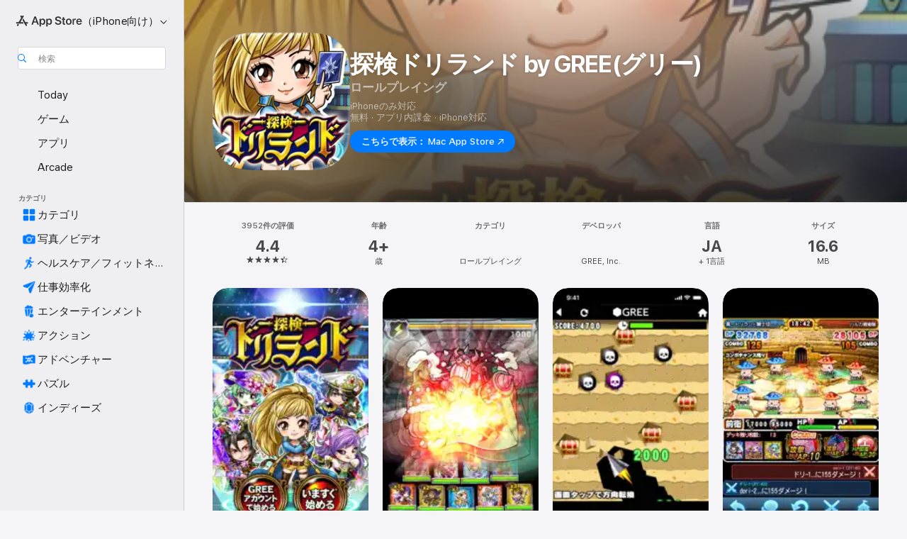

--- FILE ---
content_type: text/html
request_url: https://apps.apple.com/jp/app/%E6%8E%A2%E6%A4%9C%E3%83%89%E3%83%AA%E3%83%A9%E3%83%B3%E3%83%89-by-gree-%E3%82%B0%E3%83%AA%E3%83%BC/id446748892
body_size: 54546
content:
<!DOCTYPE html>
<html dir="ltr" lang="ja">
    <head>
        <meta charset="utf-8" />
        <meta http-equiv="X-UA-Compatible" content="IE=edge" />
        <meta name="viewport" content="width=device-width,initial-scale=1" />
        <meta name="applicable-device" content="pc,mobile" />
        <meta name="referrer" content="strict-origin" />

        <link
            rel="apple-touch-icon"
            sizes="180x180"
            href="/assets/favicon/favicon-180.png"
        />

        <link
            rel="icon"
            type="image/png"
            sizes="32x32"
            href="/assets/favicon/favicon-32.png"
        />

        <link
            rel="icon"
            type="image/png"
            sizes="16x16"
            href="/assets/favicon/favicon-16.png"
        />

        <link
            rel="mask-icon"
            href="/assets/favicon/favicon.svg"
            color="#1d70f2"
        />

        <link rel="manifest" href="/manifest.json" />
        <title>‎探検ドリランド by GREE(グリー)アプリ - App Store</title><!-- HEAD_svelte-h7hqm6_START --><meta name="version" content="2550.11.0-external"><!-- HEAD_svelte-h7hqm6_END --><!-- HEAD_svelte-1frznod_START --><link rel="preconnect" href="//www.apple.com/wss/fonts" crossorigin="anonymous"><link rel="stylesheet" as="style" href="//www.apple.com/wss/fonts?families=SF+Pro,v4%7CSF+Pro+Icons,v1%7CSF+Pro+JP,v1&amp;display=swap" type="text/css" referrerpolicy="strict-origin-when-cross-origin"><!-- HEAD_svelte-1frznod_END --><!-- HEAD_svelte-eg3hvx_START -->    <meta name="description" content="App Store でGREE, Inc.の「探検ドリランド by GREE(グリー)」をダウンロード。スクリーンショット、評価とレビュー、ユーザのヒント、その他「探検ドリランド by GREE(グリー)」みたいなゲームを見ることができます。">  <link rel="canonical" href="https://apps.apple.com/jp/app/%E6%8E%A2%E6%A4%9C%E3%83%89%E3%83%AA%E3%83%A9%E3%83%B3%E3%83%89-by-gree-%E3%82%B0%E3%83%AA%E3%83%BC/id446748892">        <meta name="apple:title" content="探検ドリランド by GREE(グリー)アプリ - App Store"> <meta name="apple:description" content="App Store でGREE, Inc.の「探検ドリランド by GREE(グリー)」をダウンロード。スクリーンショット、評価とレビュー、ユーザのヒント、その他「探検ドリランド by GREE(グリー)」みたいなゲームを見ることができます。">   <meta property="og:title" content="探検ドリランド by GREE(グリー)アプリ - App Store"> <meta property="og:description" content="App Store でGREE, Inc.の「探検ドリランド by GREE(グリー)」をダウンロード。スクリーンショット、評価とレビュー、ユーザのヒント、その他「探検ドリランド by GREE(グリー)」みたいなゲームを見ることができます。"> <meta property="og:site_name" content="App Store"> <meta property="og:url" content="https://apps.apple.com/jp/app/%E6%8E%A2%E6%A4%9C%E3%83%89%E3%83%AA%E3%83%A9%E3%83%B3%E3%83%89-by-gree-%E3%82%B0%E3%83%AA%E3%83%BC/id446748892"> <meta property="og:image" content="https://is1-ssl.mzstatic.com/image/thumb/Purple221/v4/2c/b5/84/2cb5843c-eecb-55f5-5173-1ab81b954655/AppIcon-0-0-1x_U007emarketing-0-8-0-85-220.png/1200x630wa.jpg"> <meta property="og:image:secure_url" content="https://is1-ssl.mzstatic.com/image/thumb/Purple221/v4/2c/b5/84/2cb5843c-eecb-55f5-5173-1ab81b954655/AppIcon-0-0-1x_U007emarketing-0-8-0-85-220.png/1200x630wa.jpg"> <meta property="og:image:alt" content="App Storeの「探検ドリランド by GREE(グリー)」"> <meta property="og:image:width" content="1200"> <meta property="og:image:height" content="630"> <meta property="og:image:type" content="image/jpg">  <meta property="og:locale" content="ja">    <meta name="twitter:title" content="探検ドリランド by GREE(グリー)アプリ - App Store"> <meta name="twitter:description" content="App Store でGREE, Inc.の「探検ドリランド by GREE(グリー)」をダウンロード。スクリーンショット、評価とレビュー、ユーザのヒント、その他「探検ドリランド by GREE(グリー)」みたいなゲームを見ることができます。"> <meta name="twitter:site" content="@AppStore"> <meta name="twitter:image" content="https://is1-ssl.mzstatic.com/image/thumb/Purple221/v4/2c/b5/84/2cb5843c-eecb-55f5-5173-1ab81b954655/AppIcon-0-0-1x_U007emarketing-0-8-0-85-220.png/1200x630wa.jpg"> <meta name="twitter:image:alt" content="App Storeの「探検ドリランド by GREE(グリー)」">    <script id="organization" type="application/ld+json">{"@context":"https://schema.org","@id":"https://apps.apple.com/#organization","@type":"Organization","name":"App Store","url":"https://apps.apple.com","logo":"https://apps.apple.com/assets/app-store.png","sameAs":["https://www.wikidata.org/wiki/Q368215","https://twitter.com/AppStore","https://www.instagram.com/appstore/","https://www.facebook.com/appstore/"],"parentOrganization":{"@type":"Organization","name":"Apple","@id":"https://www.apple.com/#organization","url":"https://www.apple.com/"}}</script>   <!-- HTML_TAG_START -->
                <script id=software-application type="application/ld+json">
                    {"@context":"https://schema.org","@type":"SoftwareApplication","name":"探検ドリランド by GREE(グリー)","description":"GREEで大人気のRPG『探検ドリランド』がついにiPhoneに登場!\n\n探検ドリランドは、個性豊かなハンターとともに世界中のお宝を集める探検RPG!\nダンジョンに現れるさまざまなモンスターを倒しながら、まだ見ぬお宝を手に入れよう!\nハンターを強化して自分だけの最強デッキを作ったり、友だちと協力して凶悪なキングモンスターと闘ったり、やり込むほどに広がっていくドリランドの世界!\nさっそく君も未知なる探検へ飛び出そう!\n\n探検ドリランドは、3,500万人以上がSNSやゲームを楽しんでいるGREEで大人気の登録無料アプリです!\n\n【アプリ版GREEでできること】\n・無料で遊べるiPhoneゲームが続々追加されます。\n・友だちと今の気持ちや写真を通じたコミュニケーションを楽しむことができます。\n・iPhoneに登録してある連絡先から友だちを検索・招待できます。\n・友だち同士でメールを交換することができます。\n・様々なテーマのコミュニティへ参加し、同じ興味を持った友だちと交流することができます。\n\n【ログイン機能について】\n・ドリランドを利用するためには、GREEへの登録およびログインが必要となります。\n・GREEへは本アプリから無料で登録可能です。\n・このゲームはWebブラウザゲームです。初回起動時に時間がかかることがあります。\n\n【アプリ専用コインについて】\n・iPhoneアプリ内でアイテムを購入するには、各iPhoneアプリ毎にアプリ専用コインが必要です。\n※Appleの規約に従い、iPhoneアプリごとの専用通貨となっています。\n・アプリ専用コインは、対応するiPhoneアプリ内のみでご利用いただけます。\n(例)ドリコイン(DC)は、iPhoneアプリの「探検ドリランド」のみでご利用いただけます。\n・iPhoneアプリ内では、各アプリのアプリ専用コインのみ使用可能です。そのほかのコインはご利用いただけません。\n\n【迷惑メールについて】\nGREEにご登録いただいた情報は、プライバシーポリシーに則り運用しており、弊社からの通知メールなどは「@gree.jp」のドメイン以外からお送りすることはございません。\nなお、一部業者により「@gree.jp」のドメインをなりすまし、メールを送る悪質な行為も確認されております。迷惑メールの受信が確認できる場合は、携帯電話会社の迷惑メール対策ページなどをご確認ください。\n","image":"https://is1-ssl.mzstatic.com/image/thumb/Purple221/v4/2c/b5/84/2cb5843c-eecb-55f5-5173-1ab81b954655/AppIcon-0-0-1x_U007emarketing-0-8-0-85-220.png/1200x630wa.png","availableOnDevice":"iPhone, iPod","operatingSystem":"iOS 13.0以降が必要です。iPhone、iPad、およびiPod touchに対応。","offers":{"@type":"Offer","price":0,"priceCurrency":"JPY","category":"free"},"applicationCategory":"ゲーム","aggregateRating":{"@type":"AggregateRating","ratingValue":4.4,"reviewCount":3952},"author":{"@type":"Organization","name":"GREE, Inc.","url":"https://apps.apple.com/jp/developer/gree-inc/id403482783"}}
                </script>
                <!-- HTML_TAG_END -->    <!-- HEAD_svelte-eg3hvx_END -->
      <script type="module" crossorigin src="/assets/index~CmXAGhvsky.js"></script>
      <link rel="stylesheet" crossorigin href="/assets/index~BZJvkGJD8q.css">
      <script type="module">import.meta.url;import("_").catch(()=>1);async function* g(){};window.__vite_is_modern_browser=true;</script>
      <script type="module">!function(){if(window.__vite_is_modern_browser)return;console.warn("vite: loading legacy chunks, syntax error above and the same error below should be ignored");var e=document.getElementById("vite-legacy-polyfill"),n=document.createElement("script");n.src=e.src,n.onload=function(){System.import(document.getElementById('vite-legacy-entry').getAttribute('data-src'))},document.body.appendChild(n)}();</script>
    </head>

    <body>

        <div class="body-container">
               <div class="app-container svelte-sh6d9r" data-testid="app-container"><div class="navigation-container svelte-sh6d9r"><div class="navigation-wrapper svelte-1qmvp5w"><nav data-testid="navigation" class="navigation svelte-13li0vp"><div class="navigation__header svelte-13li0vp"><div slot="logo" class="platform-selector-container svelte-1qmvp5w"><span id="app-store-icon-contianer" class="app-store-icon-container svelte-1qmvp5w" role="img" aria-label="App Store"><svg width="121" height="21" viewBox="0 0 121 21" xmlns="http://www.w3.org/2000/svg" focusable="false"><g fill="currentColor" fill-rule="nonzero" opacity=".9"><path d="M11.417 12.204H8.094l5.8-10.067c.19-.328.25-.683.178-1.065a1.214 1.214 0 0 0-.637-.87c-.357-.21-.717-.25-1.082-.121a1.43 1.43 0 0 0-.811.684l-.575.942-.572-.942a1.46 1.46 0 0 0-.81-.69c-.361-.132-.722-.09-1.084.128-.354.204-.563.495-.628.874-.065.379-.003.732.188 1.06L9.412 4.45l-4.49 7.755H1.434c-.37 0-.7.126-.994.378-.293.253-.44.583-.44.992 0 .404.147.731.44.983.293.252.625.378.994.378h11.979a2.449 2.449 0 0 0-.017-1.242 2.097 2.097 0 0 0-.66-1.06c-.327-.286-.767-.429-1.32-.429Zm9.086 0h-3.477l-3.798-6.559c-.38.28-.65.694-.811 1.244a4.654 4.654 0 0 0-.154 1.755c.058.62.226 1.172.506 1.656l4.798 8.288c.184.327.457.555.818.685.36.13.721.093 1.084-.112.355-.199.569-.489.64-.87.072-.382.013-.74-.179-1.073L18.6 14.935h1.904c.374 0 .707-.126.998-.378.29-.252.436-.58.436-.983 0-.409-.146-.74-.436-.992a1.479 1.479 0 0 0-.998-.378Zm-17.72 3.713-.758 1.3c-.19.334-.251.69-.184 1.069.068.378.276.67.625.875.368.21.732.249 1.094.116a1.51 1.51 0 0 0 .818-.689l1.106-1.881c-.088-.159-.257-.325-.506-.498a2.474 2.474 0 0 0-.937-.374c-.376-.075-.795-.048-1.257.082ZM28.145 16.906h2.768l1.251-3.825h5.506l1.251 3.825h2.78L36.408 2.109h-2.973l-5.291 14.797Zm6.747-12.162h.061l2.05 6.296h-4.172l2.06-6.296ZM43.013 20.494h2.553V15.07h.051c.615 1.272 1.856 2.05 3.404 2.05 2.728 0 4.471-2.152 4.471-5.639v-.01c0-3.507-1.743-5.66-4.501-5.66-1.559 0-2.748.8-3.374 2.102h-.051V6.036h-2.553v14.458Zm5.219-5.526c-1.58 0-2.687-1.364-2.687-3.487v-.01c0-2.133 1.108-3.507 2.687-3.507 1.63 0 2.656 1.333 2.656 3.507v.01c0 2.143-1.026 3.487-2.656 3.487ZM55.133 20.494h2.553V15.07h.051c.616 1.272 1.856 2.05 3.405 2.05 2.727 0 4.47-2.152 4.47-5.639v-.01c0-3.507-1.743-5.66-4.501-5.66-1.559 0-2.748.8-3.374 2.102h-.051V6.036h-2.553v14.458Zm5.219-5.526c-1.58 0-2.687-1.364-2.687-3.487v-.01c0-2.133 1.108-3.507 2.687-3.507 1.63 0 2.656 1.333 2.656 3.507v.01c0 2.143-1.026 3.487-2.656 3.487ZM76.912 17.162c3.61 0 5.783-1.754 5.783-4.512v-.01c0-2.307-1.343-3.558-4.42-4.194l-1.599-.328c-1.784-.37-2.594-.984-2.594-2.03v-.01c0-1.18 1.077-1.99 2.81-2 1.66 0 2.799.769 2.973 2.06l.02.124h2.533l-.01-.174c-.154-2.533-2.266-4.235-5.496-4.235-3.189 0-5.476 1.763-5.486 4.368v.01c0 2.205 1.436 3.558 4.348 4.163l1.59.328c1.906.4 2.676.995 2.676 2.102v.01c0 1.272-1.17 2.103-3.036 2.103-1.856 0-3.158-.79-3.353-2.061l-.02-.123h-2.533l.01.154c.175 2.655 2.41 4.255 5.804 4.255ZM88.458 17.12c.513 0 .964-.05 1.261-.091V15.11c-.174.01-.369.041-.615.041-.933 0-1.405-.338-1.405-1.405V8.005h2.02V6.036H87.7V3.278h-2.594v2.758h-1.538v1.97h1.538v5.957c0 2.235 1.077 3.158 3.353 3.158ZM96.271 17.12c3.19 0 5.26-2.122 5.26-5.649v-.02c0-3.507-2.101-5.64-5.27-5.64-3.158 0-5.25 2.153-5.25 5.64v.02c0 3.517 2.061 5.65 5.26 5.65Zm.01-2.06c-1.63 0-2.665-1.302-2.665-3.589v-.02c0-2.256 1.056-3.569 2.645-3.569 1.62 0 2.666 1.302 2.666 3.568v.021c0 2.276-1.035 3.589-2.645 3.589ZM103.172 16.906h2.554v-6.307c0-1.61.871-2.522 2.317-2.522.43 0 .82.061 1.036.143V5.913a3.326 3.326 0 0 0-.81-.102c-1.251 0-2.154.79-2.492 2.102h-.051V6.036h-2.554v10.87ZM115.17 17.12c2.84 0 4.44-1.68 4.778-3.352l.03-.113h-2.389l-.02.072c-.246.728-1.077 1.405-2.348 1.405-1.661 0-2.707-1.128-2.748-3.036h7.608v-.82c0-3.281-1.928-5.465-5.035-5.465s-5.106 2.256-5.106 5.68v.01c0 3.456 1.969 5.62 5.23 5.62Zm-.093-9.31c1.354 0 2.338.862 2.523 2.584h-5.097c.205-1.671 1.22-2.584 2.574-2.584Z" style="mix-blend-mode:normal" transform="translate(.086 .095)"></path></g></svg></span> <nav class="svelte-1hs3qpl"> <button class="menu-trigger svelte-bmr6en" aria-controls="1753593c-805a-48c6-9540-63bffdc0ded5" aria-haspopup="menu" aria-expanded="false"><span class="platform-selector-text svelte-1hs3qpl" id="platform-selector-text" aria-labelledby="app-store-icon-contianer platform-selector-text" aria-haspopup="menu">（iPhone向け）    <svg xmlns="http://www.w3.org/2000/svg" viewBox="0 0 109.73 100" style="overflow:visible" aria-hidden="false"><path fill="none" d="M0-15h109.73v120H0z"></path><path d="M54.884 70.758c1.234 0 2.435-.477 3.286-1.431l37.78-38.673c.818-.829 1.316-1.885 1.316-3.139 0-2.538-1.907-4.496-4.444-4.496-1.192 0-2.383.528-3.202 1.295L52.251 62.483h5.225l-37.38-38.169c-.808-.767-1.907-1.295-3.139-1.295-2.549 0-4.496 1.958-4.496 4.496 0 1.254.508 2.32 1.326 3.15l37.822 38.673c.891.953 1.99 1.42 3.275 1.42Z"></path></svg></span></button> <ul id="1753593c-805a-48c6-9540-63bffdc0ded5" hidden tabindex="-1" class="menu-popover focus-visible svelte-bmr6en"><li class="menu-item svelte-bmr6en" role="presentation"><a href="https://apps.apple.com/jp/iphone/today" data-test-id="internal-link"><span class="platform-selector svelte-rn3aot is-active"><div class="icon-container svelte-rn3aot">      <svg viewBox="0 0 62.771 103.335" aria-hidden="false"><path d="M13.275 103.335h36.169c7.963 0 13.326-5.053 13.326-12.665V12.665C62.771 5.053 57.407 0 49.444 0H13.275C5.301 0 0 5.053 0 12.665V90.67c0 7.612 5.301 12.665 13.275 12.665Zm1.005-7.842c-4.09 0-6.427-2.183-6.427-6.116V13.959c0-3.933 2.338-6.106 6.427-6.106h6.27c.766 0 1.181.405 1.181 1.173v1.109c.001 2.002 1.35 3.413 3.352 3.413h12.605c2.054 0 3.34-1.411 3.34-3.413v-1.11c0-.766.415-1.171 1.183-1.171h6.228c4.141-.001 6.427 2.172 6.427 6.106v75.417c0 3.933-2.286 6.116-6.427 6.116Zm6.775-3.581h20.712c1.296 0 2.27-.924 2.27-2.282s-.973-2.27-2.269-2.27H21.055c-1.358 0-2.27.912-2.27 2.27s.912 2.282 2.27 2.282Z" fill="currentColor"></path></svg></div> <span class="platform-title svelte-rn3aot" aria-label="iPhoneのApp Store">iPhone</span> </span></a>  </li><li class="menu-item svelte-bmr6en" role="presentation"><a href="https://apps.apple.com/jp/ipad/today" data-test-id="internal-link"><span class="platform-selector svelte-rn3aot"><div class="icon-container svelte-rn3aot">      <svg viewBox="0 0 115.09 89.912" aria-hidden="false"><path d="M15.318 89.912h84.454c10.232 0 15.318-5.107 15.318-15.163V15.163C115.09 5.107 110.004 0 99.772 0H15.318C5.138 0 0 5.086 0 15.163v59.586c0 10.077 5.138 15.163 15.318 15.163Zm.125-7.905c-4.877 0-7.59-2.558-7.59-7.641v-58.82c0-5.032 2.713-7.64 7.59-7.64h84.204c4.834-.001 7.59 2.607 7.59 7.639v58.821c-.001 5.083-2.757 7.64-7.591 7.64Zm23.253-3.739h37.75c1.305 0 2.228-.86 2.228-2.218.001-1.41-.922-2.28-2.229-2.28H38.696c-1.306-.002-2.28.868-2.28 2.278-.001 1.36.974 2.222 2.279 2.222Z" fill="currentColor"></path></svg></div> <span class="platform-title svelte-rn3aot" aria-label="iPadのApp Store">iPad</span> </span></a>  </li><li class="menu-item svelte-bmr6en" role="presentation"><a href="https://apps.apple.com/jp/mac/discover" data-test-id="internal-link"><span class="platform-selector svelte-rn3aot"><div class="icon-container svelte-rn3aot">      <svg viewBox="0 0 140.769 79.424" aria-hidden="false"><path d="M0 73.887c0 3.049 2.478 5.537 5.475 5.537h129.82c3.038 0 5.475-2.488 5.475-5.537 0-3.09-2.437-5.578-5.475-5.578H124.59v-57.96C124.59 3.52 120.956 0 114.136 0H26.633c-6.457 0-10.452 3.52-10.452 10.35v57.958H5.475C2.478 68.309 0 70.797 0 73.887Zm24.086-5.578V12.585c0-3.161 1.529-4.742 4.7-4.742h83.198c3.171 0 4.751 1.58 4.751 4.742V68.31ZM55.65 7.843h1.244c.728 0 1.143.363 1.143 1.183v.591c0 2.003 1.286 3.413 3.392 3.413h18.036c1.992 0 3.289-1.41 3.289-3.413v-.591c0-.82.415-1.183 1.183-1.183h1.246v-4.02H55.649Z" fill="currentColor"></path></svg></div> <span class="platform-title svelte-rn3aot" aria-label="MacのApp Store">Mac</span> </span></a>  </li><li class="menu-item svelte-bmr6en" role="presentation"><a href="https://apps.apple.com/jp/vision/apps-and-games" data-test-id="internal-link"><span class="platform-selector svelte-rn3aot"><div class="icon-container svelte-rn3aot">      <svg xmlns="http://www.w3.org/2000/svg" viewBox="0 0 171.057 120" aria-hidden="false"><path d="M45.735 99.548c-19.145 0-33.274-16.993-33.274-39.752 0-37.652 33.058-41.401 73.067-41.401 40.01 0 73.068 3.719 73.068 41.401 0 22.759-14.122 39.752-33.238 39.752-19.916 0-29.459-16.541-39.83-16.541-10.378 0-19.906 16.541-39.793 16.541zm79.732-10.561c13.801 0 22.622-11.339 22.622-29.191 0-28.302-23.431-30.902-62.561-30.902-39.13 0-62.561 2.637-62.561 30.902 0 17.852 8.821 29.191 22.659 29.191 17.367 0 23.469-16.523 39.902-16.523 16.426 0 22.573 16.523 39.939 16.523z" fill="currentColor"></path></svg></div> <span class="platform-title svelte-rn3aot" aria-label="VisionのApp Store">Vision</span> </span></a>  </li><li class="menu-item svelte-bmr6en" role="presentation"><a href="https://apps.apple.com/jp/watch/apps-and-games" data-test-id="internal-link"><span class="platform-selector svelte-rn3aot"><div class="icon-container svelte-rn3aot">      <svg viewBox="0 0 70.762 104.469" aria-hidden="false"><path d="M0 71.965c0 7.57 2.937 13.122 8.492 16.165 2.698 1.442 4.232 3.256 5.26 6.483l1.518 5.26c.934 3.123 3.102 4.597 6.39 4.597h22.554c3.403-.001 5.416-1.423 6.391-4.596l1.58-5.261c.965-3.227 2.552-5.04 5.198-6.483 5.555-3.043 8.492-8.595 8.492-16.165V32.503c0-7.569-2.937-13.122-8.492-16.163-2.646-1.444-4.233-3.257-5.198-6.484l-1.58-5.261C49.733 1.525 47.565 0 44.215 0H21.66c-3.288 0-5.456 1.473-6.39 4.595l-1.518 5.26c-.976 3.177-2.51 5.094-5.26 6.485C2.989 19.226 0 24.83 0 32.503Zm64.824-23.17h1.767c2.499-.001 4.171-1.745 4.171-4.474v-6.626c0-2.78-1.67-4.524-4.171-4.524h-1.767ZM7.129 70.92V33.56c0-7.297 4.261-11.673 11.351-11.673h28.925c7.141 0 11.34 4.376 11.34 11.673v37.36c.001 7.285-4.198 11.66-11.339 11.66H18.48c-7.09.001-11.35-4.374-11.35-11.66Z" fill="currentColor"></path></svg></div> <span class="platform-title svelte-rn3aot" aria-label="WatchのApp Store">Watch</span> </span></a>  </li><li class="menu-item svelte-bmr6en" role="presentation"><a href="https://apps.apple.com/jp/tv/discover" data-test-id="internal-link"><span class="platform-selector svelte-rn3aot"><div class="icon-container svelte-rn3aot">      <svg viewBox="0 0 122.045 97.575" aria-hidden="false"><path d="M12.523 81.04h97c8.227 0 12.521-4.307 12.521-12.524V12.575C122.045 4.305 117.75 0 109.522 0h-97C4.296 0 0 4.306 0 12.575v55.942c0 8.217 4.295 12.522 12.523 12.522ZM36.49 97.574h49.065a3.93 3.93 0 0 0 3.937-3.914c0-2.249-1.74-3.979-3.937-3.979H36.49c-2.197-.001-3.937 1.729-3.937 3.978a3.93 3.93 0 0 0 3.937 3.916ZM12.658 73.186c-3.172 0-4.805-1.622-4.805-4.794V12.699c0-3.224 1.633-4.845 4.805-4.845h96.73c3.17 0 4.802 1.621 4.802 4.845v55.693c.001 3.172-1.63 4.794-4.803 4.794Z" fill="currentColor"></path></svg></div> <span class="platform-title svelte-rn3aot" aria-label="TVのApp Store">TV</span> </span></a>  </li> </ul></nav></div> <div class="search-input-container svelte-1qmvp5w"><div class="search-input-wrapper svelte-f3zl7m"><div data-testid="amp-search-input" aria-controls="search-suggestions" aria-expanded="false" aria-haspopup="listbox" aria-owns="search-suggestions" class="search-input-container svelte-rg26q6" tabindex="-1" role=""><div class="flex-container svelte-rg26q6"><form id="search-input-form" class="svelte-rg26q6"><svg height="16" width="16" viewBox="0 0 16 16" class="search-svg" aria-hidden="true"><path d="M11.87 10.835c.018.015.035.03.051.047l3.864 3.863a.735.735 0 1 1-1.04 1.04l-3.863-3.864a.744.744 0 0 1-.047-.051 6.667 6.667 0 1 1 1.035-1.035zM6.667 12a5.333 5.333 0 1 0 0-10.667 5.333 5.333 0 0 0 0 10.667z"></path></svg> <input value="" aria-autocomplete="list" aria-multiline="false" aria-controls="search-suggestions" aria-label="Search" placeholder="検索" spellcheck="false" autocomplete="off" autocorrect="off" autocapitalize="off" type="text" inputmode="search" class="search-input__text-field svelte-rg26q6" data-testid="search-input__text-field"></form> </div> <div data-testid="search-scope-bar"></div>   </div> </div></div> </div> <div data-testid="navigation-content" class="navigation__content svelte-13li0vp" id="navigation" aria-hidden="false"><div class="navigation__scrollable-container svelte-13li0vp"><div data-testid="navigation-items-primary" class="navigation-items navigation-items--primary svelte-ng61m8"> <ul class="navigation-items__list svelte-ng61m8">  <li class="navigation-item navigation-item__LandingPage_iphone/today_Intent svelte-1a5yt87" aria-selected="false" data-testid="navigation-item"> <a href="https://apps.apple.com/jp/iphone/today" class="navigation-item__link svelte-1a5yt87" role="button" data-testid="https://apps.apple.com/jp/iphone/today" aria-pressed="false"><div class="navigation-item__content svelte-zhx7t9"> <span class="navigation-item__icon svelte-zhx7t9"> <svg xmlns="http://www.w3.org/2000/svg" viewBox="0 0 107.046 120" aria-hidden="true"><path d="M34.77 32.741h39.37c1.72 0 3.005-1.337 3.005-3.058 0-1.658-1.285-2.943-3.005-2.943H34.77c-1.783 0-3.109 1.285-3.109 2.943 0 1.721 1.326 3.058 3.109 3.058zm0 14.16h23.071c1.731 0 3.057-1.337 3.057-3.047 0-1.669-1.326-2.943-3.057-2.943H34.77c-1.783 0-3.109 1.274-3.109 2.943 0 1.71 1.326 3.047 3.109 3.047zm.769 48.307h36.02c4.299 0 6.521-2.212 6.521-6.511V61.581c0-4.299-2.222-6.51-6.521-6.51h-36.02c-4.144 0-6.573 2.211-6.573 6.51v27.116c0 4.299 2.429 6.511 6.573 6.511zm-23.078 1.796c0 10.232 5.034 15.318 15.111 15.318h51.851c10.087 0 15.163-5.086 15.163-15.318v-74.03c0-10.18-5.076-15.317-15.163-15.317H27.572c-10.077 0-15.111 5.137-15.111 15.317zm7.853-.124V23.099c0-4.876 2.61-7.589 7.693-7.589H79.04c5.031 0 7.651 2.713 7.651 7.589V96.88c0 4.876-2.62 7.589-7.651 7.589H28.007c-5.083 0-7.693-2.713-7.693-7.589z"></path></svg> </span> <span class="navigation-item__label svelte-zhx7t9"> Today </span> </div></a>  </li>  <li class="navigation-item navigation-item__LandingPage_iphone/games_Intent svelte-1a5yt87" aria-selected="false" data-testid="navigation-item"> <a href="https://apps.apple.com/jp/iphone/games" class="navigation-item__link svelte-1a5yt87" role="button" data-testid="https://apps.apple.com/jp/iphone/games" aria-pressed="false"><div class="navigation-item__content svelte-zhx7t9"> <span class="navigation-item__icon svelte-zhx7t9"> <svg xmlns="http://www.w3.org/2000/svg" viewBox="0 0 20.904 20.654" aria-hidden="true"><path d="M8.118 20.508c1.026-.225 2.842-.86 3.74-1.553 1.3-1.006 1.924-2.11 1.827-3.896l-.03-.899c.83-.566 1.631-1.26 2.403-2.05 2.715-2.784 4.482-7.208 4.482-11.065C20.54.459 20.071 0 19.485 0c-3.847 0-8.271 1.768-11.054 4.473-.82.81-1.504 1.591-2.06 2.412l-.89-.03c-1.718-.078-2.86.46-3.896 1.817-.693.918-1.338 2.715-1.562 3.75-.147.713.449 1.035.976.898 1.152-.224 2.393-.722 3.399-.644v.634c-.02.45.039.733.38 1.085l1.368 1.357c.36.351.634.42 1.084.4l.625-.02c.107 1.036-.372 2.247-.635 3.4-.186.663.283 1.113.898.976ZM13.89 8.71a2.065 2.065 0 0 1-2.07-2.07c0-1.153.917-2.08 2.07-2.08a2.076 2.076 0 1 1 0 4.15ZM2.59 19.1l1.651-.048c.537-.01.967-.176 1.319-.528.44-.44.556-1.064.478-1.494-.058-.351-.41-.449-.566-.166-.069.098-.127.196-.244.303-.245.254-.43.313-.743.332l-.966.059a.265.265 0 0 1-.274-.264l.059-.977c.02-.322.088-.508.332-.732a1.53 1.53 0 0 1 .312-.244c.274-.127.176-.527-.166-.576a1.78 1.78 0 0 0-1.494.488c-.361.371-.527.781-.537 1.309l-.049 1.65c-.02.547.352.908.889.889Z" fill="currentColor"></path></svg> </span> <span class="navigation-item__label svelte-zhx7t9"> ゲーム </span> </div></a>  </li>  <li class="navigation-item navigation-item__LandingPage_iphone/apps_Intent svelte-1a5yt87" aria-selected="false" data-testid="navigation-item"> <a href="https://apps.apple.com/jp/iphone/apps" class="navigation-item__link svelte-1a5yt87" role="button" data-testid="https://apps.apple.com/jp/iphone/apps" aria-pressed="false"><div class="navigation-item__content svelte-zhx7t9"> <span class="navigation-item__icon svelte-zhx7t9"> <svg xmlns="http://www.w3.org/2000/svg" viewBox="0 0 24.805 23.486" aria-hidden="true"><g fill="currentColor"><path d="m2.48 15.137 6.036 2.754c1.445.664 2.578.976 3.7.976 1.134 0 2.266-.312 3.712-.976l6.035-2.754c.044-.02.087-.04.127-.063.458.395.625.835.625 1.293 0 .674-.352 1.299-1.475 1.807l-6.025 2.754c-1.26.576-2.158.82-2.998.82-.83 0-1.729-.244-2.988-.82l-6.026-2.754C2.08 17.666 1.73 17.04 1.73 16.367c0-.459.163-.9.622-1.294Z"></path><path d="m2.48 10.479 6.036 2.763c1.445.654 2.578.977 3.7.977 1.134 0 2.266-.322 3.712-.977l6.035-2.764c.036-.016.07-.032.103-.05.476.397.649.844.649 1.31 0 .674-.352 1.3-1.475 1.817l-6.025 2.744c-1.26.576-2.158.82-2.998.82-.83 0-1.729-.244-2.988-.82l-6.026-2.744c-1.123-.518-1.474-1.143-1.474-1.817 0-.466.168-.914.646-1.311Z"></path><path d="M12.217 12.49c.84 0 1.738-.244 2.998-.82l6.025-2.754c1.123-.508 1.475-1.133 1.475-1.807 0-.683-.361-1.308-1.475-1.816l-6.045-2.744c-1.23-.557-2.129-.82-2.978-.82-.84 0-1.739.263-2.979.82L3.203 5.293C2.08 5.801 1.73 6.426 1.73 7.109c0 .674.351 1.3 1.474 1.807L9.23 11.67c1.26.576 2.158.82 2.988.82Z"></path></g></svg> </span> <span class="navigation-item__label svelte-zhx7t9"> アプリ </span> </div></a>  </li>  <li class="navigation-item navigation-item__LandingPage_iphone/arcade_Intent svelte-1a5yt87" aria-selected="false" data-testid="navigation-item"> <a href="https://apps.apple.com/jp/iphone/arcade" class="navigation-item__link svelte-1a5yt87" role="button" data-testid="https://apps.apple.com/jp/iphone/arcade" aria-pressed="false"><div class="navigation-item__content svelte-zhx7t9"> <span class="navigation-item__icon svelte-zhx7t9"> <svg xmlns="http://www.w3.org/2000/svg" viewBox="0 0 23.623 21.396" aria-hidden="true"><path d="M11.63 21.396a7.621 7.621 0 0 0 3.282-.712l6.777-3.047c1.055-.479 1.573-.87 1.573-1.7v-.742c0-.322-.342-.39-.528-.302l-7.275 3.3a9.272 9.272 0 0 1-3.818.82c-1.309 0-2.373-.175-3.819-.84l-7.285-3.3c-.185-.088-.537 0-.537.322v.742c0 .83.518 1.221 1.582 1.7l6.768 3.047c.918.41 1.923.712 3.28.712Zm.01-3.72a7.972 7.972 0 0 0 3.301-.703l6.895-3.135c.596-.273 1.426-.732 1.426-1.416 0-.684-.84-1.143-1.446-1.416L14.941 7.87a7.873 7.873 0 0 0-2.45-.654v5.43c0 .283-.333.546-.85.546-.508 0-.84-.263-.84-.546v-5.43c-.899.097-1.7.322-2.451.654l-7.305 3.34c-.703.312-1.016.752-1.016 1.21 0 .46.313.9.996 1.212l7.325 3.34a7.832 7.832 0 0 0 3.29.703Zm-7.09-4.287c-.859 0-1.552-.42-1.552-.957 0-.528.693-.948 1.553-.948s1.543.42 1.543.948c0 .537-.684.957-1.543.957Zm7.09-6.973a3.193 3.193 0 0 1-3.193-3.184C8.447 1.475 9.883.06 11.641.06a3.168 3.168 0 0 1 3.174 3.173 3.176 3.176 0 0 1-3.174 3.184Z" fill="currentColor"></path></svg> </span> <span class="navigation-item__label svelte-zhx7t9"> Arcade </span> </div></a>  </li></ul> </div>   <div slot="after-navigation-items" class="platform-selector-inline svelte-1qmvp5w"><h3 class="svelte-1qmvp5w">プラットフォーム</h3> <ul class="svelte-1qmvp5w">  <li><a href="https://apps.apple.com/jp/iphone/today" data-test-id="internal-link"><span class="platform svelte-1qmvp5w is-active"><div class="icon-container svelte-1qmvp5w" aria-hidden="true">      <svg viewBox="0 0 62.771 103.335" aria-hidden="false"><path d="M13.275 103.335h36.169c7.963 0 13.326-5.053 13.326-12.665V12.665C62.771 5.053 57.407 0 49.444 0H13.275C5.301 0 0 5.053 0 12.665V90.67c0 7.612 5.301 12.665 13.275 12.665Zm1.005-7.842c-4.09 0-6.427-2.183-6.427-6.116V13.959c0-3.933 2.338-6.106 6.427-6.106h6.27c.766 0 1.181.405 1.181 1.173v1.109c.001 2.002 1.35 3.413 3.352 3.413h12.605c2.054 0 3.34-1.411 3.34-3.413v-1.11c0-.766.415-1.171 1.183-1.171h6.228c4.141-.001 6.427 2.172 6.427 6.106v75.417c0 3.933-2.286 6.116-6.427 6.116Zm6.775-3.581h20.712c1.296 0 2.27-.924 2.27-2.282s-.973-2.27-2.269-2.27H21.055c-1.358 0-2.27.912-2.27 2.27s.912 2.282 2.27 2.282Z" fill="currentColor"></path></svg> </div> <span class="platform-title svelte-1qmvp5w">iPhone</span> </span> </a> </li>  <li><a href="https://apps.apple.com/jp/ipad/today" data-test-id="internal-link"><span class="platform svelte-1qmvp5w"><div class="icon-container svelte-1qmvp5w" aria-hidden="true">      <svg viewBox="0 0 115.09 89.912" aria-hidden="false"><path d="M15.318 89.912h84.454c10.232 0 15.318-5.107 15.318-15.163V15.163C115.09 5.107 110.004 0 99.772 0H15.318C5.138 0 0 5.086 0 15.163v59.586c0 10.077 5.138 15.163 15.318 15.163Zm.125-7.905c-4.877 0-7.59-2.558-7.59-7.641v-58.82c0-5.032 2.713-7.64 7.59-7.64h84.204c4.834-.001 7.59 2.607 7.59 7.639v58.821c-.001 5.083-2.757 7.64-7.591 7.64Zm23.253-3.739h37.75c1.305 0 2.228-.86 2.228-2.218.001-1.41-.922-2.28-2.229-2.28H38.696c-1.306-.002-2.28.868-2.28 2.278-.001 1.36.974 2.222 2.279 2.222Z" fill="currentColor"></path></svg> </div> <span class="platform-title svelte-1qmvp5w">iPad</span> </span> </a> </li>  <li><a href="https://apps.apple.com/jp/mac/discover" data-test-id="internal-link"><span class="platform svelte-1qmvp5w"><div class="icon-container svelte-1qmvp5w" aria-hidden="true">      <svg viewBox="0 0 140.769 79.424" aria-hidden="false"><path d="M0 73.887c0 3.049 2.478 5.537 5.475 5.537h129.82c3.038 0 5.475-2.488 5.475-5.537 0-3.09-2.437-5.578-5.475-5.578H124.59v-57.96C124.59 3.52 120.956 0 114.136 0H26.633c-6.457 0-10.452 3.52-10.452 10.35v57.958H5.475C2.478 68.309 0 70.797 0 73.887Zm24.086-5.578V12.585c0-3.161 1.529-4.742 4.7-4.742h83.198c3.171 0 4.751 1.58 4.751 4.742V68.31ZM55.65 7.843h1.244c.728 0 1.143.363 1.143 1.183v.591c0 2.003 1.286 3.413 3.392 3.413h18.036c1.992 0 3.289-1.41 3.289-3.413v-.591c0-.82.415-1.183 1.183-1.183h1.246v-4.02H55.649Z" fill="currentColor"></path></svg> </div> <span class="platform-title svelte-1qmvp5w">Mac</span> </span> </a> </li>  <li><a href="https://apps.apple.com/jp/vision/apps-and-games" data-test-id="internal-link"><span class="platform svelte-1qmvp5w"><div class="icon-container svelte-1qmvp5w" aria-hidden="true">      <svg xmlns="http://www.w3.org/2000/svg" viewBox="0 0 171.057 120" aria-hidden="false"><path d="M45.735 99.548c-19.145 0-33.274-16.993-33.274-39.752 0-37.652 33.058-41.401 73.067-41.401 40.01 0 73.068 3.719 73.068 41.401 0 22.759-14.122 39.752-33.238 39.752-19.916 0-29.459-16.541-39.83-16.541-10.378 0-19.906 16.541-39.793 16.541zm79.732-10.561c13.801 0 22.622-11.339 22.622-29.191 0-28.302-23.431-30.902-62.561-30.902-39.13 0-62.561 2.637-62.561 30.902 0 17.852 8.821 29.191 22.659 29.191 17.367 0 23.469-16.523 39.902-16.523 16.426 0 22.573 16.523 39.939 16.523z" fill="currentColor"></path></svg> </div> <span class="platform-title svelte-1qmvp5w">Vision</span> </span> </a> </li>  <li><a href="https://apps.apple.com/jp/watch/apps-and-games" data-test-id="internal-link"><span class="platform svelte-1qmvp5w"><div class="icon-container svelte-1qmvp5w" aria-hidden="true">      <svg viewBox="0 0 70.762 104.469" aria-hidden="false"><path d="M0 71.965c0 7.57 2.937 13.122 8.492 16.165 2.698 1.442 4.232 3.256 5.26 6.483l1.518 5.26c.934 3.123 3.102 4.597 6.39 4.597h22.554c3.403-.001 5.416-1.423 6.391-4.596l1.58-5.261c.965-3.227 2.552-5.04 5.198-6.483 5.555-3.043 8.492-8.595 8.492-16.165V32.503c0-7.569-2.937-13.122-8.492-16.163-2.646-1.444-4.233-3.257-5.198-6.484l-1.58-5.261C49.733 1.525 47.565 0 44.215 0H21.66c-3.288 0-5.456 1.473-6.39 4.595l-1.518 5.26c-.976 3.177-2.51 5.094-5.26 6.485C2.989 19.226 0 24.83 0 32.503Zm64.824-23.17h1.767c2.499-.001 4.171-1.745 4.171-4.474v-6.626c0-2.78-1.67-4.524-4.171-4.524h-1.767ZM7.129 70.92V33.56c0-7.297 4.261-11.673 11.351-11.673h28.925c7.141 0 11.34 4.376 11.34 11.673v37.36c.001 7.285-4.198 11.66-11.339 11.66H18.48c-7.09.001-11.35-4.374-11.35-11.66Z" fill="currentColor"></path></svg> </div> <span class="platform-title svelte-1qmvp5w">Watch</span> </span> </a> </li>  <li><a href="https://apps.apple.com/jp/tv/discover" data-test-id="internal-link"><span class="platform svelte-1qmvp5w"><div class="icon-container svelte-1qmvp5w" aria-hidden="true">      <svg viewBox="0 0 122.045 97.575" aria-hidden="false"><path d="M12.523 81.04h97c8.227 0 12.521-4.307 12.521-12.524V12.575C122.045 4.305 117.75 0 109.522 0h-97C4.296 0 0 4.306 0 12.575v55.942c0 8.217 4.295 12.522 12.523 12.522ZM36.49 97.574h49.065a3.93 3.93 0 0 0 3.937-3.914c0-2.249-1.74-3.979-3.937-3.979H36.49c-2.197-.001-3.937 1.729-3.937 3.978a3.93 3.93 0 0 0 3.937 3.916ZM12.658 73.186c-3.172 0-4.805-1.622-4.805-4.794V12.699c0-3.224 1.633-4.845 4.805-4.845h96.73c3.17 0 4.802 1.621 4.802 4.845v55.693c.001 3.172-1.63 4.794-4.803 4.794Z" fill="currentColor"></path></svg> </div> <span class="platform-title svelte-1qmvp5w">TV</span> </span> </a> </li></ul></div></div> <div class="navigation__native-cta"></div></div> </nav> </div></div> <div style="display: flex; position: relative; flex-direction: column; min-height: 100vh; "><main class="page-container svelte-sh6d9r">   <dialog data-testid="dialog" class="svelte-1a4zf5b" id="" aria-hidden="true"><div class="modal-content svelte-1lx4bs1"></div> </dialog> <div class="default-page-container svelte-yudjcw" data-testid="default-page-container">    <section data-test-id="shelf-wrapper" class="shelf svelte-1svznay"> <div class="container svelte-1bm25t" style="--background-color: rgb(197,161,68); --background-image: url(https://is1-ssl.mzstatic.com/image/thumb/Purple221/v4/2c/b5/84/2cb5843c-eecb-55f5-5173-1ab81b954655/AppIcon-0-0-1x_U007emarketing-0-8-0-85-220.png/400x400bb.webp);"><div class="rotate svelte-1bm25t"></div> <div class="blur svelte-1bm25t"></div> <div class="content-container svelte-1bm25t"><div class="app-icon-contianer svelte-1bm25t without-border" aria-hidden="true"><div class="app-icon svelte-166xw8t     rounded-rect-prerendered" style=""><div data-testid="artwork-component" class="artwork-component artwork-component--aspect-ratio artwork-component--orientation-square svelte-uduhys    artwork-component--fullwidth    artwork-component--has-borders artwork-component--no-anchor" style="
            --artwork-bg-color: rgb(197,161,68);
            --aspect-ratio: 1;
            --placeholder-bg-color: rgb(197,161,68);
       ">   <picture class="svelte-uduhys"><source sizes="200px" srcset="https://is1-ssl.mzstatic.com/image/thumb/Purple221/v4/2c/b5/84/2cb5843c-eecb-55f5-5173-1ab81b954655/AppIcon-0-0-1x_U007emarketing-0-8-0-85-220.png/200x200ia-75.webp 200w,https://is1-ssl.mzstatic.com/image/thumb/Purple221/v4/2c/b5/84/2cb5843c-eecb-55f5-5173-1ab81b954655/AppIcon-0-0-1x_U007emarketing-0-8-0-85-220.png/400x400ia-75.webp 400w" type="image/webp"> <source sizes="200px" srcset="https://is1-ssl.mzstatic.com/image/thumb/Purple221/v4/2c/b5/84/2cb5843c-eecb-55f5-5173-1ab81b954655/AppIcon-0-0-1x_U007emarketing-0-8-0-85-220.png/200x200ia-75.jpg 200w,https://is1-ssl.mzstatic.com/image/thumb/Purple221/v4/2c/b5/84/2cb5843c-eecb-55f5-5173-1ab81b954655/AppIcon-0-0-1x_U007emarketing-0-8-0-85-220.png/400x400ia-75.jpg 400w" type="image/jpeg"> <img alt="" class="artwork-component__contents artwork-component__image svelte-uduhys" loading="lazy" src="/assets/artwork/1x1.gif" role="presentation" decoding="async" width="200" height="200" fetchpriority="auto" style="opacity: 1;"></picture> </div> </div> <div class="glow svelte-1bm25t"><div class="app-icon svelte-166xw8t     rounded-rect-prerendered" style=""><div data-testid="artwork-component" class="artwork-component artwork-component--aspect-ratio artwork-component--orientation-square svelte-uduhys    artwork-component--fullwidth    artwork-component--has-borders artwork-component--no-anchor" style="
            --artwork-bg-color: rgb(197,161,68);
            --aspect-ratio: 1;
            --placeholder-bg-color: rgb(197,161,68);
       ">   <picture class="svelte-uduhys"><source sizes="200px" srcset="https://is1-ssl.mzstatic.com/image/thumb/Purple221/v4/2c/b5/84/2cb5843c-eecb-55f5-5173-1ab81b954655/AppIcon-0-0-1x_U007emarketing-0-8-0-85-220.png/200x200ia-75.webp 200w,https://is1-ssl.mzstatic.com/image/thumb/Purple221/v4/2c/b5/84/2cb5843c-eecb-55f5-5173-1ab81b954655/AppIcon-0-0-1x_U007emarketing-0-8-0-85-220.png/400x400ia-75.webp 400w" type="image/webp"> <source sizes="200px" srcset="https://is1-ssl.mzstatic.com/image/thumb/Purple221/v4/2c/b5/84/2cb5843c-eecb-55f5-5173-1ab81b954655/AppIcon-0-0-1x_U007emarketing-0-8-0-85-220.png/200x200ia-75.jpg 200w,https://is1-ssl.mzstatic.com/image/thumb/Purple221/v4/2c/b5/84/2cb5843c-eecb-55f5-5173-1ab81b954655/AppIcon-0-0-1x_U007emarketing-0-8-0-85-220.png/400x400ia-75.jpg 400w" type="image/jpeg"> <img alt="" class="artwork-component__contents artwork-component__image svelte-uduhys" loading="lazy" src="/assets/artwork/1x1.gif" role="presentation" decoding="async" width="200" height="200" fetchpriority="auto" style="opacity: 1;"></picture> </div> </div></div></div> <section class="svelte-1bm25t"> <h1 class="svelte-1bm25t">探検ドリランド by GREE(グリー)</h1> <h2 class="subtitle svelte-1bm25t">ロールプレイング</h2> <p class="attributes svelte-1bm25t">iPhoneのみ対応</p> <p class="attributes svelte-1bm25t">無料 · アプリ内課金 · iPhone対応</p> <div class="buttons-container svelte-1bm25t">  <button aria-label="共有" class="svelte-1hg02ca  with-label">   <svg viewBox="0 0 86.639 110.16" aria-hidden="true"><path d="M15.318 110.16H71.32c10.233 0 15.32-5.107 15.32-15.163v-48.65c0-10.067-5.087-15.165-15.319-15.165H57.736v7.896h13.46c4.784 0 7.591 2.62 7.591 7.652v47.884c-.001 5.083-2.808 7.64-7.591 7.64H15.444c-4.878.001-7.591-2.556-7.591-7.639V46.73c0-5.032 2.713-7.652 7.59-7.652h13.481v-7.895H15.318C5.138 31.183 0 36.26 0 46.346v48.651c0 10.077 5.138 15.163 15.318 15.163Z"></path><path d="M43.294 71.932c2.124 0 3.926-1.752 3.926-3.823V18.013l-.32-7.34 3.27 3.489 7.403 7.868a3.662 3.662 0 0 0 2.642 1.16c2.051 0 3.595-1.44 3.595-3.398 0-1.088-.435-1.844-1.202-2.56L46.122 1.306C45.148.332 44.33 0 43.294 0c-.985 0-1.814.332-2.829 1.305L23.97 17.233c-.716.715-1.151 1.471-1.151 2.559 0 1.958 1.481 3.398 3.543 3.398.933 0 1.98-.394 2.684-1.16l7.412-7.868 3.282-3.5-.321 7.351V68.11c0 2.07 1.803 3.822 3.875 3.822Z"></path></svg> 共有 </button></div></section></div></div> </section>   <section id="informationRibbon" data-test-id="shelf-wrapper" class="shelf svelte-1svznay   margin-top padding-top"> <div class="inforibbon-shelf-wrapper svelte-zc5hwl">  <div class="horizontal-shelf svelte-9mb6lb" data-test-id="horizontal-shelf"><section data-testid="shelf-component" class="shelf-grid shelf-grid--onhover svelte-12rmzef" style="
            --grid-max-content-xsmall: 144px; --grid-column-gap-xsmall: 10px; --grid-row-gap-xsmall: 0px; --grid-small: 5; --grid-column-gap-small: 20px; --grid-row-gap-small: 0px; --grid-medium: 6; --grid-column-gap-medium: 0px; --grid-row-gap-medium: 0px; --grid-large: 8; --grid-column-gap-large: 0px; --grid-row-gap-large: 0px; --grid-xlarge: 8; --grid-column-gap-xlarge: 0px; --grid-row-gap-xlarge: 0px;
            --grid-type: ProductBadge;
            --grid-rows: 1;
            --standard-lockup-shadow-offset: 15px;
            
        "> <div class="shelf-grid__body svelte-12rmzef" data-testid="shelf-body">   <button disabled aria-label="前のページ" type="button" class="shelf-grid-nav__arrow shelf-grid-nav__arrow--left svelte-1xmivhv" data-testid="shelf-button-left" style="--offset: 0px;"><svg viewBox="0 0 9 31" xmlns="http://www.w3.org/2000/svg"><path d="M5.275 29.46a1.61 1.61 0 0 0 1.456 1.077c1.018 0 1.772-.737 1.772-1.737 0-.526-.277-1.186-.449-1.62l-4.68-11.912L8.05 3.363c.172-.442.45-1.116.45-1.625A1.702 1.702 0 0 0 6.728.002a1.603 1.603 0 0 0-1.456 1.09L.675 12.774c-.301.775-.677 1.744-.677 2.495 0 .754.376 1.705.677 2.498L5.272 29.46Z"></path></svg></button> <ul slot="shelf-content" class="shelf-grid__list shelf-grid__list--grid-type-ProductBadge shelf-grid__list--grid-rows-1 svelte-12rmzef" role="list" tabindex="-1" data-testid="shelf-item-list">   <li class="shelf-grid__list-item svelte-12rmzef" data-index="0" aria-hidden="true"><div class="svelte-12rmzef">  <a data-test-id="scroll-link" href="#productRatings"><div class="badge-container svelte-bpc9sn"><div class="badge svelte-bpc9sn"><div class="badge-dt svelte-bpc9sn" role="term"> <div class="multiline-clamp svelte-1a7gcr6" style="--mc-lineClamp: var(--defaultClampOverride, 1);" role="text"> <span class="multiline-clamp__text svelte-1a7gcr6">3952件の評価</span> </div></div> <div class="badge-dd svelte-bpc9sn" role="definition"> <span class="text-container svelte-bpc9sn" aria-hidden="true">4.4</span> <ol class="stars svelte-1fdd9o7" aria-label="星4.4個"><li class="star svelte-1fdd9o7"><svg class="icon" viewBox="0 0 64 64"><path d="M13.559 60.051c1.102.86 2.5.565 4.166-.645l14.218-10.455L46.19 59.406c1.666 1.21 3.037 1.505 4.166.645 1.102-.833 1.344-2.204.672-4.166l-5.618-16.718 14.353-10.32c1.666-1.183 2.338-2.42 1.908-3.764-.43-1.29-1.693-1.935-3.763-1.908l-17.605.108-5.348-16.8C34.308 4.496 33.34 3.5 31.944 3.5c-1.372 0-2.34.995-2.984 2.984L23.61 23.283l-17.605-.108c-2.07-.027-3.333.618-3.763 1.908-.457 1.344.242 2.58 1.909 3.763l14.352 10.321-5.617 16.718c-.672 1.962-.43 3.333.672 4.166Z"></path></svg> </li><li class="star svelte-1fdd9o7"><svg class="icon" viewBox="0 0 64 64"><path d="M13.559 60.051c1.102.86 2.5.565 4.166-.645l14.218-10.455L46.19 59.406c1.666 1.21 3.037 1.505 4.166.645 1.102-.833 1.344-2.204.672-4.166l-5.618-16.718 14.353-10.32c1.666-1.183 2.338-2.42 1.908-3.764-.43-1.29-1.693-1.935-3.763-1.908l-17.605.108-5.348-16.8C34.308 4.496 33.34 3.5 31.944 3.5c-1.372 0-2.34.995-2.984 2.984L23.61 23.283l-17.605-.108c-2.07-.027-3.333.618-3.763 1.908-.457 1.344.242 2.58 1.909 3.763l14.352 10.321-5.617 16.718c-.672 1.962-.43 3.333.672 4.166Z"></path></svg> </li><li class="star svelte-1fdd9o7"><svg class="icon" viewBox="0 0 64 64"><path d="M13.559 60.051c1.102.86 2.5.565 4.166-.645l14.218-10.455L46.19 59.406c1.666 1.21 3.037 1.505 4.166.645 1.102-.833 1.344-2.204.672-4.166l-5.618-16.718 14.353-10.32c1.666-1.183 2.338-2.42 1.908-3.764-.43-1.29-1.693-1.935-3.763-1.908l-17.605.108-5.348-16.8C34.308 4.496 33.34 3.5 31.944 3.5c-1.372 0-2.34.995-2.984 2.984L23.61 23.283l-17.605-.108c-2.07-.027-3.333.618-3.763 1.908-.457 1.344.242 2.58 1.909 3.763l14.352 10.321-5.617 16.718c-.672 1.962-.43 3.333.672 4.166Z"></path></svg> </li><li class="star svelte-1fdd9o7"><svg class="icon" viewBox="0 0 64 64"><path d="M13.559 60.051c1.102.86 2.5.565 4.166-.645l14.218-10.455L46.19 59.406c1.666 1.21 3.037 1.505 4.166.645 1.102-.833 1.344-2.204.672-4.166l-5.618-16.718 14.353-10.32c1.666-1.183 2.338-2.42 1.908-3.764-.43-1.29-1.693-1.935-3.763-1.908l-17.605.108-5.348-16.8C34.308 4.496 33.34 3.5 31.944 3.5c-1.372 0-2.34.995-2.984 2.984L23.61 23.283l-17.605-.108c-2.07-.027-3.333.618-3.763 1.908-.457 1.344.242 2.58 1.909 3.763l14.352 10.321-5.617 16.718c-.672 1.962-.43 3.333.672 4.166Z"></path></svg> </li><li class="star svelte-1fdd9o7"><div class="partial-star svelte-1fdd9o7" style="--partial-star-width: 40%;"><svg class="icon" viewBox="0 0 64 64"><path d="M13.559 60.051c1.102.86 2.5.565 4.166-.645l14.218-10.455L46.19 59.406c1.666 1.21 3.037 1.505 4.166.645 1.102-.833 1.344-2.204.672-4.166l-5.618-16.718 14.353-10.32c1.666-1.183 2.338-2.42 1.908-3.764-.43-1.29-1.693-1.935-3.763-1.908l-17.605.108-5.348-16.8C34.308 4.496 33.34 3.5 31.944 3.5c-1.372 0-2.34.995-2.984 2.984L23.61 23.283l-17.605-.108c-2.07-.027-3.333.618-3.763 1.908-.457 1.344.242 2.58 1.909 3.763l14.352 10.321-5.617 16.718c-.672 1.962-.43 3.333.672 4.166Z"></path></svg></div> <svg class="icon" viewBox="0 0 64 64"><path d="M13.559 60.051c1.102.86 2.5.565 4.166-.645l14.218-10.455L46.19 59.406c1.666 1.21 3.037 1.505 4.166.645 1.102-.833 1.344-2.204.672-4.166l-5.618-16.718 14.353-10.32c1.666-1.183 2.338-2.42 1.908-3.764-.43-1.29-1.693-1.935-3.763-1.908l-17.605.108-5.348-16.8C34.308 4.496 33.34 3.5 31.944 3.5c-1.372 0-2.34.995-2.984 2.984L23.61 23.283l-17.605-.108c-2.07-.027-3.333.618-3.763 1.908-.457 1.344.242 2.58 1.909 3.763l14.352 10.321-5.617 16.718c-.672 1.962-.43 3.333.672 4.166Zm3.87-5.321c-.054-.054-.027-.081 0-.242l5.349-15.374c.376-1.049.161-1.882-.78-2.527L8.613 27.341c-.134-.08-.161-.134-.134-.215.027-.08.08-.08.242-.08l16.26.295c1.103.027 1.802-.43 2.151-1.532l4.677-15.562c.027-.162.08-.215.134-.215.08 0 .135.053.162.215l4.676 15.562c.35 1.102 1.048 1.559 2.15 1.532l16.261-.296c.162 0 .216 0 .243.081.027.08-.027.134-.135.215l-13.385 9.246c-.94.645-1.156 1.478-.78 2.527l5.35 15.374c.026.161.053.188 0 .242-.055.08-.135.026-.243-.054l-12.928-9.864c-.86-.672-1.855-.672-2.715 0l-12.928 9.864c-.107.08-.188.134-.242.054Z"></path></svg> </li> </ol></div></div></div></a> </div></li>   <li class="shelf-grid__list-item svelte-12rmzef" data-index="1" aria-hidden="true"><div class="svelte-12rmzef">  <a data-test-id="scroll-link" href="#information"><div class="badge-container svelte-bpc9sn"><div class="badge svelte-bpc9sn"><div class="badge-dt svelte-bpc9sn" role="term"> <div class="multiline-clamp svelte-1a7gcr6" style="--mc-lineClamp: var(--defaultClampOverride, 1);" role="text"> <span class="multiline-clamp__text svelte-1a7gcr6">年齢</span> </div></div> <div class="badge-dd svelte-bpc9sn" role="definition"><span class="svelte-km1qy2">4+</span>  <div class="multiline-clamp svelte-1a7gcr6" style="--mc-lineClamp: var(--defaultClampOverride, 1);" role="text"> <span class="multiline-clamp__text svelte-1a7gcr6">歳</span> </div></div></div></div></a> </div></li>   <li class="shelf-grid__list-item svelte-12rmzef" data-index="2" aria-hidden="true"><div class="svelte-12rmzef">  <a data-test-id="scroll-link" href="#information"><div class="badge-container svelte-bpc9sn"><div class="badge svelte-bpc9sn"><div class="badge-dt svelte-bpc9sn" role="term"> <div class="multiline-clamp svelte-1a7gcr6" style="--mc-lineClamp: var(--defaultClampOverride, 1);" role="text"> <span class="multiline-clamp__text svelte-1a7gcr6">カテゴリ</span> </div></div> <div class="badge-dd svelte-bpc9sn" role="definition"><div class="artwork-container svelte-bpc9sn" aria-hidden="true"><div data-testid="artwork-component" class="artwork-component artwork-component--aspect-ratio artwork-component--orientation-square svelte-uduhys    artwork-component--fullwidth" style="
            --artwork-bg-color: transparent;
            --aspect-ratio: 1;
            --placeholder-bg-color: transparent;
       ">   <picture class="svelte-uduhys"><source sizes="48px" srcset="https://is1-ssl.mzstatic.com/image/thumb/Features126/v4/0d/5b/b5/0d5bb51f-dc4c-01d1-2120-1794d156b1b0/f7b9c313-7432-442d-bd83-3a0f4cdd62ef.png/48x48bb.webp 48w,https://is1-ssl.mzstatic.com/image/thumb/Features126/v4/0d/5b/b5/0d5bb51f-dc4c-01d1-2120-1794d156b1b0/f7b9c313-7432-442d-bd83-3a0f4cdd62ef.png/96x96bb.webp 96w" type="image/webp"> <source sizes="48px" srcset="https://is1-ssl.mzstatic.com/image/thumb/Features126/v4/0d/5b/b5/0d5bb51f-dc4c-01d1-2120-1794d156b1b0/f7b9c313-7432-442d-bd83-3a0f4cdd62ef.png/48x48bb-60.jpg 48w,https://is1-ssl.mzstatic.com/image/thumb/Features126/v4/0d/5b/b5/0d5bb51f-dc4c-01d1-2120-1794d156b1b0/f7b9c313-7432-442d-bd83-3a0f4cdd62ef.png/96x96bb-60.jpg 96w" type="image/jpeg"> <img alt="" class="artwork-component__contents artwork-component__image svelte-uduhys" loading="lazy" src="/assets/artwork/1x1.gif" role="presentation" decoding="async" width="48" height="48" fetchpriority="auto" style="opacity: 1;"></picture> </div></div>  <div class="multiline-clamp svelte-1a7gcr6" style="--mc-lineClamp: var(--defaultClampOverride, 1);" role="text"> <span class="multiline-clamp__text svelte-1a7gcr6">ロールプレイング</span> </div></div></div></div></a> </div></li>   <li class="shelf-grid__list-item svelte-12rmzef" data-index="3" aria-hidden="true"><div class="svelte-12rmzef">  <a href="https://apps.apple.com/jp/developer/gree-inc/id403482783" data-test-id="internal-link"><div class="badge-container svelte-bpc9sn"><div class="badge svelte-bpc9sn"><div class="badge-dt svelte-bpc9sn" role="term"> <div class="multiline-clamp svelte-1a7gcr6" style="--mc-lineClamp: var(--defaultClampOverride, 1);" role="text"> <span class="multiline-clamp__text svelte-1a7gcr6">デベロッパ</span> </div></div> <div class="badge-dd svelte-bpc9sn" role="definition"><div class="icon-container color svelte-bpc9sn" aria-hidden="true">      <svg xmlns="http://www.w3.org/2000/svg" viewBox="0 0 114.778 100" style="overflow:visible" aria-hidden="false"><path fill="none" d="M0-15h114.778v120H0z"></path><path d="M27.779 89.768h59.224c10.232 0 15.318-5.107 15.318-15.163V15.019c0-10.056-5.086-15.163-15.318-15.163H27.779c-10.18 0-15.318 5.086-15.318 15.163v59.586c0 10.077 5.138 15.163 15.318 15.163Zm.125-7.905c-4.877 0-7.59-2.558-7.59-7.641v-58.82c0-5.031 2.713-7.64 7.59-7.64h58.974c4.835 0 7.59 2.609 7.59 7.64v58.82c0 5.083-2.755 7.641-7.59 7.641Zm-4.092 2.888H90.99c-2.839-13.705-16.644-23.662-33.563-23.662-16.97 0-30.775 9.957-33.615 23.662Zm33.605-31.834c9.293.104 16.665-7.808 16.665-18.253 0-9.843-7.372-17.9-16.665-17.9-9.345 0-16.769 8.057-16.717 17.9.052 10.445 7.372 18.202 16.717 18.253Z" fill="currentColor"></path></svg></div>  <div class="multiline-clamp svelte-1a7gcr6" style="--mc-lineClamp: var(--defaultClampOverride, 1);" role="text"> <span class="multiline-clamp__text svelte-1a7gcr6">GREE, Inc.</span> </div></div></div></div></a> </div></li>   <li class="shelf-grid__list-item svelte-12rmzef" data-index="4" aria-hidden="true"><div class="svelte-12rmzef">  <a data-test-id="scroll-link" href="#information"><div class="badge-container svelte-bpc9sn"><div class="badge svelte-bpc9sn"><div class="badge-dt svelte-bpc9sn" role="term"> <div class="multiline-clamp svelte-1a7gcr6" style="--mc-lineClamp: var(--defaultClampOverride, 1);" role="text"> <span class="multiline-clamp__text svelte-1a7gcr6">言語</span> </div></div> <div class="badge-dd svelte-bpc9sn" role="definition"><span class="text-container svelte-bpc9sn">JA</span>  <div class="multiline-clamp svelte-1a7gcr6" style="--mc-lineClamp: var(--defaultClampOverride, 1);" role="text"> <span class="multiline-clamp__text svelte-1a7gcr6">+ 1言語</span> </div></div></div></div></a> </div></li>   <li class="shelf-grid__list-item svelte-12rmzef" data-index="5" aria-hidden="true"><div class="svelte-12rmzef">  <a data-test-id="scroll-link" href="#information"><div class="badge-container svelte-bpc9sn"><div class="badge svelte-bpc9sn"><div class="badge-dt svelte-bpc9sn" role="term"> <div class="multiline-clamp svelte-1a7gcr6" style="--mc-lineClamp: var(--defaultClampOverride, 1);" role="text"> <span class="multiline-clamp__text svelte-1a7gcr6">サイズ</span> </div></div> <div class="badge-dd svelte-bpc9sn" role="definition"><span class="text-container svelte-bpc9sn">16.6</span>  <div class="multiline-clamp svelte-1a7gcr6" style="--mc-lineClamp: var(--defaultClampOverride, 1);" role="text"> <span class="multiline-clamp__text svelte-1a7gcr6">MB</span> </div></div></div></div></a> </div></li> </ul> <button aria-label="次のページ" type="button" class="shelf-grid-nav__arrow shelf-grid-nav__arrow--right svelte-1xmivhv" data-testid="shelf-button-right" style="--offset: 0px;"><svg viewBox="0 0 9 31" xmlns="http://www.w3.org/2000/svg"><path d="M5.275 29.46a1.61 1.61 0 0 0 1.456 1.077c1.018 0 1.772-.737 1.772-1.737 0-.526-.277-1.186-.449-1.62l-4.68-11.912L8.05 3.363c.172-.442.45-1.116.45-1.625A1.702 1.702 0 0 0 6.728.002a1.603 1.603 0 0 0-1.456 1.09L.675 12.774c-.301.775-.677 1.744-.677 2.495 0 .754.376 1.705.677 2.498L5.272 29.46Z"></path></svg></button></div> </section> </div></div> </section> <section id="product_media_phone_" data-test-id="shelf-wrapper" class="shelf svelte-1svznay    padding-top">   <div class="horizontal-shelf svelte-9mb6lb" data-test-id="horizontal-shelf"><section data-testid="shelf-component" class="shelf-grid shelf-grid--onhover svelte-12rmzef" style="
            --grid-max-content-xsmall: 144px; --grid-column-gap-xsmall: 10px; --grid-row-gap-xsmall: 0px; --grid-small: 3; --grid-column-gap-small: 20px; --grid-row-gap-small: 0px; --grid-medium: 4; --grid-column-gap-medium: 20px; --grid-row-gap-medium: 0px; --grid-large: 5; --grid-column-gap-large: 20px; --grid-row-gap-large: 0px; --grid-xlarge: 5; --grid-column-gap-xlarge: 20px; --grid-row-gap-xlarge: 0px;
            --grid-type: ScreenshotPhone;
            --grid-rows: 1;
            --standard-lockup-shadow-offset: 15px;
            
        "> <div class="shelf-grid__body svelte-12rmzef" data-testid="shelf-body">   <button disabled aria-label="前のページ" type="button" class="shelf-grid-nav__arrow shelf-grid-nav__arrow--left svelte-1xmivhv" data-testid="shelf-button-left" style="--offset: 0px;"><svg viewBox="0 0 9 31" xmlns="http://www.w3.org/2000/svg"><path d="M5.275 29.46a1.61 1.61 0 0 0 1.456 1.077c1.018 0 1.772-.737 1.772-1.737 0-.526-.277-1.186-.449-1.62l-4.68-11.912L8.05 3.363c.172-.442.45-1.116.45-1.625A1.702 1.702 0 0 0 6.728.002a1.603 1.603 0 0 0-1.456 1.09L.675 12.774c-.301.775-.677 1.744-.677 2.495 0 .754.376 1.705.677 2.498L5.272 29.46Z"></path></svg></button> <ul slot="shelf-content" class="shelf-grid__list shelf-grid__list--grid-type-ScreenshotPhone shelf-grid__list--grid-rows-1 svelte-12rmzef" role="list" tabindex="-1" data-testid="shelf-item-list">   <li class="shelf-grid__list-item svelte-12rmzef" data-index="0" aria-hidden="true"><div class="svelte-12rmzef"><article class="svelte-11oqtv4" style="--aspect-ratio: 0.46184738955823296;"><div class="artwork-container svelte-11oqtv4 iphone-6-5   portrait"><div data-testid="artwork-component" class="artwork-component artwork-component--aspect-ratio artwork-component--orientation-portrait svelte-uduhys    artwork-component--fullwidth" style="
            --artwork-bg-color: rgb(0,5,22);
            --aspect-ratio: 0.46184738955823296;
            --placeholder-bg-color: rgb(0,5,22);
       ">   <picture class="svelte-uduhys"><source sizes="(max-width:739px) 300px,(min-width:740px) and (max-width:999px) 300px,(min-width:1000px) and (max-width:1319px) 157px,(min-width:1320px) and (max-width:1679px) 230px,230px" srcset="https://is1-ssl.mzstatic.com/image/thumb/PurpleSource114/v4/43/4a/b5/434ab5c6-1991-8b55-88c8-725336f702e7/d2331b9d-a5f9-449d-9666-7352141814b3_app_store_01.jpg/300x650bb.webp 300w,https://is1-ssl.mzstatic.com/image/thumb/PurpleSource114/v4/43/4a/b5/434ab5c6-1991-8b55-88c8-725336f702e7/d2331b9d-a5f9-449d-9666-7352141814b3_app_store_01.jpg/157x340bb.webp 157w,https://is1-ssl.mzstatic.com/image/thumb/PurpleSource114/v4/43/4a/b5/434ab5c6-1991-8b55-88c8-725336f702e7/d2331b9d-a5f9-449d-9666-7352141814b3_app_store_01.jpg/230x498bb.webp 230w,https://is1-ssl.mzstatic.com/image/thumb/PurpleSource114/v4/43/4a/b5/434ab5c6-1991-8b55-88c8-725336f702e7/d2331b9d-a5f9-449d-9666-7352141814b3_app_store_01.jpg/600x1300bb.webp 600w,https://is1-ssl.mzstatic.com/image/thumb/PurpleSource114/v4/43/4a/b5/434ab5c6-1991-8b55-88c8-725336f702e7/d2331b9d-a5f9-449d-9666-7352141814b3_app_store_01.jpg/314x680bb.webp 314w,https://is1-ssl.mzstatic.com/image/thumb/PurpleSource114/v4/43/4a/b5/434ab5c6-1991-8b55-88c8-725336f702e7/d2331b9d-a5f9-449d-9666-7352141814b3_app_store_01.jpg/460x996bb.webp 460w" type="image/webp"> <source sizes="(max-width:739px) 300px,(min-width:740px) and (max-width:999px) 300px,(min-width:1000px) and (max-width:1319px) 157px,(min-width:1320px) and (max-width:1679px) 230px,230px" srcset="https://is1-ssl.mzstatic.com/image/thumb/PurpleSource114/v4/43/4a/b5/434ab5c6-1991-8b55-88c8-725336f702e7/d2331b9d-a5f9-449d-9666-7352141814b3_app_store_01.jpg/300x650bb-60.jpg 300w,https://is1-ssl.mzstatic.com/image/thumb/PurpleSource114/v4/43/4a/b5/434ab5c6-1991-8b55-88c8-725336f702e7/d2331b9d-a5f9-449d-9666-7352141814b3_app_store_01.jpg/157x340bb-60.jpg 157w,https://is1-ssl.mzstatic.com/image/thumb/PurpleSource114/v4/43/4a/b5/434ab5c6-1991-8b55-88c8-725336f702e7/d2331b9d-a5f9-449d-9666-7352141814b3_app_store_01.jpg/230x498bb-60.jpg 230w,https://is1-ssl.mzstatic.com/image/thumb/PurpleSource114/v4/43/4a/b5/434ab5c6-1991-8b55-88c8-725336f702e7/d2331b9d-a5f9-449d-9666-7352141814b3_app_store_01.jpg/600x1300bb-60.jpg 600w,https://is1-ssl.mzstatic.com/image/thumb/PurpleSource114/v4/43/4a/b5/434ab5c6-1991-8b55-88c8-725336f702e7/d2331b9d-a5f9-449d-9666-7352141814b3_app_store_01.jpg/314x680bb-60.jpg 314w,https://is1-ssl.mzstatic.com/image/thumb/PurpleSource114/v4/43/4a/b5/434ab5c6-1991-8b55-88c8-725336f702e7/d2331b9d-a5f9-449d-9666-7352141814b3_app_store_01.jpg/460x996bb-60.jpg 460w" type="image/jpeg"> <img alt="" class="artwork-component__contents artwork-component__image svelte-uduhys" loading="lazy" src="/assets/artwork/1x1.gif" role="presentation" decoding="async" width="230" height="498" fetchpriority="auto" style="opacity: 1;"></picture> </div></div></article> </div></li>   <li class="shelf-grid__list-item svelte-12rmzef" data-index="1" aria-hidden="true"><div class="svelte-12rmzef"><article class="svelte-11oqtv4" style="--aspect-ratio: 0.46184738955823296;"><div class="artwork-container svelte-11oqtv4 iphone-6-5   portrait"><div data-testid="artwork-component" class="artwork-component artwork-component--aspect-ratio artwork-component--orientation-portrait svelte-uduhys    artwork-component--fullwidth" style="
            --artwork-bg-color: rgb(0,0,0);
            --aspect-ratio: 0.46184738955823296;
            --placeholder-bg-color: rgb(0,0,0);
       ">   <picture class="svelte-uduhys"><source sizes="(max-width:739px) 300px,(min-width:740px) and (max-width:999px) 300px,(min-width:1000px) and (max-width:1319px) 157px,(min-width:1320px) and (max-width:1679px) 230px,230px" srcset="https://is1-ssl.mzstatic.com/image/thumb/Purple124/v4/9f/47/7f/9f477f73-45da-2212-c3cb-65478a4baf5c/pr_source.png/300x650bb.webp 300w,https://is1-ssl.mzstatic.com/image/thumb/Purple124/v4/9f/47/7f/9f477f73-45da-2212-c3cb-65478a4baf5c/pr_source.png/157x340bb.webp 157w,https://is1-ssl.mzstatic.com/image/thumb/Purple124/v4/9f/47/7f/9f477f73-45da-2212-c3cb-65478a4baf5c/pr_source.png/230x498bb.webp 230w,https://is1-ssl.mzstatic.com/image/thumb/Purple124/v4/9f/47/7f/9f477f73-45da-2212-c3cb-65478a4baf5c/pr_source.png/600x1300bb.webp 600w,https://is1-ssl.mzstatic.com/image/thumb/Purple124/v4/9f/47/7f/9f477f73-45da-2212-c3cb-65478a4baf5c/pr_source.png/314x680bb.webp 314w,https://is1-ssl.mzstatic.com/image/thumb/Purple124/v4/9f/47/7f/9f477f73-45da-2212-c3cb-65478a4baf5c/pr_source.png/460x996bb.webp 460w" type="image/webp"> <source sizes="(max-width:739px) 300px,(min-width:740px) and (max-width:999px) 300px,(min-width:1000px) and (max-width:1319px) 157px,(min-width:1320px) and (max-width:1679px) 230px,230px" srcset="https://is1-ssl.mzstatic.com/image/thumb/Purple124/v4/9f/47/7f/9f477f73-45da-2212-c3cb-65478a4baf5c/pr_source.png/300x650bb-60.jpg 300w,https://is1-ssl.mzstatic.com/image/thumb/Purple124/v4/9f/47/7f/9f477f73-45da-2212-c3cb-65478a4baf5c/pr_source.png/157x340bb-60.jpg 157w,https://is1-ssl.mzstatic.com/image/thumb/Purple124/v4/9f/47/7f/9f477f73-45da-2212-c3cb-65478a4baf5c/pr_source.png/230x498bb-60.jpg 230w,https://is1-ssl.mzstatic.com/image/thumb/Purple124/v4/9f/47/7f/9f477f73-45da-2212-c3cb-65478a4baf5c/pr_source.png/600x1300bb-60.jpg 600w,https://is1-ssl.mzstatic.com/image/thumb/Purple124/v4/9f/47/7f/9f477f73-45da-2212-c3cb-65478a4baf5c/pr_source.png/314x680bb-60.jpg 314w,https://is1-ssl.mzstatic.com/image/thumb/Purple124/v4/9f/47/7f/9f477f73-45da-2212-c3cb-65478a4baf5c/pr_source.png/460x996bb-60.jpg 460w" type="image/jpeg"> <img alt="" class="artwork-component__contents artwork-component__image svelte-uduhys" loading="lazy" src="/assets/artwork/1x1.gif" role="presentation" decoding="async" width="230" height="498" fetchpriority="auto" style="opacity: 1;"></picture> </div></div></article> </div></li>   <li class="shelf-grid__list-item svelte-12rmzef" data-index="2" aria-hidden="true"><div class="svelte-12rmzef"><article class="svelte-11oqtv4" style="--aspect-ratio: 0.46184738955823296;"><div class="artwork-container svelte-11oqtv4 iphone-6-5   portrait"><div data-testid="artwork-component" class="artwork-component artwork-component--aspect-ratio artwork-component--orientation-portrait svelte-uduhys    artwork-component--fullwidth" style="
            --artwork-bg-color: rgb(0,0,0);
            --aspect-ratio: 0.46184738955823296;
            --placeholder-bg-color: rgb(0,0,0);
       ">   <picture class="svelte-uduhys"><source sizes="(max-width:739px) 300px,(min-width:740px) and (max-width:999px) 300px,(min-width:1000px) and (max-width:1319px) 157px,(min-width:1320px) and (max-width:1679px) 230px,230px" srcset="https://is1-ssl.mzstatic.com/image/thumb/Purple114/v4/92/1a/23/921a235e-34a9-bbbf-92ad-1fb17dcb62e8/300f2496-4e06-4732-8397-c655b7031f83_app_store_02.jpg/300x650bb.webp 300w,https://is1-ssl.mzstatic.com/image/thumb/Purple114/v4/92/1a/23/921a235e-34a9-bbbf-92ad-1fb17dcb62e8/300f2496-4e06-4732-8397-c655b7031f83_app_store_02.jpg/157x340bb.webp 157w,https://is1-ssl.mzstatic.com/image/thumb/Purple114/v4/92/1a/23/921a235e-34a9-bbbf-92ad-1fb17dcb62e8/300f2496-4e06-4732-8397-c655b7031f83_app_store_02.jpg/230x498bb.webp 230w,https://is1-ssl.mzstatic.com/image/thumb/Purple114/v4/92/1a/23/921a235e-34a9-bbbf-92ad-1fb17dcb62e8/300f2496-4e06-4732-8397-c655b7031f83_app_store_02.jpg/600x1300bb.webp 600w,https://is1-ssl.mzstatic.com/image/thumb/Purple114/v4/92/1a/23/921a235e-34a9-bbbf-92ad-1fb17dcb62e8/300f2496-4e06-4732-8397-c655b7031f83_app_store_02.jpg/314x680bb.webp 314w,https://is1-ssl.mzstatic.com/image/thumb/Purple114/v4/92/1a/23/921a235e-34a9-bbbf-92ad-1fb17dcb62e8/300f2496-4e06-4732-8397-c655b7031f83_app_store_02.jpg/460x996bb.webp 460w" type="image/webp"> <source sizes="(max-width:739px) 300px,(min-width:740px) and (max-width:999px) 300px,(min-width:1000px) and (max-width:1319px) 157px,(min-width:1320px) and (max-width:1679px) 230px,230px" srcset="https://is1-ssl.mzstatic.com/image/thumb/Purple114/v4/92/1a/23/921a235e-34a9-bbbf-92ad-1fb17dcb62e8/300f2496-4e06-4732-8397-c655b7031f83_app_store_02.jpg/300x650bb-60.jpg 300w,https://is1-ssl.mzstatic.com/image/thumb/Purple114/v4/92/1a/23/921a235e-34a9-bbbf-92ad-1fb17dcb62e8/300f2496-4e06-4732-8397-c655b7031f83_app_store_02.jpg/157x340bb-60.jpg 157w,https://is1-ssl.mzstatic.com/image/thumb/Purple114/v4/92/1a/23/921a235e-34a9-bbbf-92ad-1fb17dcb62e8/300f2496-4e06-4732-8397-c655b7031f83_app_store_02.jpg/230x498bb-60.jpg 230w,https://is1-ssl.mzstatic.com/image/thumb/Purple114/v4/92/1a/23/921a235e-34a9-bbbf-92ad-1fb17dcb62e8/300f2496-4e06-4732-8397-c655b7031f83_app_store_02.jpg/600x1300bb-60.jpg 600w,https://is1-ssl.mzstatic.com/image/thumb/Purple114/v4/92/1a/23/921a235e-34a9-bbbf-92ad-1fb17dcb62e8/300f2496-4e06-4732-8397-c655b7031f83_app_store_02.jpg/314x680bb-60.jpg 314w,https://is1-ssl.mzstatic.com/image/thumb/Purple114/v4/92/1a/23/921a235e-34a9-bbbf-92ad-1fb17dcb62e8/300f2496-4e06-4732-8397-c655b7031f83_app_store_02.jpg/460x996bb-60.jpg 460w" type="image/jpeg"> <img alt="" class="artwork-component__contents artwork-component__image svelte-uduhys" loading="lazy" src="/assets/artwork/1x1.gif" role="presentation" decoding="async" width="230" height="498" fetchpriority="auto" style="opacity: 1;"></picture> </div></div></article> </div></li>   <li class="shelf-grid__list-item svelte-12rmzef" data-index="3" aria-hidden="true"><div class="svelte-12rmzef"><article class="svelte-11oqtv4" style="--aspect-ratio: 0.46184738955823296;"><div class="artwork-container svelte-11oqtv4 iphone-6-5   portrait"><div data-testid="artwork-component" class="artwork-component artwork-component--aspect-ratio artwork-component--orientation-portrait svelte-uduhys    artwork-component--fullwidth" style="
            --artwork-bg-color: rgb(0,0,0);
            --aspect-ratio: 0.46184738955823296;
            --placeholder-bg-color: rgb(0,0,0);
       ">   <picture class="svelte-uduhys"><source sizes="(max-width:739px) 300px,(min-width:740px) and (max-width:999px) 300px,(min-width:1000px) and (max-width:1319px) 157px,(min-width:1320px) and (max-width:1679px) 230px,230px" srcset="https://is1-ssl.mzstatic.com/image/thumb/Purple124/v4/b6/83/0c/b6830c8d-39af-f8a8-4258-ee2c5a07a137/pr_source.png/300x650bb.webp 300w,https://is1-ssl.mzstatic.com/image/thumb/Purple124/v4/b6/83/0c/b6830c8d-39af-f8a8-4258-ee2c5a07a137/pr_source.png/157x340bb.webp 157w,https://is1-ssl.mzstatic.com/image/thumb/Purple124/v4/b6/83/0c/b6830c8d-39af-f8a8-4258-ee2c5a07a137/pr_source.png/230x498bb.webp 230w,https://is1-ssl.mzstatic.com/image/thumb/Purple124/v4/b6/83/0c/b6830c8d-39af-f8a8-4258-ee2c5a07a137/pr_source.png/600x1300bb.webp 600w,https://is1-ssl.mzstatic.com/image/thumb/Purple124/v4/b6/83/0c/b6830c8d-39af-f8a8-4258-ee2c5a07a137/pr_source.png/314x680bb.webp 314w,https://is1-ssl.mzstatic.com/image/thumb/Purple124/v4/b6/83/0c/b6830c8d-39af-f8a8-4258-ee2c5a07a137/pr_source.png/460x996bb.webp 460w" type="image/webp"> <source sizes="(max-width:739px) 300px,(min-width:740px) and (max-width:999px) 300px,(min-width:1000px) and (max-width:1319px) 157px,(min-width:1320px) and (max-width:1679px) 230px,230px" srcset="https://is1-ssl.mzstatic.com/image/thumb/Purple124/v4/b6/83/0c/b6830c8d-39af-f8a8-4258-ee2c5a07a137/pr_source.png/300x650bb-60.jpg 300w,https://is1-ssl.mzstatic.com/image/thumb/Purple124/v4/b6/83/0c/b6830c8d-39af-f8a8-4258-ee2c5a07a137/pr_source.png/157x340bb-60.jpg 157w,https://is1-ssl.mzstatic.com/image/thumb/Purple124/v4/b6/83/0c/b6830c8d-39af-f8a8-4258-ee2c5a07a137/pr_source.png/230x498bb-60.jpg 230w,https://is1-ssl.mzstatic.com/image/thumb/Purple124/v4/b6/83/0c/b6830c8d-39af-f8a8-4258-ee2c5a07a137/pr_source.png/600x1300bb-60.jpg 600w,https://is1-ssl.mzstatic.com/image/thumb/Purple124/v4/b6/83/0c/b6830c8d-39af-f8a8-4258-ee2c5a07a137/pr_source.png/314x680bb-60.jpg 314w,https://is1-ssl.mzstatic.com/image/thumb/Purple124/v4/b6/83/0c/b6830c8d-39af-f8a8-4258-ee2c5a07a137/pr_source.png/460x996bb-60.jpg 460w" type="image/jpeg"> <img alt="" class="artwork-component__contents artwork-component__image svelte-uduhys" loading="lazy" src="/assets/artwork/1x1.gif" role="presentation" decoding="async" width="230" height="498" fetchpriority="auto" style="opacity: 1;"></picture> </div></div></article> </div></li> </ul> <button aria-label="次のページ" type="button" class="shelf-grid-nav__arrow shelf-grid-nav__arrow--right svelte-1xmivhv" data-testid="shelf-button-right" style="--offset: 0px;"><svg viewBox="0 0 9 31" xmlns="http://www.w3.org/2000/svg"><path d="M5.275 29.46a1.61 1.61 0 0 0 1.456 1.077c1.018 0 1.772-.737 1.772-1.737 0-.526-.277-1.186-.449-1.62l-4.68-11.912L8.05 3.363c.172-.442.45-1.116.45-1.625A1.702 1.702 0 0 0 6.728.002a1.603 1.603 0 0 0-1.456 1.09L.675 12.774c-.301.775-.677 1.744-.677 2.495 0 .754.376 1.705.677 2.498L5.272 29.46Z"></path></svg></button></div> </section> </div> <div class="platform-description svelte-j9g7ud"><div class="icon svelte-j9g7ud" aria-hidden="true">   <svg viewBox="0 0 62.771 103.335" aria-hidden="false"><path d="M13.275 103.335h36.169c7.963 0 13.326-5.053 13.326-12.665V12.665C62.771 5.053 57.407 0 49.444 0H13.275C5.301 0 0 5.053 0 12.665V90.67c0 7.612 5.301 12.665 13.275 12.665Zm1.005-7.842c-4.09 0-6.427-2.183-6.427-6.116V13.959c0-3.933 2.338-6.106 6.427-6.106h6.27c.766 0 1.181.405 1.181 1.173v1.109c.001 2.002 1.35 3.413 3.352 3.413h12.605c2.054 0 3.34-1.411 3.34-3.413v-1.11c0-.766.415-1.171 1.183-1.171h6.228c4.141-.001 6.427 2.172 6.427 6.106v75.417c0 3.933-2.286 6.116-6.427 6.116Zm6.775-3.581h20.712c1.296 0 2.27-.924 2.27-2.282s-.973-2.27-2.269-2.27H21.055c-1.358 0-2.27.912-2.27 2.27s.912 2.282 2.27 2.282Z" fill="currentColor"></path></svg></div> <div class="platform-label">iPhone</div></div> </section>  <div class="divider svelte-j9g7ud"></div> <section data-test-id="shelf-wrapper" class="shelf svelte-1svznay centered   padding-top padding-bottom"> <article><p class="svelte-1up5qog"> <div class="multiline-clamp svelte-1a7gcr6" style="--mc-lineClamp: var(--defaultClampOverride, 5);" role="text"> <span class="multiline-clamp__text svelte-1a7gcr6"><!-- HTML_TAG_START -->GREEで大人気のRPG『探検ドリランド』がついにiPhoneに登場!

探検ドリランドは、個性豊かなハンターとともに世界中のお宝を集める探検RPG!
ダンジョンに現れるさまざまなモンスターを倒しながら、まだ見ぬお宝を手に入れよう!
ハンターを強化して自分だけの最強デッキを作ったり、友だちと協力して凶悪なキングモンスターと闘ったり、やり込むほどに広がっていくドリランドの世界!
さっそく君も未知なる探検へ飛び出そう!

探検ドリランドは、3,500万人以上がSNSやゲームを楽しんでいるGREEで大人気の登録無料アプリです!

【アプリ版GREEでできること】
・無料で遊べるiPhoneゲームが続々追加されます。
・友だちと今の気持ちや写真を通じたコミュニケーションを楽しむことができます。
・iPhoneに登録してある連絡先から友だちを検索・招待できます。
・友だち同士でメールを交換することができます。
・様々なテーマのコミュニティへ参加し、同じ興味を持った友だちと交流することができます。

【ログイン機能について】
・ドリランドを利用するためには、GREEへの登録およびログインが必要となります。
・GREEへは本アプリから無料で登録可能です。
・このゲームはWebブラウザゲームです。初回起動時に時間がかかることがあります。

【アプリ専用コインについて】
・iPhoneアプリ内でアイテムを購入するには、各iPhoneアプリ毎にアプリ専用コインが必要です。
※Appleの規約に従い、iPhoneアプリごとの専用通貨となっています。
・アプリ専用コインは、対応するiPhoneアプリ内のみでご利用いただけます。
(例)ドリコイン(DC)は、iPhoneアプリの「探検ドリランド」のみでご利用いただけます。
・iPhoneアプリ内では、各アプリのアプリ専用コインのみ使用可能です。そのほかのコインはご利用いただけません。

【迷惑メールについて】
GREEにご登録いただいた情報は、プライバシーポリシーに則り運用しており、弊社からの通知メールなどは「@gree.jp」のドメイン以外からお送りすることはございません。
なお、一部業者により「@gree.jp」のドメインをなりすまし、メールを送る悪質な行為も確認されております。迷惑メールの受信が確認できる場合は、携帯電話会社の迷惑メール対策ページなどをご確認ください。
<!-- HTML_TAG_END --></span> </div> <button class="svelte-1up5qog">さらに見る</button></p></article> </section> <section id="productRatings" data-test-id="shelf-wrapper" class="shelf svelte-1svznay    padding-top">  <div class="title-action-wrapper svelte-1mrndab">  <a aria-label="評価とレビュー" href="https://apps.apple.com/jp/app/446748892?see-all=reviews&amp;platform=iphone" data-test-id="internal-link"><div class="link-contents svelte-1mrndab"><h2 class="shelf-title svelte-1mrndab" data-test-id="shelf-title">評価とレビュー</h2> <span class="chevron-container svelte-1mrndab" data-test-id="shelf-see-all-chevron" aria-hidden="true">   <svg viewBox="0 0 51.108 87.687" aria-hidden="false"><path d="M51.108 43.834c-.018-1.997-.718-3.638-2.334-5.23L11.214 1.877C9.974.6 8.453 0 6.64 0 2.96 0 .001 2.897.001 6.55 0 8.326.765 10.004 2.068 11.344l33.398 32.472L2.07 76.325C.784 77.665 0 79.305 0 81.137c0 3.653 2.96 6.55 6.641 6.55 1.796 0 3.334-.601 4.572-1.877l37.561-36.746c1.636-1.591 2.334-3.25 2.334-5.23Z"></path></svg></span></div></a></div>    <ul style="--grid-max-content-xsmall: 298px; --grid-column-gap-xsmall: 10px; --grid-row-gap-xsmall: 24px; --grid-small: 2; --grid-column-gap-small: 20px; --grid-row-gap-small: 24px; --grid-medium: 2; --grid-column-gap-medium: 20px; --grid-row-gap-medium: 24px; --grid-large: 3; --grid-column-gap-large: 20px; --grid-row-gap-large: 24px; --grid-xlarge: 3; --grid-column-gap-xlarge: 20px; --grid-row-gap-xlarge: 24px;" class="grid svelte-7iyek8" data-test-id="grid"><li><article class="svelte-14sddj2"><div class="amp-rating svelte-1rwyjxh" data-testid="rating-component"><div class="stats svelte-1rwyjxh" aria-label="4.4 5段階評価中"><div class="stats__main svelte-1rwyjxh" data-testid="amp-rating__average-rating">4.4</div> <div class="stats__total svelte-1rwyjxh" data-testid="amp-rating__total-text">5段階評価中</div></div> <div class="numbers svelte-1rwyjxh"><div class="numbers__star-graph svelte-1rwyjxh"><div class="numbers__star-graph__row row-0 svelte-1rwyjxh" aria-label="5 star, 68%"> <div class="numbers__star-graph__row__stars svelte-1rwyjxh"> <div class="star"><svg class="icon" viewBox="0 0 64 64"><path d="M13.559 60.051c1.102.86 2.5.565 4.166-.645l14.218-10.455L46.19 59.406c1.666 1.21 3.037 1.505 4.166.645 1.102-.833 1.344-2.204.672-4.166l-5.618-16.718 14.353-10.32c1.666-1.183 2.338-2.42 1.908-3.764-.43-1.29-1.693-1.935-3.763-1.908l-17.605.108-5.348-16.8C34.308 4.496 33.34 3.5 31.944 3.5c-1.372 0-2.34.995-2.984 2.984L23.61 23.283l-17.605-.108c-2.07-.027-3.333.618-3.763 1.908-.457 1.344.242 2.58 1.909 3.763l14.352 10.321-5.617 16.718c-.672 1.962-.43 3.333.672 4.166Z"></path></svg></div><div class="star"><svg class="icon" viewBox="0 0 64 64"><path d="M13.559 60.051c1.102.86 2.5.565 4.166-.645l14.218-10.455L46.19 59.406c1.666 1.21 3.037 1.505 4.166.645 1.102-.833 1.344-2.204.672-4.166l-5.618-16.718 14.353-10.32c1.666-1.183 2.338-2.42 1.908-3.764-.43-1.29-1.693-1.935-3.763-1.908l-17.605.108-5.348-16.8C34.308 4.496 33.34 3.5 31.944 3.5c-1.372 0-2.34.995-2.984 2.984L23.61 23.283l-17.605-.108c-2.07-.027-3.333.618-3.763 1.908-.457 1.344.242 2.58 1.909 3.763l14.352 10.321-5.617 16.718c-.672 1.962-.43 3.333.672 4.166Z"></path></svg></div><div class="star"><svg class="icon" viewBox="0 0 64 64"><path d="M13.559 60.051c1.102.86 2.5.565 4.166-.645l14.218-10.455L46.19 59.406c1.666 1.21 3.037 1.505 4.166.645 1.102-.833 1.344-2.204.672-4.166l-5.618-16.718 14.353-10.32c1.666-1.183 2.338-2.42 1.908-3.764-.43-1.29-1.693-1.935-3.763-1.908l-17.605.108-5.348-16.8C34.308 4.496 33.34 3.5 31.944 3.5c-1.372 0-2.34.995-2.984 2.984L23.61 23.283l-17.605-.108c-2.07-.027-3.333.618-3.763 1.908-.457 1.344.242 2.58 1.909 3.763l14.352 10.321-5.617 16.718c-.672 1.962-.43 3.333.672 4.166Z"></path></svg></div><div class="star"><svg class="icon" viewBox="0 0 64 64"><path d="M13.559 60.051c1.102.86 2.5.565 4.166-.645l14.218-10.455L46.19 59.406c1.666 1.21 3.037 1.505 4.166.645 1.102-.833 1.344-2.204.672-4.166l-5.618-16.718 14.353-10.32c1.666-1.183 2.338-2.42 1.908-3.764-.43-1.29-1.693-1.935-3.763-1.908l-17.605.108-5.348-16.8C34.308 4.496 33.34 3.5 31.944 3.5c-1.372 0-2.34.995-2.984 2.984L23.61 23.283l-17.605-.108c-2.07-.027-3.333.618-3.763 1.908-.457 1.344.242 2.58 1.909 3.763l14.352 10.321-5.617 16.718c-.672 1.962-.43 3.333.672 4.166Z"></path></svg></div><div class="star"><svg class="icon" viewBox="0 0 64 64"><path d="M13.559 60.051c1.102.86 2.5.565 4.166-.645l14.218-10.455L46.19 59.406c1.666 1.21 3.037 1.505 4.166.645 1.102-.833 1.344-2.204.672-4.166l-5.618-16.718 14.353-10.32c1.666-1.183 2.338-2.42 1.908-3.764-.43-1.29-1.693-1.935-3.763-1.908l-17.605.108-5.348-16.8C34.308 4.496 33.34 3.5 31.944 3.5c-1.372 0-2.34.995-2.984 2.984L23.61 23.283l-17.605-.108c-2.07-.027-3.333.618-3.763 1.908-.457 1.344.242 2.58 1.909 3.763l14.352 10.321-5.617 16.718c-.672 1.962-.43 3.333.672 4.166Z"></path></svg></div></div> <div class="numbers__star-graph__row__bar svelte-1rwyjxh"><div class="numbers__star-graph__row__bar__foreground svelte-1rwyjxh" style="width: 68%" data-testid="star-row-5"></div></div> </div><div class="numbers__star-graph__row row-1 svelte-1rwyjxh" aria-label="4 star, 15%"> <div class="numbers__star-graph__row__stars svelte-1rwyjxh"> <div class="star"><svg class="icon" viewBox="0 0 64 64"><path d="M13.559 60.051c1.102.86 2.5.565 4.166-.645l14.218-10.455L46.19 59.406c1.666 1.21 3.037 1.505 4.166.645 1.102-.833 1.344-2.204.672-4.166l-5.618-16.718 14.353-10.32c1.666-1.183 2.338-2.42 1.908-3.764-.43-1.29-1.693-1.935-3.763-1.908l-17.605.108-5.348-16.8C34.308 4.496 33.34 3.5 31.944 3.5c-1.372 0-2.34.995-2.984 2.984L23.61 23.283l-17.605-.108c-2.07-.027-3.333.618-3.763 1.908-.457 1.344.242 2.58 1.909 3.763l14.352 10.321-5.617 16.718c-.672 1.962-.43 3.333.672 4.166Z"></path></svg></div><div class="star"><svg class="icon" viewBox="0 0 64 64"><path d="M13.559 60.051c1.102.86 2.5.565 4.166-.645l14.218-10.455L46.19 59.406c1.666 1.21 3.037 1.505 4.166.645 1.102-.833 1.344-2.204.672-4.166l-5.618-16.718 14.353-10.32c1.666-1.183 2.338-2.42 1.908-3.764-.43-1.29-1.693-1.935-3.763-1.908l-17.605.108-5.348-16.8C34.308 4.496 33.34 3.5 31.944 3.5c-1.372 0-2.34.995-2.984 2.984L23.61 23.283l-17.605-.108c-2.07-.027-3.333.618-3.763 1.908-.457 1.344.242 2.58 1.909 3.763l14.352 10.321-5.617 16.718c-.672 1.962-.43 3.333.672 4.166Z"></path></svg></div><div class="star"><svg class="icon" viewBox="0 0 64 64"><path d="M13.559 60.051c1.102.86 2.5.565 4.166-.645l14.218-10.455L46.19 59.406c1.666 1.21 3.037 1.505 4.166.645 1.102-.833 1.344-2.204.672-4.166l-5.618-16.718 14.353-10.32c1.666-1.183 2.338-2.42 1.908-3.764-.43-1.29-1.693-1.935-3.763-1.908l-17.605.108-5.348-16.8C34.308 4.496 33.34 3.5 31.944 3.5c-1.372 0-2.34.995-2.984 2.984L23.61 23.283l-17.605-.108c-2.07-.027-3.333.618-3.763 1.908-.457 1.344.242 2.58 1.909 3.763l14.352 10.321-5.617 16.718c-.672 1.962-.43 3.333.672 4.166Z"></path></svg></div><div class="star"><svg class="icon" viewBox="0 0 64 64"><path d="M13.559 60.051c1.102.86 2.5.565 4.166-.645l14.218-10.455L46.19 59.406c1.666 1.21 3.037 1.505 4.166.645 1.102-.833 1.344-2.204.672-4.166l-5.618-16.718 14.353-10.32c1.666-1.183 2.338-2.42 1.908-3.764-.43-1.29-1.693-1.935-3.763-1.908l-17.605.108-5.348-16.8C34.308 4.496 33.34 3.5 31.944 3.5c-1.372 0-2.34.995-2.984 2.984L23.61 23.283l-17.605-.108c-2.07-.027-3.333.618-3.763 1.908-.457 1.344.242 2.58 1.909 3.763l14.352 10.321-5.617 16.718c-.672 1.962-.43 3.333.672 4.166Z"></path></svg></div></div> <div class="numbers__star-graph__row__bar svelte-1rwyjxh"><div class="numbers__star-graph__row__bar__foreground svelte-1rwyjxh" style="width: 15%" data-testid="star-row-4"></div></div> </div><div class="numbers__star-graph__row row-2 svelte-1rwyjxh" aria-label="3 star, 11%"> <div class="numbers__star-graph__row__stars svelte-1rwyjxh"> <div class="star"><svg class="icon" viewBox="0 0 64 64"><path d="M13.559 60.051c1.102.86 2.5.565 4.166-.645l14.218-10.455L46.19 59.406c1.666 1.21 3.037 1.505 4.166.645 1.102-.833 1.344-2.204.672-4.166l-5.618-16.718 14.353-10.32c1.666-1.183 2.338-2.42 1.908-3.764-.43-1.29-1.693-1.935-3.763-1.908l-17.605.108-5.348-16.8C34.308 4.496 33.34 3.5 31.944 3.5c-1.372 0-2.34.995-2.984 2.984L23.61 23.283l-17.605-.108c-2.07-.027-3.333.618-3.763 1.908-.457 1.344.242 2.58 1.909 3.763l14.352 10.321-5.617 16.718c-.672 1.962-.43 3.333.672 4.166Z"></path></svg></div><div class="star"><svg class="icon" viewBox="0 0 64 64"><path d="M13.559 60.051c1.102.86 2.5.565 4.166-.645l14.218-10.455L46.19 59.406c1.666 1.21 3.037 1.505 4.166.645 1.102-.833 1.344-2.204.672-4.166l-5.618-16.718 14.353-10.32c1.666-1.183 2.338-2.42 1.908-3.764-.43-1.29-1.693-1.935-3.763-1.908l-17.605.108-5.348-16.8C34.308 4.496 33.34 3.5 31.944 3.5c-1.372 0-2.34.995-2.984 2.984L23.61 23.283l-17.605-.108c-2.07-.027-3.333.618-3.763 1.908-.457 1.344.242 2.58 1.909 3.763l14.352 10.321-5.617 16.718c-.672 1.962-.43 3.333.672 4.166Z"></path></svg></div><div class="star"><svg class="icon" viewBox="0 0 64 64"><path d="M13.559 60.051c1.102.86 2.5.565 4.166-.645l14.218-10.455L46.19 59.406c1.666 1.21 3.037 1.505 4.166.645 1.102-.833 1.344-2.204.672-4.166l-5.618-16.718 14.353-10.32c1.666-1.183 2.338-2.42 1.908-3.764-.43-1.29-1.693-1.935-3.763-1.908l-17.605.108-5.348-16.8C34.308 4.496 33.34 3.5 31.944 3.5c-1.372 0-2.34.995-2.984 2.984L23.61 23.283l-17.605-.108c-2.07-.027-3.333.618-3.763 1.908-.457 1.344.242 2.58 1.909 3.763l14.352 10.321-5.617 16.718c-.672 1.962-.43 3.333.672 4.166Z"></path></svg></div></div> <div class="numbers__star-graph__row__bar svelte-1rwyjxh"><div class="numbers__star-graph__row__bar__foreground svelte-1rwyjxh" style="width: 11%" data-testid="star-row-3"></div></div> </div><div class="numbers__star-graph__row row-3 svelte-1rwyjxh" aria-label="2 star, 2%"> <div class="numbers__star-graph__row__stars svelte-1rwyjxh"> <div class="star"><svg class="icon" viewBox="0 0 64 64"><path d="M13.559 60.051c1.102.86 2.5.565 4.166-.645l14.218-10.455L46.19 59.406c1.666 1.21 3.037 1.505 4.166.645 1.102-.833 1.344-2.204.672-4.166l-5.618-16.718 14.353-10.32c1.666-1.183 2.338-2.42 1.908-3.764-.43-1.29-1.693-1.935-3.763-1.908l-17.605.108-5.348-16.8C34.308 4.496 33.34 3.5 31.944 3.5c-1.372 0-2.34.995-2.984 2.984L23.61 23.283l-17.605-.108c-2.07-.027-3.333.618-3.763 1.908-.457 1.344.242 2.58 1.909 3.763l14.352 10.321-5.617 16.718c-.672 1.962-.43 3.333.672 4.166Z"></path></svg></div><div class="star"><svg class="icon" viewBox="0 0 64 64"><path d="M13.559 60.051c1.102.86 2.5.565 4.166-.645l14.218-10.455L46.19 59.406c1.666 1.21 3.037 1.505 4.166.645 1.102-.833 1.344-2.204.672-4.166l-5.618-16.718 14.353-10.32c1.666-1.183 2.338-2.42 1.908-3.764-.43-1.29-1.693-1.935-3.763-1.908l-17.605.108-5.348-16.8C34.308 4.496 33.34 3.5 31.944 3.5c-1.372 0-2.34.995-2.984 2.984L23.61 23.283l-17.605-.108c-2.07-.027-3.333.618-3.763 1.908-.457 1.344.242 2.58 1.909 3.763l14.352 10.321-5.617 16.718c-.672 1.962-.43 3.333.672 4.166Z"></path></svg></div></div> <div class="numbers__star-graph__row__bar svelte-1rwyjxh"><div class="numbers__star-graph__row__bar__foreground svelte-1rwyjxh" style="width: 2%" data-testid="star-row-2"></div></div> </div><div class="numbers__star-graph__row row-4 svelte-1rwyjxh" aria-label="1 star, 3%"> <div class="numbers__star-graph__row__stars svelte-1rwyjxh"> <div class="star"><svg class="icon" viewBox="0 0 64 64"><path d="M13.559 60.051c1.102.86 2.5.565 4.166-.645l14.218-10.455L46.19 59.406c1.666 1.21 3.037 1.505 4.166.645 1.102-.833 1.344-2.204.672-4.166l-5.618-16.718 14.353-10.32c1.666-1.183 2.338-2.42 1.908-3.764-.43-1.29-1.693-1.935-3.763-1.908l-17.605.108-5.348-16.8C34.308 4.496 33.34 3.5 31.944 3.5c-1.372 0-2.34.995-2.984 2.984L23.61 23.283l-17.605-.108c-2.07-.027-3.333.618-3.763 1.908-.457 1.344.242 2.58 1.909 3.763l14.352 10.321-5.617 16.718c-.672 1.962-.43 3.333.672 4.166Z"></path></svg></div></div> <div class="numbers__star-graph__row__bar svelte-1rwyjxh"><div class="numbers__star-graph__row__bar__foreground svelte-1rwyjxh" style="width: 3%" data-testid="star-row-1"></div></div> </div></div> <div class="numbers__count svelte-1rwyjxh" data-testid="amp-rating__rating-count-text">評価件数：3952</div></div> </div> </article> </li> </ul> </section> <section id="allProductReviews" data-test-id="shelf-wrapper" class="shelf svelte-1svznay    padding-top padding-bottom">   <div class="horizontal-shelf svelte-9mb6lb" data-test-id="horizontal-shelf"><section data-testid="shelf-component" class="shelf-grid shelf-grid--onhover svelte-12rmzef" style="
            --grid-max-content-xsmall: 298px; --grid-column-gap-xsmall: 10px; --grid-row-gap-xsmall: 24px; --grid-small: 2; --grid-column-gap-small: 20px; --grid-row-gap-small: 24px; --grid-medium: 2; --grid-column-gap-medium: 20px; --grid-row-gap-medium: 24px; --grid-large: 3; --grid-column-gap-large: 20px; --grid-row-gap-large: 24px; --grid-xlarge: 3; --grid-column-gap-xlarge: 20px; --grid-row-gap-xlarge: 24px;
            --grid-type: A;
            --grid-rows: 1;
            --standard-lockup-shadow-offset: 15px;
            
        "> <div class="shelf-grid__body svelte-12rmzef" data-testid="shelf-body">   <button disabled aria-label="前のページ" type="button" class="shelf-grid-nav__arrow shelf-grid-nav__arrow--left svelte-1xmivhv" data-testid="shelf-button-left" style="--offset: 0px;"><svg viewBox="0 0 9 31" xmlns="http://www.w3.org/2000/svg"><path d="M5.275 29.46a1.61 1.61 0 0 0 1.456 1.077c1.018 0 1.772-.737 1.772-1.737 0-.526-.277-1.186-.449-1.62l-4.68-11.912L8.05 3.363c.172-.442.45-1.116.45-1.625A1.702 1.702 0 0 0 6.728.002a1.603 1.603 0 0 0-1.456 1.09L.675 12.774c-.301.775-.677 1.744-.677 2.495 0 .754.376 1.705.677 2.498L5.272 29.46Z"></path></svg></button> <ul slot="shelf-content" class="shelf-grid__list shelf-grid__list--grid-type-A shelf-grid__list--grid-rows-1 svelte-12rmzef" role="list" tabindex="-1" data-testid="shelf-item-list">   <li class="shelf-grid__list-item svelte-12rmzef" data-index="0" aria-hidden="true"><div class="svelte-12rmzef"><article aria-labelledby="review-11124354654-title" class="svelte-1jsby4n"><div class="header svelte-1jsby4n"><div class="title-and-rating-container svelte-1jsby4n"><h3 id="review-11124354654-title" class="title svelte-1jsby4n"> <div class="multiline-clamp svelte-1a7gcr6" style="--mc-lineClamp: var(--defaultClampOverride, 1);" role="text"> <span class="multiline-clamp__text svelte-1a7gcr6">楽しい</span> </div></h3> <div style="display: contents; --fill-color:var(--systemOrange); --star-size:12px;"><ol class="stars svelte-1fdd9o7" aria-label="星4個"><li class="star svelte-1fdd9o7"><svg class="icon" viewBox="0 0 64 64"><path d="M13.559 60.051c1.102.86 2.5.565 4.166-.645l14.218-10.455L46.19 59.406c1.666 1.21 3.037 1.505 4.166.645 1.102-.833 1.344-2.204.672-4.166l-5.618-16.718 14.353-10.32c1.666-1.183 2.338-2.42 1.908-3.764-.43-1.29-1.693-1.935-3.763-1.908l-17.605.108-5.348-16.8C34.308 4.496 33.34 3.5 31.944 3.5c-1.372 0-2.34.995-2.984 2.984L23.61 23.283l-17.605-.108c-2.07-.027-3.333.618-3.763 1.908-.457 1.344.242 2.58 1.909 3.763l14.352 10.321-5.617 16.718c-.672 1.962-.43 3.333.672 4.166Z"></path></svg> </li><li class="star svelte-1fdd9o7"><svg class="icon" viewBox="0 0 64 64"><path d="M13.559 60.051c1.102.86 2.5.565 4.166-.645l14.218-10.455L46.19 59.406c1.666 1.21 3.037 1.505 4.166.645 1.102-.833 1.344-2.204.672-4.166l-5.618-16.718 14.353-10.32c1.666-1.183 2.338-2.42 1.908-3.764-.43-1.29-1.693-1.935-3.763-1.908l-17.605.108-5.348-16.8C34.308 4.496 33.34 3.5 31.944 3.5c-1.372 0-2.34.995-2.984 2.984L23.61 23.283l-17.605-.108c-2.07-.027-3.333.618-3.763 1.908-.457 1.344.242 2.58 1.909 3.763l14.352 10.321-5.617 16.718c-.672 1.962-.43 3.333.672 4.166Z"></path></svg> </li><li class="star svelte-1fdd9o7"><svg class="icon" viewBox="0 0 64 64"><path d="M13.559 60.051c1.102.86 2.5.565 4.166-.645l14.218-10.455L46.19 59.406c1.666 1.21 3.037 1.505 4.166.645 1.102-.833 1.344-2.204.672-4.166l-5.618-16.718 14.353-10.32c1.666-1.183 2.338-2.42 1.908-3.764-.43-1.29-1.693-1.935-3.763-1.908l-17.605.108-5.348-16.8C34.308 4.496 33.34 3.5 31.944 3.5c-1.372 0-2.34.995-2.984 2.984L23.61 23.283l-17.605-.108c-2.07-.027-3.333.618-3.763 1.908-.457 1.344.242 2.58 1.909 3.763l14.352 10.321-5.617 16.718c-.672 1.962-.43 3.333.672 4.166Z"></path></svg> </li><li class="star svelte-1fdd9o7"><svg class="icon" viewBox="0 0 64 64"><path d="M13.559 60.051c1.102.86 2.5.565 4.166-.645l14.218-10.455L46.19 59.406c1.666 1.21 3.037 1.505 4.166.645 1.102-.833 1.344-2.204.672-4.166l-5.618-16.718 14.353-10.32c1.666-1.183 2.338-2.42 1.908-3.764-.43-1.29-1.693-1.935-3.763-1.908l-17.605.108-5.348-16.8C34.308 4.496 33.34 3.5 31.944 3.5c-1.372 0-2.34.995-2.984 2.984L23.61 23.283l-17.605-.108c-2.07-.027-3.333.618-3.763 1.908-.457 1.344.242 2.58 1.909 3.763l14.352 10.321-5.617 16.718c-.672 1.962-.43 3.333.672 4.166Z"></path></svg> </li><li class="star svelte-1fdd9o7"><svg class="icon" viewBox="0 0 64 64"><path d="M13.559 60.051c1.102.86 2.5.565 4.166-.645l14.218-10.455L46.19 59.406c1.666 1.21 3.037 1.505 4.166.645 1.102-.833 1.344-2.204.672-4.166l-5.618-16.718 14.353-10.32c1.666-1.183 2.338-2.42 1.908-3.764-.43-1.29-1.693-1.935-3.763-1.908l-17.605.108-5.348-16.8C34.308 4.496 33.34 3.5 31.944 3.5c-1.372 0-2.34.995-2.984 2.984L23.61 23.283l-17.605-.108c-2.07-.027-3.333.618-3.763 1.908-.457 1.344.242 2.58 1.909 3.763l14.352 10.321-5.617 16.718c-.672 1.962-.43 3.333.672 4.166Zm3.87-5.321c-.054-.054-.027-.081 0-.242l5.349-15.374c.376-1.049.161-1.882-.78-2.527L8.613 27.341c-.134-.08-.161-.134-.134-.215.027-.08.08-.08.242-.08l16.26.295c1.103.027 1.802-.43 2.151-1.532l4.677-15.562c.027-.162.08-.215.134-.215.08 0 .135.053.162.215l4.676 15.562c.35 1.102 1.048 1.559 2.15 1.532l16.261-.296c.162 0 .216 0 .243.081.027.08-.027.134-.135.215l-13.385 9.246c-.94.645-1.156 1.478-.78 2.527l5.35 15.374c.026.161.053.188 0 .242-.055.08-.135.026-.243-.054l-12.928-9.864c-.86-.672-1.855-.672-2.715 0l-12.928 9.864c-.107.08-.188.134-.242.054Z"></path></svg> </li> </ol></div></div> <div class="review-header svelte-1jsby4n"><time class="date svelte-1jsby4n" datetime="2024-04-05T13:44:28.000Z">2024/04/05</time>  <div class="multiline-clamp svelte-1a7gcr6" style="--mc-lineClamp: var(--defaultClampOverride, 1);" role="text"> <span class="multiline-clamp__text svelte-1a7gcr6"><p class="author svelte-1jsby4n">介護にん</p></span> </div></div></div> <div class="content svelte-1jsby4n">  <div class="truncate-wrapper svelte-1ji3yu5"><p data-testid="truncate-text" dir="auto" class="content svelte-1ji3yu5" style="--lines: 5; --line-height: var(--lineHeight, 16); --link-length: 5;"><!-- HTML_TAG_START -->ら楽しい<!-- HTML_TAG_END --></p> </div>  </div></article>  <dialog data-testid="dialog" class="svelte-1a4zf5b" id="" aria-hidden="true"><div data-testid="content-modal" class="content-modal-container svelte-1ih6d3u" dir="auto"><div class="button-container svelte-1ih6d3u"><button data-testid="content-modal-close-button" class="close-button svelte-1ih6d3u" type="button" aria-label="閉じる"><svg width="18" height="18" viewBox="0 0 18 18" aria-hidden="true" data-testid="content-modal-close-button-svg"><path d="M1.2 18C.6 18 0 17.5 0 16.8c0-.4.1-.6.4-.8l7-7-7-7c-.3-.2-.4-.5-.4-.8C0 .5.6 0 1.2 0c.3 0 .6.1.8.3l7 7 7-7c.2-.2.5-.3.8-.3.6 0 1.2.5 1.2 1.2 0 .3-.1.6-.4.8l-7 7 7 7c.2.2.4.5.4.8 0 .7-.6 1.2-1.2 1.2-.3 0-.6-.1-.8-.3l-7-7-7 7c-.2.1-.5.3-.8.3z"></path></svg></button> </div> <div class="header-container svelte-1ih6d3u"><h1 data-testid="content-modal-title" class="title svelte-1ih6d3u">楽しい</h1> </div> <div class="content-container svelte-1ih6d3u"><article aria-labelledby="review-11124354654-title" class="svelte-1jsby4n is-detail-view"><div class="header svelte-1jsby4n"><div class="title-and-rating-container svelte-1jsby4n"> <div style="display: contents; --fill-color:var(--systemOrange); --star-size:24px;"><ol class="stars svelte-1fdd9o7" aria-label="星4個"><li class="star svelte-1fdd9o7"><svg class="icon" viewBox="0 0 64 64"><path d="M13.559 60.051c1.102.86 2.5.565 4.166-.645l14.218-10.455L46.19 59.406c1.666 1.21 3.037 1.505 4.166.645 1.102-.833 1.344-2.204.672-4.166l-5.618-16.718 14.353-10.32c1.666-1.183 2.338-2.42 1.908-3.764-.43-1.29-1.693-1.935-3.763-1.908l-17.605.108-5.348-16.8C34.308 4.496 33.34 3.5 31.944 3.5c-1.372 0-2.34.995-2.984 2.984L23.61 23.283l-17.605-.108c-2.07-.027-3.333.618-3.763 1.908-.457 1.344.242 2.58 1.909 3.763l14.352 10.321-5.617 16.718c-.672 1.962-.43 3.333.672 4.166Z"></path></svg> </li><li class="star svelte-1fdd9o7"><svg class="icon" viewBox="0 0 64 64"><path d="M13.559 60.051c1.102.86 2.5.565 4.166-.645l14.218-10.455L46.19 59.406c1.666 1.21 3.037 1.505 4.166.645 1.102-.833 1.344-2.204.672-4.166l-5.618-16.718 14.353-10.32c1.666-1.183 2.338-2.42 1.908-3.764-.43-1.29-1.693-1.935-3.763-1.908l-17.605.108-5.348-16.8C34.308 4.496 33.34 3.5 31.944 3.5c-1.372 0-2.34.995-2.984 2.984L23.61 23.283l-17.605-.108c-2.07-.027-3.333.618-3.763 1.908-.457 1.344.242 2.58 1.909 3.763l14.352 10.321-5.617 16.718c-.672 1.962-.43 3.333.672 4.166Z"></path></svg> </li><li class="star svelte-1fdd9o7"><svg class="icon" viewBox="0 0 64 64"><path d="M13.559 60.051c1.102.86 2.5.565 4.166-.645l14.218-10.455L46.19 59.406c1.666 1.21 3.037 1.505 4.166.645 1.102-.833 1.344-2.204.672-4.166l-5.618-16.718 14.353-10.32c1.666-1.183 2.338-2.42 1.908-3.764-.43-1.29-1.693-1.935-3.763-1.908l-17.605.108-5.348-16.8C34.308 4.496 33.34 3.5 31.944 3.5c-1.372 0-2.34.995-2.984 2.984L23.61 23.283l-17.605-.108c-2.07-.027-3.333.618-3.763 1.908-.457 1.344.242 2.58 1.909 3.763l14.352 10.321-5.617 16.718c-.672 1.962-.43 3.333.672 4.166Z"></path></svg> </li><li class="star svelte-1fdd9o7"><svg class="icon" viewBox="0 0 64 64"><path d="M13.559 60.051c1.102.86 2.5.565 4.166-.645l14.218-10.455L46.19 59.406c1.666 1.21 3.037 1.505 4.166.645 1.102-.833 1.344-2.204.672-4.166l-5.618-16.718 14.353-10.32c1.666-1.183 2.338-2.42 1.908-3.764-.43-1.29-1.693-1.935-3.763-1.908l-17.605.108-5.348-16.8C34.308 4.496 33.34 3.5 31.944 3.5c-1.372 0-2.34.995-2.984 2.984L23.61 23.283l-17.605-.108c-2.07-.027-3.333.618-3.763 1.908-.457 1.344.242 2.58 1.909 3.763l14.352 10.321-5.617 16.718c-.672 1.962-.43 3.333.672 4.166Z"></path></svg> </li><li class="star svelte-1fdd9o7"><svg class="icon" viewBox="0 0 64 64"><path d="M13.559 60.051c1.102.86 2.5.565 4.166-.645l14.218-10.455L46.19 59.406c1.666 1.21 3.037 1.505 4.166.645 1.102-.833 1.344-2.204.672-4.166l-5.618-16.718 14.353-10.32c1.666-1.183 2.338-2.42 1.908-3.764-.43-1.29-1.693-1.935-3.763-1.908l-17.605.108-5.348-16.8C34.308 4.496 33.34 3.5 31.944 3.5c-1.372 0-2.34.995-2.984 2.984L23.61 23.283l-17.605-.108c-2.07-.027-3.333.618-3.763 1.908-.457 1.344.242 2.58 1.909 3.763l14.352 10.321-5.617 16.718c-.672 1.962-.43 3.333.672 4.166Zm3.87-5.321c-.054-.054-.027-.081 0-.242l5.349-15.374c.376-1.049.161-1.882-.78-2.527L8.613 27.341c-.134-.08-.161-.134-.134-.215.027-.08.08-.08.242-.08l16.26.295c1.103.027 1.802-.43 2.151-1.532l4.677-15.562c.027-.162.08-.215.134-.215.08 0 .135.053.162.215l4.676 15.562c.35 1.102 1.048 1.559 2.15 1.532l16.261-.296c.162 0 .216 0 .243.081.027.08-.027.134-.135.215l-13.385 9.246c-.94.645-1.156 1.478-.78 2.527l5.35 15.374c.026.161.053.188 0 .242-.055.08-.135.026-.243-.054l-12.928-9.864c-.86-.672-1.855-.672-2.715 0l-12.928 9.864c-.107.08-.188.134-.242.054Z"></path></svg> </li> </ol></div></div> <div class="review-header svelte-1jsby4n"><time class="date svelte-1jsby4n" datetime="2024-04-05T13:44:28.000Z">2024/04/05</time>  <div class="multiline-clamp svelte-1a7gcr6" style="--mc-lineClamp: var(--defaultClampOverride, 1);" role="text"> <span class="multiline-clamp__text svelte-1a7gcr6"><p class="author svelte-1jsby4n">介護にん</p></span> </div></div></div> <p><!-- HTML_TAG_START -->ら楽しい<!-- HTML_TAG_END --> </p></article> </div> </div> </dialog> </div></li>   <li class="shelf-grid__list-item svelte-12rmzef" data-index="1" aria-hidden="true"><div class="svelte-12rmzef"><article aria-labelledby="review-6915024017-title" class="svelte-1jsby4n"><div class="header svelte-1jsby4n"><div class="title-and-rating-container svelte-1jsby4n"><h3 id="review-6915024017-title" class="title svelte-1jsby4n"> <div class="multiline-clamp svelte-1a7gcr6" style="--mc-lineClamp: var(--defaultClampOverride, 1);" role="text"> <span class="multiline-clamp__text svelte-1a7gcr6">星4.4は無いと思う</span> </div></h3> <div style="display: contents; --fill-color:var(--systemOrange); --star-size:12px;"><ol class="stars svelte-1fdd9o7" aria-label="星1個"><li class="star svelte-1fdd9o7"><svg class="icon" viewBox="0 0 64 64"><path d="M13.559 60.051c1.102.86 2.5.565 4.166-.645l14.218-10.455L46.19 59.406c1.666 1.21 3.037 1.505 4.166.645 1.102-.833 1.344-2.204.672-4.166l-5.618-16.718 14.353-10.32c1.666-1.183 2.338-2.42 1.908-3.764-.43-1.29-1.693-1.935-3.763-1.908l-17.605.108-5.348-16.8C34.308 4.496 33.34 3.5 31.944 3.5c-1.372 0-2.34.995-2.984 2.984L23.61 23.283l-17.605-.108c-2.07-.027-3.333.618-3.763 1.908-.457 1.344.242 2.58 1.909 3.763l14.352 10.321-5.617 16.718c-.672 1.962-.43 3.333.672 4.166Z"></path></svg> </li><li class="star svelte-1fdd9o7"><svg class="icon" viewBox="0 0 64 64"><path d="M13.559 60.051c1.102.86 2.5.565 4.166-.645l14.218-10.455L46.19 59.406c1.666 1.21 3.037 1.505 4.166.645 1.102-.833 1.344-2.204.672-4.166l-5.618-16.718 14.353-10.32c1.666-1.183 2.338-2.42 1.908-3.764-.43-1.29-1.693-1.935-3.763-1.908l-17.605.108-5.348-16.8C34.308 4.496 33.34 3.5 31.944 3.5c-1.372 0-2.34.995-2.984 2.984L23.61 23.283l-17.605-.108c-2.07-.027-3.333.618-3.763 1.908-.457 1.344.242 2.58 1.909 3.763l14.352 10.321-5.617 16.718c-.672 1.962-.43 3.333.672 4.166Zm3.87-5.321c-.054-.054-.027-.081 0-.242l5.349-15.374c.376-1.049.161-1.882-.78-2.527L8.613 27.341c-.134-.08-.161-.134-.134-.215.027-.08.08-.08.242-.08l16.26.295c1.103.027 1.802-.43 2.151-1.532l4.677-15.562c.027-.162.08-.215.134-.215.08 0 .135.053.162.215l4.676 15.562c.35 1.102 1.048 1.559 2.15 1.532l16.261-.296c.162 0 .216 0 .243.081.027.08-.027.134-.135.215l-13.385 9.246c-.94.645-1.156 1.478-.78 2.527l5.35 15.374c.026.161.053.188 0 .242-.055.08-.135.026-.243-.054l-12.928-9.864c-.86-.672-1.855-.672-2.715 0l-12.928 9.864c-.107.08-.188.134-.242.054Z"></path></svg> </li><li class="star svelte-1fdd9o7"><svg class="icon" viewBox="0 0 64 64"><path d="M13.559 60.051c1.102.86 2.5.565 4.166-.645l14.218-10.455L46.19 59.406c1.666 1.21 3.037 1.505 4.166.645 1.102-.833 1.344-2.204.672-4.166l-5.618-16.718 14.353-10.32c1.666-1.183 2.338-2.42 1.908-3.764-.43-1.29-1.693-1.935-3.763-1.908l-17.605.108-5.348-16.8C34.308 4.496 33.34 3.5 31.944 3.5c-1.372 0-2.34.995-2.984 2.984L23.61 23.283l-17.605-.108c-2.07-.027-3.333.618-3.763 1.908-.457 1.344.242 2.58 1.909 3.763l14.352 10.321-5.617 16.718c-.672 1.962-.43 3.333.672 4.166Zm3.87-5.321c-.054-.054-.027-.081 0-.242l5.349-15.374c.376-1.049.161-1.882-.78-2.527L8.613 27.341c-.134-.08-.161-.134-.134-.215.027-.08.08-.08.242-.08l16.26.295c1.103.027 1.802-.43 2.151-1.532l4.677-15.562c.027-.162.08-.215.134-.215.08 0 .135.053.162.215l4.676 15.562c.35 1.102 1.048 1.559 2.15 1.532l16.261-.296c.162 0 .216 0 .243.081.027.08-.027.134-.135.215l-13.385 9.246c-.94.645-1.156 1.478-.78 2.527l5.35 15.374c.026.161.053.188 0 .242-.055.08-.135.026-.243-.054l-12.928-9.864c-.86-.672-1.855-.672-2.715 0l-12.928 9.864c-.107.08-.188.134-.242.054Z"></path></svg> </li><li class="star svelte-1fdd9o7"><svg class="icon" viewBox="0 0 64 64"><path d="M13.559 60.051c1.102.86 2.5.565 4.166-.645l14.218-10.455L46.19 59.406c1.666 1.21 3.037 1.505 4.166.645 1.102-.833 1.344-2.204.672-4.166l-5.618-16.718 14.353-10.32c1.666-1.183 2.338-2.42 1.908-3.764-.43-1.29-1.693-1.935-3.763-1.908l-17.605.108-5.348-16.8C34.308 4.496 33.34 3.5 31.944 3.5c-1.372 0-2.34.995-2.984 2.984L23.61 23.283l-17.605-.108c-2.07-.027-3.333.618-3.763 1.908-.457 1.344.242 2.58 1.909 3.763l14.352 10.321-5.617 16.718c-.672 1.962-.43 3.333.672 4.166Zm3.87-5.321c-.054-.054-.027-.081 0-.242l5.349-15.374c.376-1.049.161-1.882-.78-2.527L8.613 27.341c-.134-.08-.161-.134-.134-.215.027-.08.08-.08.242-.08l16.26.295c1.103.027 1.802-.43 2.151-1.532l4.677-15.562c.027-.162.08-.215.134-.215.08 0 .135.053.162.215l4.676 15.562c.35 1.102 1.048 1.559 2.15 1.532l16.261-.296c.162 0 .216 0 .243.081.027.08-.027.134-.135.215l-13.385 9.246c-.94.645-1.156 1.478-.78 2.527l5.35 15.374c.026.161.053.188 0 .242-.055.08-.135.026-.243-.054l-12.928-9.864c-.86-.672-1.855-.672-2.715 0l-12.928 9.864c-.107.08-.188.134-.242.054Z"></path></svg> </li><li class="star svelte-1fdd9o7"><svg class="icon" viewBox="0 0 64 64"><path d="M13.559 60.051c1.102.86 2.5.565 4.166-.645l14.218-10.455L46.19 59.406c1.666 1.21 3.037 1.505 4.166.645 1.102-.833 1.344-2.204.672-4.166l-5.618-16.718 14.353-10.32c1.666-1.183 2.338-2.42 1.908-3.764-.43-1.29-1.693-1.935-3.763-1.908l-17.605.108-5.348-16.8C34.308 4.496 33.34 3.5 31.944 3.5c-1.372 0-2.34.995-2.984 2.984L23.61 23.283l-17.605-.108c-2.07-.027-3.333.618-3.763 1.908-.457 1.344.242 2.58 1.909 3.763l14.352 10.321-5.617 16.718c-.672 1.962-.43 3.333.672 4.166Zm3.87-5.321c-.054-.054-.027-.081 0-.242l5.349-15.374c.376-1.049.161-1.882-.78-2.527L8.613 27.341c-.134-.08-.161-.134-.134-.215.027-.08.08-.08.242-.08l16.26.295c1.103.027 1.802-.43 2.151-1.532l4.677-15.562c.027-.162.08-.215.134-.215.08 0 .135.053.162.215l4.676 15.562c.35 1.102 1.048 1.559 2.15 1.532l16.261-.296c.162 0 .216 0 .243.081.027.08-.027.134-.135.215l-13.385 9.246c-.94.645-1.156 1.478-.78 2.527l5.35 15.374c.026.161.053.188 0 .242-.055.08-.135.026-.243-.054l-12.928-9.864c-.86-.672-1.855-.672-2.715 0l-12.928 9.864c-.107.08-.188.134-.242.054Z"></path></svg> </li> </ol></div></div> <div class="review-header svelte-1jsby4n"><time class="date svelte-1jsby4n" datetime="2021-01-26T10:11:08.000Z">2021/01/26</time>  <div class="multiline-clamp svelte-1a7gcr6" style="--mc-lineClamp: var(--defaultClampOverride, 1);" role="text"> <span class="multiline-clamp__text svelte-1a7gcr6"><p class="author svelte-1jsby4n">タッカラップト</p></span> </div></div></div> <div class="content svelte-1jsby4n">  <div class="truncate-wrapper svelte-1ji3yu5"><p data-testid="truncate-text" dir="auto" class="content svelte-1ji3yu5" style="--lines: 5; --line-height: var(--lineHeight, 16); --link-length: 5;"><!-- HTML_TAG_START -->確かに10年前は全盛期だった。冬姫メイチェリの時代は、みんなガチャして課金しまくってた。しかしGREEの課金システムが問題視されてからユーザーは目が覚めた。まだ悪どい課金システムなら終焉してほしい。もういいでしょう…いつまで探検するのよ。<!-- HTML_TAG_END --></p> </div>  </div></article>  <dialog data-testid="dialog" class="svelte-1a4zf5b" id="" aria-hidden="true"><div data-testid="content-modal" class="content-modal-container svelte-1ih6d3u" dir="auto"><div class="button-container svelte-1ih6d3u"><button data-testid="content-modal-close-button" class="close-button svelte-1ih6d3u" type="button" aria-label="閉じる"><svg width="18" height="18" viewBox="0 0 18 18" aria-hidden="true" data-testid="content-modal-close-button-svg"><path d="M1.2 18C.6 18 0 17.5 0 16.8c0-.4.1-.6.4-.8l7-7-7-7c-.3-.2-.4-.5-.4-.8C0 .5.6 0 1.2 0c.3 0 .6.1.8.3l7 7 7-7c.2-.2.5-.3.8-.3.6 0 1.2.5 1.2 1.2 0 .3-.1.6-.4.8l-7 7 7 7c.2.2.4.5.4.8 0 .7-.6 1.2-1.2 1.2-.3 0-.6-.1-.8-.3l-7-7-7 7c-.2.1-.5.3-.8.3z"></path></svg></button> </div> <div class="header-container svelte-1ih6d3u"><h1 data-testid="content-modal-title" class="title svelte-1ih6d3u">星4.4は無いと思う</h1> </div> <div class="content-container svelte-1ih6d3u"><article aria-labelledby="review-6915024017-title" class="svelte-1jsby4n is-detail-view"><div class="header svelte-1jsby4n"><div class="title-and-rating-container svelte-1jsby4n"> <div style="display: contents; --fill-color:var(--systemOrange); --star-size:24px;"><ol class="stars svelte-1fdd9o7" aria-label="星1個"><li class="star svelte-1fdd9o7"><svg class="icon" viewBox="0 0 64 64"><path d="M13.559 60.051c1.102.86 2.5.565 4.166-.645l14.218-10.455L46.19 59.406c1.666 1.21 3.037 1.505 4.166.645 1.102-.833 1.344-2.204.672-4.166l-5.618-16.718 14.353-10.32c1.666-1.183 2.338-2.42 1.908-3.764-.43-1.29-1.693-1.935-3.763-1.908l-17.605.108-5.348-16.8C34.308 4.496 33.34 3.5 31.944 3.5c-1.372 0-2.34.995-2.984 2.984L23.61 23.283l-17.605-.108c-2.07-.027-3.333.618-3.763 1.908-.457 1.344.242 2.58 1.909 3.763l14.352 10.321-5.617 16.718c-.672 1.962-.43 3.333.672 4.166Z"></path></svg> </li><li class="star svelte-1fdd9o7"><svg class="icon" viewBox="0 0 64 64"><path d="M13.559 60.051c1.102.86 2.5.565 4.166-.645l14.218-10.455L46.19 59.406c1.666 1.21 3.037 1.505 4.166.645 1.102-.833 1.344-2.204.672-4.166l-5.618-16.718 14.353-10.32c1.666-1.183 2.338-2.42 1.908-3.764-.43-1.29-1.693-1.935-3.763-1.908l-17.605.108-5.348-16.8C34.308 4.496 33.34 3.5 31.944 3.5c-1.372 0-2.34.995-2.984 2.984L23.61 23.283l-17.605-.108c-2.07-.027-3.333.618-3.763 1.908-.457 1.344.242 2.58 1.909 3.763l14.352 10.321-5.617 16.718c-.672 1.962-.43 3.333.672 4.166Zm3.87-5.321c-.054-.054-.027-.081 0-.242l5.349-15.374c.376-1.049.161-1.882-.78-2.527L8.613 27.341c-.134-.08-.161-.134-.134-.215.027-.08.08-.08.242-.08l16.26.295c1.103.027 1.802-.43 2.151-1.532l4.677-15.562c.027-.162.08-.215.134-.215.08 0 .135.053.162.215l4.676 15.562c.35 1.102 1.048 1.559 2.15 1.532l16.261-.296c.162 0 .216 0 .243.081.027.08-.027.134-.135.215l-13.385 9.246c-.94.645-1.156 1.478-.78 2.527l5.35 15.374c.026.161.053.188 0 .242-.055.08-.135.026-.243-.054l-12.928-9.864c-.86-.672-1.855-.672-2.715 0l-12.928 9.864c-.107.08-.188.134-.242.054Z"></path></svg> </li><li class="star svelte-1fdd9o7"><svg class="icon" viewBox="0 0 64 64"><path d="M13.559 60.051c1.102.86 2.5.565 4.166-.645l14.218-10.455L46.19 59.406c1.666 1.21 3.037 1.505 4.166.645 1.102-.833 1.344-2.204.672-4.166l-5.618-16.718 14.353-10.32c1.666-1.183 2.338-2.42 1.908-3.764-.43-1.29-1.693-1.935-3.763-1.908l-17.605.108-5.348-16.8C34.308 4.496 33.34 3.5 31.944 3.5c-1.372 0-2.34.995-2.984 2.984L23.61 23.283l-17.605-.108c-2.07-.027-3.333.618-3.763 1.908-.457 1.344.242 2.58 1.909 3.763l14.352 10.321-5.617 16.718c-.672 1.962-.43 3.333.672 4.166Zm3.87-5.321c-.054-.054-.027-.081 0-.242l5.349-15.374c.376-1.049.161-1.882-.78-2.527L8.613 27.341c-.134-.08-.161-.134-.134-.215.027-.08.08-.08.242-.08l16.26.295c1.103.027 1.802-.43 2.151-1.532l4.677-15.562c.027-.162.08-.215.134-.215.08 0 .135.053.162.215l4.676 15.562c.35 1.102 1.048 1.559 2.15 1.532l16.261-.296c.162 0 .216 0 .243.081.027.08-.027.134-.135.215l-13.385 9.246c-.94.645-1.156 1.478-.78 2.527l5.35 15.374c.026.161.053.188 0 .242-.055.08-.135.026-.243-.054l-12.928-9.864c-.86-.672-1.855-.672-2.715 0l-12.928 9.864c-.107.08-.188.134-.242.054Z"></path></svg> </li><li class="star svelte-1fdd9o7"><svg class="icon" viewBox="0 0 64 64"><path d="M13.559 60.051c1.102.86 2.5.565 4.166-.645l14.218-10.455L46.19 59.406c1.666 1.21 3.037 1.505 4.166.645 1.102-.833 1.344-2.204.672-4.166l-5.618-16.718 14.353-10.32c1.666-1.183 2.338-2.42 1.908-3.764-.43-1.29-1.693-1.935-3.763-1.908l-17.605.108-5.348-16.8C34.308 4.496 33.34 3.5 31.944 3.5c-1.372 0-2.34.995-2.984 2.984L23.61 23.283l-17.605-.108c-2.07-.027-3.333.618-3.763 1.908-.457 1.344.242 2.58 1.909 3.763l14.352 10.321-5.617 16.718c-.672 1.962-.43 3.333.672 4.166Zm3.87-5.321c-.054-.054-.027-.081 0-.242l5.349-15.374c.376-1.049.161-1.882-.78-2.527L8.613 27.341c-.134-.08-.161-.134-.134-.215.027-.08.08-.08.242-.08l16.26.295c1.103.027 1.802-.43 2.151-1.532l4.677-15.562c.027-.162.08-.215.134-.215.08 0 .135.053.162.215l4.676 15.562c.35 1.102 1.048 1.559 2.15 1.532l16.261-.296c.162 0 .216 0 .243.081.027.08-.027.134-.135.215l-13.385 9.246c-.94.645-1.156 1.478-.78 2.527l5.35 15.374c.026.161.053.188 0 .242-.055.08-.135.026-.243-.054l-12.928-9.864c-.86-.672-1.855-.672-2.715 0l-12.928 9.864c-.107.08-.188.134-.242.054Z"></path></svg> </li><li class="star svelte-1fdd9o7"><svg class="icon" viewBox="0 0 64 64"><path d="M13.559 60.051c1.102.86 2.5.565 4.166-.645l14.218-10.455L46.19 59.406c1.666 1.21 3.037 1.505 4.166.645 1.102-.833 1.344-2.204.672-4.166l-5.618-16.718 14.353-10.32c1.666-1.183 2.338-2.42 1.908-3.764-.43-1.29-1.693-1.935-3.763-1.908l-17.605.108-5.348-16.8C34.308 4.496 33.34 3.5 31.944 3.5c-1.372 0-2.34.995-2.984 2.984L23.61 23.283l-17.605-.108c-2.07-.027-3.333.618-3.763 1.908-.457 1.344.242 2.58 1.909 3.763l14.352 10.321-5.617 16.718c-.672 1.962-.43 3.333.672 4.166Zm3.87-5.321c-.054-.054-.027-.081 0-.242l5.349-15.374c.376-1.049.161-1.882-.78-2.527L8.613 27.341c-.134-.08-.161-.134-.134-.215.027-.08.08-.08.242-.08l16.26.295c1.103.027 1.802-.43 2.151-1.532l4.677-15.562c.027-.162.08-.215.134-.215.08 0 .135.053.162.215l4.676 15.562c.35 1.102 1.048 1.559 2.15 1.532l16.261-.296c.162 0 .216 0 .243.081.027.08-.027.134-.135.215l-13.385 9.246c-.94.645-1.156 1.478-.78 2.527l5.35 15.374c.026.161.053.188 0 .242-.055.08-.135.026-.243-.054l-12.928-9.864c-.86-.672-1.855-.672-2.715 0l-12.928 9.864c-.107.08-.188.134-.242.054Z"></path></svg> </li> </ol></div></div> <div class="review-header svelte-1jsby4n"><time class="date svelte-1jsby4n" datetime="2021-01-26T10:11:08.000Z">2021/01/26</time>  <div class="multiline-clamp svelte-1a7gcr6" style="--mc-lineClamp: var(--defaultClampOverride, 1);" role="text"> <span class="multiline-clamp__text svelte-1a7gcr6"><p class="author svelte-1jsby4n">タッカラップト</p></span> </div></div></div> <p><!-- HTML_TAG_START -->確かに10年前は全盛期だった。冬姫メイチェリの時代は、みんなガチャして課金しまくってた。しかしGREEの課金システムが問題視されてからユーザーは目が覚めた。まだ悪どい課金システムなら終焉してほしい。もういいでしょう…いつまで探検するのよ。<!-- HTML_TAG_END --> </p></article> </div> </div> </dialog> </div></li>   <li class="shelf-grid__list-item svelte-12rmzef" data-index="2" aria-hidden="true"><div class="svelte-12rmzef"><article aria-labelledby="review-8677576087-title" class="svelte-1jsby4n"><div class="header svelte-1jsby4n"><div class="title-and-rating-container svelte-1jsby4n"><h3 id="review-8677576087-title" class="title svelte-1jsby4n"> <div class="multiline-clamp svelte-1a7gcr6" style="--mc-lineClamp: var(--defaultClampOverride, 1);" role="text"> <span class="multiline-clamp__text svelte-1a7gcr6">え？</span> </div></h3> <div style="display: contents; --fill-color:var(--systemOrange); --star-size:12px;"><ol class="stars svelte-1fdd9o7" aria-label="星1個"><li class="star svelte-1fdd9o7"><svg class="icon" viewBox="0 0 64 64"><path d="M13.559 60.051c1.102.86 2.5.565 4.166-.645l14.218-10.455L46.19 59.406c1.666 1.21 3.037 1.505 4.166.645 1.102-.833 1.344-2.204.672-4.166l-5.618-16.718 14.353-10.32c1.666-1.183 2.338-2.42 1.908-3.764-.43-1.29-1.693-1.935-3.763-1.908l-17.605.108-5.348-16.8C34.308 4.496 33.34 3.5 31.944 3.5c-1.372 0-2.34.995-2.984 2.984L23.61 23.283l-17.605-.108c-2.07-.027-3.333.618-3.763 1.908-.457 1.344.242 2.58 1.909 3.763l14.352 10.321-5.617 16.718c-.672 1.962-.43 3.333.672 4.166Z"></path></svg> </li><li class="star svelte-1fdd9o7"><svg class="icon" viewBox="0 0 64 64"><path d="M13.559 60.051c1.102.86 2.5.565 4.166-.645l14.218-10.455L46.19 59.406c1.666 1.21 3.037 1.505 4.166.645 1.102-.833 1.344-2.204.672-4.166l-5.618-16.718 14.353-10.32c1.666-1.183 2.338-2.42 1.908-3.764-.43-1.29-1.693-1.935-3.763-1.908l-17.605.108-5.348-16.8C34.308 4.496 33.34 3.5 31.944 3.5c-1.372 0-2.34.995-2.984 2.984L23.61 23.283l-17.605-.108c-2.07-.027-3.333.618-3.763 1.908-.457 1.344.242 2.58 1.909 3.763l14.352 10.321-5.617 16.718c-.672 1.962-.43 3.333.672 4.166Zm3.87-5.321c-.054-.054-.027-.081 0-.242l5.349-15.374c.376-1.049.161-1.882-.78-2.527L8.613 27.341c-.134-.08-.161-.134-.134-.215.027-.08.08-.08.242-.08l16.26.295c1.103.027 1.802-.43 2.151-1.532l4.677-15.562c.027-.162.08-.215.134-.215.08 0 .135.053.162.215l4.676 15.562c.35 1.102 1.048 1.559 2.15 1.532l16.261-.296c.162 0 .216 0 .243.081.027.08-.027.134-.135.215l-13.385 9.246c-.94.645-1.156 1.478-.78 2.527l5.35 15.374c.026.161.053.188 0 .242-.055.08-.135.026-.243-.054l-12.928-9.864c-.86-.672-1.855-.672-2.715 0l-12.928 9.864c-.107.08-.188.134-.242.054Z"></path></svg> </li><li class="star svelte-1fdd9o7"><svg class="icon" viewBox="0 0 64 64"><path d="M13.559 60.051c1.102.86 2.5.565 4.166-.645l14.218-10.455L46.19 59.406c1.666 1.21 3.037 1.505 4.166.645 1.102-.833 1.344-2.204.672-4.166l-5.618-16.718 14.353-10.32c1.666-1.183 2.338-2.42 1.908-3.764-.43-1.29-1.693-1.935-3.763-1.908l-17.605.108-5.348-16.8C34.308 4.496 33.34 3.5 31.944 3.5c-1.372 0-2.34.995-2.984 2.984L23.61 23.283l-17.605-.108c-2.07-.027-3.333.618-3.763 1.908-.457 1.344.242 2.58 1.909 3.763l14.352 10.321-5.617 16.718c-.672 1.962-.43 3.333.672 4.166Zm3.87-5.321c-.054-.054-.027-.081 0-.242l5.349-15.374c.376-1.049.161-1.882-.78-2.527L8.613 27.341c-.134-.08-.161-.134-.134-.215.027-.08.08-.08.242-.08l16.26.295c1.103.027 1.802-.43 2.151-1.532l4.677-15.562c.027-.162.08-.215.134-.215.08 0 .135.053.162.215l4.676 15.562c.35 1.102 1.048 1.559 2.15 1.532l16.261-.296c.162 0 .216 0 .243.081.027.08-.027.134-.135.215l-13.385 9.246c-.94.645-1.156 1.478-.78 2.527l5.35 15.374c.026.161.053.188 0 .242-.055.08-.135.026-.243-.054l-12.928-9.864c-.86-.672-1.855-.672-2.715 0l-12.928 9.864c-.107.08-.188.134-.242.054Z"></path></svg> </li><li class="star svelte-1fdd9o7"><svg class="icon" viewBox="0 0 64 64"><path d="M13.559 60.051c1.102.86 2.5.565 4.166-.645l14.218-10.455L46.19 59.406c1.666 1.21 3.037 1.505 4.166.645 1.102-.833 1.344-2.204.672-4.166l-5.618-16.718 14.353-10.32c1.666-1.183 2.338-2.42 1.908-3.764-.43-1.29-1.693-1.935-3.763-1.908l-17.605.108-5.348-16.8C34.308 4.496 33.34 3.5 31.944 3.5c-1.372 0-2.34.995-2.984 2.984L23.61 23.283l-17.605-.108c-2.07-.027-3.333.618-3.763 1.908-.457 1.344.242 2.58 1.909 3.763l14.352 10.321-5.617 16.718c-.672 1.962-.43 3.333.672 4.166Zm3.87-5.321c-.054-.054-.027-.081 0-.242l5.349-15.374c.376-1.049.161-1.882-.78-2.527L8.613 27.341c-.134-.08-.161-.134-.134-.215.027-.08.08-.08.242-.08l16.26.295c1.103.027 1.802-.43 2.151-1.532l4.677-15.562c.027-.162.08-.215.134-.215.08 0 .135.053.162.215l4.676 15.562c.35 1.102 1.048 1.559 2.15 1.532l16.261-.296c.162 0 .216 0 .243.081.027.08-.027.134-.135.215l-13.385 9.246c-.94.645-1.156 1.478-.78 2.527l5.35 15.374c.026.161.053.188 0 .242-.055.08-.135.026-.243-.054l-12.928-9.864c-.86-.672-1.855-.672-2.715 0l-12.928 9.864c-.107.08-.188.134-.242.054Z"></path></svg> </li><li class="star svelte-1fdd9o7"><svg class="icon" viewBox="0 0 64 64"><path d="M13.559 60.051c1.102.86 2.5.565 4.166-.645l14.218-10.455L46.19 59.406c1.666 1.21 3.037 1.505 4.166.645 1.102-.833 1.344-2.204.672-4.166l-5.618-16.718 14.353-10.32c1.666-1.183 2.338-2.42 1.908-3.764-.43-1.29-1.693-1.935-3.763-1.908l-17.605.108-5.348-16.8C34.308 4.496 33.34 3.5 31.944 3.5c-1.372 0-2.34.995-2.984 2.984L23.61 23.283l-17.605-.108c-2.07-.027-3.333.618-3.763 1.908-.457 1.344.242 2.58 1.909 3.763l14.352 10.321-5.617 16.718c-.672 1.962-.43 3.333.672 4.166Zm3.87-5.321c-.054-.054-.027-.081 0-.242l5.349-15.374c.376-1.049.161-1.882-.78-2.527L8.613 27.341c-.134-.08-.161-.134-.134-.215.027-.08.08-.08.242-.08l16.26.295c1.103.027 1.802-.43 2.151-1.532l4.677-15.562c.027-.162.08-.215.134-.215.08 0 .135.053.162.215l4.676 15.562c.35 1.102 1.048 1.559 2.15 1.532l16.261-.296c.162 0 .216 0 .243.081.027.08-.027.134-.135.215l-13.385 9.246c-.94.645-1.156 1.478-.78 2.527l5.35 15.374c.026.161.053.188 0 .242-.055.08-.135.026-.243-.054l-12.928-9.864c-.86-.672-1.855-.672-2.715 0l-12.928 9.864c-.107.08-.188.134-.242.054Z"></path></svg> </li> </ol></div></div> <div class="review-header svelte-1jsby4n"><time class="date svelte-1jsby4n" datetime="2022-05-16T17:36:01.000Z">2022/05/16</time>  <div class="multiline-clamp svelte-1a7gcr6" style="--mc-lineClamp: var(--defaultClampOverride, 1);" role="text"> <span class="multiline-clamp__text svelte-1a7gcr6"><p class="author svelte-1jsby4n">早乙女琳寧</p></span> </div></div></div> <div class="content svelte-1jsby4n">  <div class="truncate-wrapper svelte-1ji3yu5"><p data-testid="truncate-text" dir="auto" class="content svelte-1ji3yu5" style="--lines: 5; --line-height: var(--lineHeight, 16); --link-length: 5;"><!-- HTML_TAG_START -->なんすかなんすか、ガチャはコインのみですか？チケット配布は全く無くないですか？課金必須はゴミすぎません？評価高いの嘘でしょみんなこんなので納得してるんか？<!-- HTML_TAG_END --></p> </div>  </div></article>  <dialog data-testid="dialog" class="svelte-1a4zf5b" id="" aria-hidden="true"><div data-testid="content-modal" class="content-modal-container svelte-1ih6d3u" dir="auto"><div class="button-container svelte-1ih6d3u"><button data-testid="content-modal-close-button" class="close-button svelte-1ih6d3u" type="button" aria-label="閉じる"><svg width="18" height="18" viewBox="0 0 18 18" aria-hidden="true" data-testid="content-modal-close-button-svg"><path d="M1.2 18C.6 18 0 17.5 0 16.8c0-.4.1-.6.4-.8l7-7-7-7c-.3-.2-.4-.5-.4-.8C0 .5.6 0 1.2 0c.3 0 .6.1.8.3l7 7 7-7c.2-.2.5-.3.8-.3.6 0 1.2.5 1.2 1.2 0 .3-.1.6-.4.8l-7 7 7 7c.2.2.4.5.4.8 0 .7-.6 1.2-1.2 1.2-.3 0-.6-.1-.8-.3l-7-7-7 7c-.2.1-.5.3-.8.3z"></path></svg></button> </div> <div class="header-container svelte-1ih6d3u"><h1 data-testid="content-modal-title" class="title svelte-1ih6d3u">え？</h1> </div> <div class="content-container svelte-1ih6d3u"><article aria-labelledby="review-8677576087-title" class="svelte-1jsby4n is-detail-view"><div class="header svelte-1jsby4n"><div class="title-and-rating-container svelte-1jsby4n"> <div style="display: contents; --fill-color:var(--systemOrange); --star-size:24px;"><ol class="stars svelte-1fdd9o7" aria-label="星1個"><li class="star svelte-1fdd9o7"><svg class="icon" viewBox="0 0 64 64"><path d="M13.559 60.051c1.102.86 2.5.565 4.166-.645l14.218-10.455L46.19 59.406c1.666 1.21 3.037 1.505 4.166.645 1.102-.833 1.344-2.204.672-4.166l-5.618-16.718 14.353-10.32c1.666-1.183 2.338-2.42 1.908-3.764-.43-1.29-1.693-1.935-3.763-1.908l-17.605.108-5.348-16.8C34.308 4.496 33.34 3.5 31.944 3.5c-1.372 0-2.34.995-2.984 2.984L23.61 23.283l-17.605-.108c-2.07-.027-3.333.618-3.763 1.908-.457 1.344.242 2.58 1.909 3.763l14.352 10.321-5.617 16.718c-.672 1.962-.43 3.333.672 4.166Z"></path></svg> </li><li class="star svelte-1fdd9o7"><svg class="icon" viewBox="0 0 64 64"><path d="M13.559 60.051c1.102.86 2.5.565 4.166-.645l14.218-10.455L46.19 59.406c1.666 1.21 3.037 1.505 4.166.645 1.102-.833 1.344-2.204.672-4.166l-5.618-16.718 14.353-10.32c1.666-1.183 2.338-2.42 1.908-3.764-.43-1.29-1.693-1.935-3.763-1.908l-17.605.108-5.348-16.8C34.308 4.496 33.34 3.5 31.944 3.5c-1.372 0-2.34.995-2.984 2.984L23.61 23.283l-17.605-.108c-2.07-.027-3.333.618-3.763 1.908-.457 1.344.242 2.58 1.909 3.763l14.352 10.321-5.617 16.718c-.672 1.962-.43 3.333.672 4.166Zm3.87-5.321c-.054-.054-.027-.081 0-.242l5.349-15.374c.376-1.049.161-1.882-.78-2.527L8.613 27.341c-.134-.08-.161-.134-.134-.215.027-.08.08-.08.242-.08l16.26.295c1.103.027 1.802-.43 2.151-1.532l4.677-15.562c.027-.162.08-.215.134-.215.08 0 .135.053.162.215l4.676 15.562c.35 1.102 1.048 1.559 2.15 1.532l16.261-.296c.162 0 .216 0 .243.081.027.08-.027.134-.135.215l-13.385 9.246c-.94.645-1.156 1.478-.78 2.527l5.35 15.374c.026.161.053.188 0 .242-.055.08-.135.026-.243-.054l-12.928-9.864c-.86-.672-1.855-.672-2.715 0l-12.928 9.864c-.107.08-.188.134-.242.054Z"></path></svg> </li><li class="star svelte-1fdd9o7"><svg class="icon" viewBox="0 0 64 64"><path d="M13.559 60.051c1.102.86 2.5.565 4.166-.645l14.218-10.455L46.19 59.406c1.666 1.21 3.037 1.505 4.166.645 1.102-.833 1.344-2.204.672-4.166l-5.618-16.718 14.353-10.32c1.666-1.183 2.338-2.42 1.908-3.764-.43-1.29-1.693-1.935-3.763-1.908l-17.605.108-5.348-16.8C34.308 4.496 33.34 3.5 31.944 3.5c-1.372 0-2.34.995-2.984 2.984L23.61 23.283l-17.605-.108c-2.07-.027-3.333.618-3.763 1.908-.457 1.344.242 2.58 1.909 3.763l14.352 10.321-5.617 16.718c-.672 1.962-.43 3.333.672 4.166Zm3.87-5.321c-.054-.054-.027-.081 0-.242l5.349-15.374c.376-1.049.161-1.882-.78-2.527L8.613 27.341c-.134-.08-.161-.134-.134-.215.027-.08.08-.08.242-.08l16.26.295c1.103.027 1.802-.43 2.151-1.532l4.677-15.562c.027-.162.08-.215.134-.215.08 0 .135.053.162.215l4.676 15.562c.35 1.102 1.048 1.559 2.15 1.532l16.261-.296c.162 0 .216 0 .243.081.027.08-.027.134-.135.215l-13.385 9.246c-.94.645-1.156 1.478-.78 2.527l5.35 15.374c.026.161.053.188 0 .242-.055.08-.135.026-.243-.054l-12.928-9.864c-.86-.672-1.855-.672-2.715 0l-12.928 9.864c-.107.08-.188.134-.242.054Z"></path></svg> </li><li class="star svelte-1fdd9o7"><svg class="icon" viewBox="0 0 64 64"><path d="M13.559 60.051c1.102.86 2.5.565 4.166-.645l14.218-10.455L46.19 59.406c1.666 1.21 3.037 1.505 4.166.645 1.102-.833 1.344-2.204.672-4.166l-5.618-16.718 14.353-10.32c1.666-1.183 2.338-2.42 1.908-3.764-.43-1.29-1.693-1.935-3.763-1.908l-17.605.108-5.348-16.8C34.308 4.496 33.34 3.5 31.944 3.5c-1.372 0-2.34.995-2.984 2.984L23.61 23.283l-17.605-.108c-2.07-.027-3.333.618-3.763 1.908-.457 1.344.242 2.58 1.909 3.763l14.352 10.321-5.617 16.718c-.672 1.962-.43 3.333.672 4.166Zm3.87-5.321c-.054-.054-.027-.081 0-.242l5.349-15.374c.376-1.049.161-1.882-.78-2.527L8.613 27.341c-.134-.08-.161-.134-.134-.215.027-.08.08-.08.242-.08l16.26.295c1.103.027 1.802-.43 2.151-1.532l4.677-15.562c.027-.162.08-.215.134-.215.08 0 .135.053.162.215l4.676 15.562c.35 1.102 1.048 1.559 2.15 1.532l16.261-.296c.162 0 .216 0 .243.081.027.08-.027.134-.135.215l-13.385 9.246c-.94.645-1.156 1.478-.78 2.527l5.35 15.374c.026.161.053.188 0 .242-.055.08-.135.026-.243-.054l-12.928-9.864c-.86-.672-1.855-.672-2.715 0l-12.928 9.864c-.107.08-.188.134-.242.054Z"></path></svg> </li><li class="star svelte-1fdd9o7"><svg class="icon" viewBox="0 0 64 64"><path d="M13.559 60.051c1.102.86 2.5.565 4.166-.645l14.218-10.455L46.19 59.406c1.666 1.21 3.037 1.505 4.166.645 1.102-.833 1.344-2.204.672-4.166l-5.618-16.718 14.353-10.32c1.666-1.183 2.338-2.42 1.908-3.764-.43-1.29-1.693-1.935-3.763-1.908l-17.605.108-5.348-16.8C34.308 4.496 33.34 3.5 31.944 3.5c-1.372 0-2.34.995-2.984 2.984L23.61 23.283l-17.605-.108c-2.07-.027-3.333.618-3.763 1.908-.457 1.344.242 2.58 1.909 3.763l14.352 10.321-5.617 16.718c-.672 1.962-.43 3.333.672 4.166Zm3.87-5.321c-.054-.054-.027-.081 0-.242l5.349-15.374c.376-1.049.161-1.882-.78-2.527L8.613 27.341c-.134-.08-.161-.134-.134-.215.027-.08.08-.08.242-.08l16.26.295c1.103.027 1.802-.43 2.151-1.532l4.677-15.562c.027-.162.08-.215.134-.215.08 0 .135.053.162.215l4.676 15.562c.35 1.102 1.048 1.559 2.15 1.532l16.261-.296c.162 0 .216 0 .243.081.027.08-.027.134-.135.215l-13.385 9.246c-.94.645-1.156 1.478-.78 2.527l5.35 15.374c.026.161.053.188 0 .242-.055.08-.135.026-.243-.054l-12.928-9.864c-.86-.672-1.855-.672-2.715 0l-12.928 9.864c-.107.08-.188.134-.242.054Z"></path></svg> </li> </ol></div></div> <div class="review-header svelte-1jsby4n"><time class="date svelte-1jsby4n" datetime="2022-05-16T17:36:01.000Z">2022/05/16</time>  <div class="multiline-clamp svelte-1a7gcr6" style="--mc-lineClamp: var(--defaultClampOverride, 1);" role="text"> <span class="multiline-clamp__text svelte-1a7gcr6"><p class="author svelte-1jsby4n">早乙女琳寧</p></span> </div></div></div> <p><!-- HTML_TAG_START -->なんすかなんすか、ガチャはコインのみですか？チケット配布は全く無くないですか？課金必須はゴミすぎません？評価高いの嘘でしょみんなこんなので納得してるんか？<!-- HTML_TAG_END --> </p></article> </div> </div> </dialog> </div></li>   <li class="shelf-grid__list-item svelte-12rmzef" data-index="3" aria-hidden="true"><div class="svelte-12rmzef"><article aria-labelledby="review-11857572562-title" class="svelte-1jsby4n"><div class="header svelte-1jsby4n"><div class="title-and-rating-container svelte-1jsby4n"><h3 id="review-11857572562-title" class="title svelte-1jsby4n"> <div class="multiline-clamp svelte-1a7gcr6" style="--mc-lineClamp: var(--defaultClampOverride, 1);" role="text"> <span class="multiline-clamp__text svelte-1a7gcr6">マンネリと独りよがりの改善</span> </div></h3> <div style="display: contents; --fill-color:var(--systemOrange); --star-size:12px;"><ol class="stars svelte-1fdd9o7" aria-label="星1個"><li class="star svelte-1fdd9o7"><svg class="icon" viewBox="0 0 64 64"><path d="M13.559 60.051c1.102.86 2.5.565 4.166-.645l14.218-10.455L46.19 59.406c1.666 1.21 3.037 1.505 4.166.645 1.102-.833 1.344-2.204.672-4.166l-5.618-16.718 14.353-10.32c1.666-1.183 2.338-2.42 1.908-3.764-.43-1.29-1.693-1.935-3.763-1.908l-17.605.108-5.348-16.8C34.308 4.496 33.34 3.5 31.944 3.5c-1.372 0-2.34.995-2.984 2.984L23.61 23.283l-17.605-.108c-2.07-.027-3.333.618-3.763 1.908-.457 1.344.242 2.58 1.909 3.763l14.352 10.321-5.617 16.718c-.672 1.962-.43 3.333.672 4.166Z"></path></svg> </li><li class="star svelte-1fdd9o7"><svg class="icon" viewBox="0 0 64 64"><path d="M13.559 60.051c1.102.86 2.5.565 4.166-.645l14.218-10.455L46.19 59.406c1.666 1.21 3.037 1.505 4.166.645 1.102-.833 1.344-2.204.672-4.166l-5.618-16.718 14.353-10.32c1.666-1.183 2.338-2.42 1.908-3.764-.43-1.29-1.693-1.935-3.763-1.908l-17.605.108-5.348-16.8C34.308 4.496 33.34 3.5 31.944 3.5c-1.372 0-2.34.995-2.984 2.984L23.61 23.283l-17.605-.108c-2.07-.027-3.333.618-3.763 1.908-.457 1.344.242 2.58 1.909 3.763l14.352 10.321-5.617 16.718c-.672 1.962-.43 3.333.672 4.166Zm3.87-5.321c-.054-.054-.027-.081 0-.242l5.349-15.374c.376-1.049.161-1.882-.78-2.527L8.613 27.341c-.134-.08-.161-.134-.134-.215.027-.08.08-.08.242-.08l16.26.295c1.103.027 1.802-.43 2.151-1.532l4.677-15.562c.027-.162.08-.215.134-.215.08 0 .135.053.162.215l4.676 15.562c.35 1.102 1.048 1.559 2.15 1.532l16.261-.296c.162 0 .216 0 .243.081.027.08-.027.134-.135.215l-13.385 9.246c-.94.645-1.156 1.478-.78 2.527l5.35 15.374c.026.161.053.188 0 .242-.055.08-.135.026-.243-.054l-12.928-9.864c-.86-.672-1.855-.672-2.715 0l-12.928 9.864c-.107.08-.188.134-.242.054Z"></path></svg> </li><li class="star svelte-1fdd9o7"><svg class="icon" viewBox="0 0 64 64"><path d="M13.559 60.051c1.102.86 2.5.565 4.166-.645l14.218-10.455L46.19 59.406c1.666 1.21 3.037 1.505 4.166.645 1.102-.833 1.344-2.204.672-4.166l-5.618-16.718 14.353-10.32c1.666-1.183 2.338-2.42 1.908-3.764-.43-1.29-1.693-1.935-3.763-1.908l-17.605.108-5.348-16.8C34.308 4.496 33.34 3.5 31.944 3.5c-1.372 0-2.34.995-2.984 2.984L23.61 23.283l-17.605-.108c-2.07-.027-3.333.618-3.763 1.908-.457 1.344.242 2.58 1.909 3.763l14.352 10.321-5.617 16.718c-.672 1.962-.43 3.333.672 4.166Zm3.87-5.321c-.054-.054-.027-.081 0-.242l5.349-15.374c.376-1.049.161-1.882-.78-2.527L8.613 27.341c-.134-.08-.161-.134-.134-.215.027-.08.08-.08.242-.08l16.26.295c1.103.027 1.802-.43 2.151-1.532l4.677-15.562c.027-.162.08-.215.134-.215.08 0 .135.053.162.215l4.676 15.562c.35 1.102 1.048 1.559 2.15 1.532l16.261-.296c.162 0 .216 0 .243.081.027.08-.027.134-.135.215l-13.385 9.246c-.94.645-1.156 1.478-.78 2.527l5.35 15.374c.026.161.053.188 0 .242-.055.08-.135.026-.243-.054l-12.928-9.864c-.86-.672-1.855-.672-2.715 0l-12.928 9.864c-.107.08-.188.134-.242.054Z"></path></svg> </li><li class="star svelte-1fdd9o7"><svg class="icon" viewBox="0 0 64 64"><path d="M13.559 60.051c1.102.86 2.5.565 4.166-.645l14.218-10.455L46.19 59.406c1.666 1.21 3.037 1.505 4.166.645 1.102-.833 1.344-2.204.672-4.166l-5.618-16.718 14.353-10.32c1.666-1.183 2.338-2.42 1.908-3.764-.43-1.29-1.693-1.935-3.763-1.908l-17.605.108-5.348-16.8C34.308 4.496 33.34 3.5 31.944 3.5c-1.372 0-2.34.995-2.984 2.984L23.61 23.283l-17.605-.108c-2.07-.027-3.333.618-3.763 1.908-.457 1.344.242 2.58 1.909 3.763l14.352 10.321-5.617 16.718c-.672 1.962-.43 3.333.672 4.166Zm3.87-5.321c-.054-.054-.027-.081 0-.242l5.349-15.374c.376-1.049.161-1.882-.78-2.527L8.613 27.341c-.134-.08-.161-.134-.134-.215.027-.08.08-.08.242-.08l16.26.295c1.103.027 1.802-.43 2.151-1.532l4.677-15.562c.027-.162.08-.215.134-.215.08 0 .135.053.162.215l4.676 15.562c.35 1.102 1.048 1.559 2.15 1.532l16.261-.296c.162 0 .216 0 .243.081.027.08-.027.134-.135.215l-13.385 9.246c-.94.645-1.156 1.478-.78 2.527l5.35 15.374c.026.161.053.188 0 .242-.055.08-.135.026-.243-.054l-12.928-9.864c-.86-.672-1.855-.672-2.715 0l-12.928 9.864c-.107.08-.188.134-.242.054Z"></path></svg> </li><li class="star svelte-1fdd9o7"><svg class="icon" viewBox="0 0 64 64"><path d="M13.559 60.051c1.102.86 2.5.565 4.166-.645l14.218-10.455L46.19 59.406c1.666 1.21 3.037 1.505 4.166.645 1.102-.833 1.344-2.204.672-4.166l-5.618-16.718 14.353-10.32c1.666-1.183 2.338-2.42 1.908-3.764-.43-1.29-1.693-1.935-3.763-1.908l-17.605.108-5.348-16.8C34.308 4.496 33.34 3.5 31.944 3.5c-1.372 0-2.34.995-2.984 2.984L23.61 23.283l-17.605-.108c-2.07-.027-3.333.618-3.763 1.908-.457 1.344.242 2.58 1.909 3.763l14.352 10.321-5.617 16.718c-.672 1.962-.43 3.333.672 4.166Zm3.87-5.321c-.054-.054-.027-.081 0-.242l5.349-15.374c.376-1.049.161-1.882-.78-2.527L8.613 27.341c-.134-.08-.161-.134-.134-.215.027-.08.08-.08.242-.08l16.26.295c1.103.027 1.802-.43 2.151-1.532l4.677-15.562c.027-.162.08-.215.134-.215.08 0 .135.053.162.215l4.676 15.562c.35 1.102 1.048 1.559 2.15 1.532l16.261-.296c.162 0 .216 0 .243.081.027.08-.027.134-.135.215l-13.385 9.246c-.94.645-1.156 1.478-.78 2.527l5.35 15.374c.026.161.053.188 0 .242-.055.08-.135.026-.243-.054l-12.928-9.864c-.86-.672-1.855-.672-2.715 0l-12.928 9.864c-.107.08-.188.134-.242.054Z"></path></svg> </li> </ol></div></div> <div class="review-header svelte-1jsby4n"><time class="date svelte-1jsby4n" datetime="2024-10-21T06:22:19.000Z">2024/10/21</time>  <div class="multiline-clamp svelte-1a7gcr6" style="--mc-lineClamp: var(--defaultClampOverride, 1);" role="text"> <span class="multiline-clamp__text svelte-1a7gcr6"><p class="author svelte-1jsby4n">スコールネオ</p></span> </div></div></div> <div class="content svelte-1jsby4n">  <div class="truncate-wrapper svelte-1ji3yu5"><p data-testid="truncate-text" dir="auto" class="content svelte-1ji3yu5" style="--lines: 5; --line-height: var(--lineHeight, 16); --link-length: 5;"><!-- HTML_TAG_START -->マンネリ、同じことの繰り返し同じアニメーション何回も見せられるイベント紛らわしいボタン位置古い昔のキャラとのコラボ、コラボがあるイベは難易度が高すぎて飽きる課金課金、、、、ユーザーからの改善要望は無視。誰のため？のような改善がしばしば。もう毎回、プレイのたび眠くて睡眠アプリとしては優秀<!-- HTML_TAG_END --></p> </div>  </div></article>  <dialog data-testid="dialog" class="svelte-1a4zf5b" id="" aria-hidden="true"><div data-testid="content-modal" class="content-modal-container svelte-1ih6d3u" dir="auto"><div class="button-container svelte-1ih6d3u"><button data-testid="content-modal-close-button" class="close-button svelte-1ih6d3u" type="button" aria-label="閉じる"><svg width="18" height="18" viewBox="0 0 18 18" aria-hidden="true" data-testid="content-modal-close-button-svg"><path d="M1.2 18C.6 18 0 17.5 0 16.8c0-.4.1-.6.4-.8l7-7-7-7c-.3-.2-.4-.5-.4-.8C0 .5.6 0 1.2 0c.3 0 .6.1.8.3l7 7 7-7c.2-.2.5-.3.8-.3.6 0 1.2.5 1.2 1.2 0 .3-.1.6-.4.8l-7 7 7 7c.2.2.4.5.4.8 0 .7-.6 1.2-1.2 1.2-.3 0-.6-.1-.8-.3l-7-7-7 7c-.2.1-.5.3-.8.3z"></path></svg></button> </div> <div class="header-container svelte-1ih6d3u"><h1 data-testid="content-modal-title" class="title svelte-1ih6d3u">マンネリと独りよがりの改善</h1> </div> <div class="content-container svelte-1ih6d3u"><article aria-labelledby="review-11857572562-title" class="svelte-1jsby4n is-detail-view"><div class="header svelte-1jsby4n"><div class="title-and-rating-container svelte-1jsby4n"> <div style="display: contents; --fill-color:var(--systemOrange); --star-size:24px;"><ol class="stars svelte-1fdd9o7" aria-label="星1個"><li class="star svelte-1fdd9o7"><svg class="icon" viewBox="0 0 64 64"><path d="M13.559 60.051c1.102.86 2.5.565 4.166-.645l14.218-10.455L46.19 59.406c1.666 1.21 3.037 1.505 4.166.645 1.102-.833 1.344-2.204.672-4.166l-5.618-16.718 14.353-10.32c1.666-1.183 2.338-2.42 1.908-3.764-.43-1.29-1.693-1.935-3.763-1.908l-17.605.108-5.348-16.8C34.308 4.496 33.34 3.5 31.944 3.5c-1.372 0-2.34.995-2.984 2.984L23.61 23.283l-17.605-.108c-2.07-.027-3.333.618-3.763 1.908-.457 1.344.242 2.58 1.909 3.763l14.352 10.321-5.617 16.718c-.672 1.962-.43 3.333.672 4.166Z"></path></svg> </li><li class="star svelte-1fdd9o7"><svg class="icon" viewBox="0 0 64 64"><path d="M13.559 60.051c1.102.86 2.5.565 4.166-.645l14.218-10.455L46.19 59.406c1.666 1.21 3.037 1.505 4.166.645 1.102-.833 1.344-2.204.672-4.166l-5.618-16.718 14.353-10.32c1.666-1.183 2.338-2.42 1.908-3.764-.43-1.29-1.693-1.935-3.763-1.908l-17.605.108-5.348-16.8C34.308 4.496 33.34 3.5 31.944 3.5c-1.372 0-2.34.995-2.984 2.984L23.61 23.283l-17.605-.108c-2.07-.027-3.333.618-3.763 1.908-.457 1.344.242 2.58 1.909 3.763l14.352 10.321-5.617 16.718c-.672 1.962-.43 3.333.672 4.166Zm3.87-5.321c-.054-.054-.027-.081 0-.242l5.349-15.374c.376-1.049.161-1.882-.78-2.527L8.613 27.341c-.134-.08-.161-.134-.134-.215.027-.08.08-.08.242-.08l16.26.295c1.103.027 1.802-.43 2.151-1.532l4.677-15.562c.027-.162.08-.215.134-.215.08 0 .135.053.162.215l4.676 15.562c.35 1.102 1.048 1.559 2.15 1.532l16.261-.296c.162 0 .216 0 .243.081.027.08-.027.134-.135.215l-13.385 9.246c-.94.645-1.156 1.478-.78 2.527l5.35 15.374c.026.161.053.188 0 .242-.055.08-.135.026-.243-.054l-12.928-9.864c-.86-.672-1.855-.672-2.715 0l-12.928 9.864c-.107.08-.188.134-.242.054Z"></path></svg> </li><li class="star svelte-1fdd9o7"><svg class="icon" viewBox="0 0 64 64"><path d="M13.559 60.051c1.102.86 2.5.565 4.166-.645l14.218-10.455L46.19 59.406c1.666 1.21 3.037 1.505 4.166.645 1.102-.833 1.344-2.204.672-4.166l-5.618-16.718 14.353-10.32c1.666-1.183 2.338-2.42 1.908-3.764-.43-1.29-1.693-1.935-3.763-1.908l-17.605.108-5.348-16.8C34.308 4.496 33.34 3.5 31.944 3.5c-1.372 0-2.34.995-2.984 2.984L23.61 23.283l-17.605-.108c-2.07-.027-3.333.618-3.763 1.908-.457 1.344.242 2.58 1.909 3.763l14.352 10.321-5.617 16.718c-.672 1.962-.43 3.333.672 4.166Zm3.87-5.321c-.054-.054-.027-.081 0-.242l5.349-15.374c.376-1.049.161-1.882-.78-2.527L8.613 27.341c-.134-.08-.161-.134-.134-.215.027-.08.08-.08.242-.08l16.26.295c1.103.027 1.802-.43 2.151-1.532l4.677-15.562c.027-.162.08-.215.134-.215.08 0 .135.053.162.215l4.676 15.562c.35 1.102 1.048 1.559 2.15 1.532l16.261-.296c.162 0 .216 0 .243.081.027.08-.027.134-.135.215l-13.385 9.246c-.94.645-1.156 1.478-.78 2.527l5.35 15.374c.026.161.053.188 0 .242-.055.08-.135.026-.243-.054l-12.928-9.864c-.86-.672-1.855-.672-2.715 0l-12.928 9.864c-.107.08-.188.134-.242.054Z"></path></svg> </li><li class="star svelte-1fdd9o7"><svg class="icon" viewBox="0 0 64 64"><path d="M13.559 60.051c1.102.86 2.5.565 4.166-.645l14.218-10.455L46.19 59.406c1.666 1.21 3.037 1.505 4.166.645 1.102-.833 1.344-2.204.672-4.166l-5.618-16.718 14.353-10.32c1.666-1.183 2.338-2.42 1.908-3.764-.43-1.29-1.693-1.935-3.763-1.908l-17.605.108-5.348-16.8C34.308 4.496 33.34 3.5 31.944 3.5c-1.372 0-2.34.995-2.984 2.984L23.61 23.283l-17.605-.108c-2.07-.027-3.333.618-3.763 1.908-.457 1.344.242 2.58 1.909 3.763l14.352 10.321-5.617 16.718c-.672 1.962-.43 3.333.672 4.166Zm3.87-5.321c-.054-.054-.027-.081 0-.242l5.349-15.374c.376-1.049.161-1.882-.78-2.527L8.613 27.341c-.134-.08-.161-.134-.134-.215.027-.08.08-.08.242-.08l16.26.295c1.103.027 1.802-.43 2.151-1.532l4.677-15.562c.027-.162.08-.215.134-.215.08 0 .135.053.162.215l4.676 15.562c.35 1.102 1.048 1.559 2.15 1.532l16.261-.296c.162 0 .216 0 .243.081.027.08-.027.134-.135.215l-13.385 9.246c-.94.645-1.156 1.478-.78 2.527l5.35 15.374c.026.161.053.188 0 .242-.055.08-.135.026-.243-.054l-12.928-9.864c-.86-.672-1.855-.672-2.715 0l-12.928 9.864c-.107.08-.188.134-.242.054Z"></path></svg> </li><li class="star svelte-1fdd9o7"><svg class="icon" viewBox="0 0 64 64"><path d="M13.559 60.051c1.102.86 2.5.565 4.166-.645l14.218-10.455L46.19 59.406c1.666 1.21 3.037 1.505 4.166.645 1.102-.833 1.344-2.204.672-4.166l-5.618-16.718 14.353-10.32c1.666-1.183 2.338-2.42 1.908-3.764-.43-1.29-1.693-1.935-3.763-1.908l-17.605.108-5.348-16.8C34.308 4.496 33.34 3.5 31.944 3.5c-1.372 0-2.34.995-2.984 2.984L23.61 23.283l-17.605-.108c-2.07-.027-3.333.618-3.763 1.908-.457 1.344.242 2.58 1.909 3.763l14.352 10.321-5.617 16.718c-.672 1.962-.43 3.333.672 4.166Zm3.87-5.321c-.054-.054-.027-.081 0-.242l5.349-15.374c.376-1.049.161-1.882-.78-2.527L8.613 27.341c-.134-.08-.161-.134-.134-.215.027-.08.08-.08.242-.08l16.26.295c1.103.027 1.802-.43 2.151-1.532l4.677-15.562c.027-.162.08-.215.134-.215.08 0 .135.053.162.215l4.676 15.562c.35 1.102 1.048 1.559 2.15 1.532l16.261-.296c.162 0 .216 0 .243.081.027.08-.027.134-.135.215l-13.385 9.246c-.94.645-1.156 1.478-.78 2.527l5.35 15.374c.026.161.053.188 0 .242-.055.08-.135.026-.243-.054l-12.928-9.864c-.86-.672-1.855-.672-2.715 0l-12.928 9.864c-.107.08-.188.134-.242.054Z"></path></svg> </li> </ol></div></div> <div class="review-header svelte-1jsby4n"><time class="date svelte-1jsby4n" datetime="2024-10-21T06:22:19.000Z">2024/10/21</time>  <div class="multiline-clamp svelte-1a7gcr6" style="--mc-lineClamp: var(--defaultClampOverride, 1);" role="text"> <span class="multiline-clamp__text svelte-1a7gcr6"><p class="author svelte-1jsby4n">スコールネオ</p></span> </div></div></div> <p><!-- HTML_TAG_START -->マンネリ、同じことの繰り返し同じアニメーション何回も見せられるイベント紛らわしいボタン位置古い昔のキャラとのコラボ、コラボがあるイベは難易度が高すぎて飽きる課金課金、、、、ユーザーからの改善要望は無視。誰のため？のような改善がしばしば。もう毎回、プレイのたび眠くて睡眠アプリとしては優秀<!-- HTML_TAG_END --> </p></article> </div> </div> </dialog> </div></li>   <li class="shelf-grid__list-item svelte-12rmzef placeholder" data-index="4" aria-hidden="true"></li>   <li class="shelf-grid__list-item svelte-12rmzef placeholder" data-index="5" aria-hidden="true"></li>   <li class="shelf-grid__list-item svelte-12rmzef placeholder" data-index="6" aria-hidden="true"></li>   <li class="shelf-grid__list-item svelte-12rmzef placeholder" data-index="7" aria-hidden="true"></li> </ul> <button aria-label="次のページ" type="button" class="shelf-grid-nav__arrow shelf-grid-nav__arrow--right svelte-1xmivhv" data-testid="shelf-button-right" style="--offset: 0px;"><svg viewBox="0 0 9 31" xmlns="http://www.w3.org/2000/svg"><path d="M5.275 29.46a1.61 1.61 0 0 0 1.456 1.077c1.018 0 1.772-.737 1.772-1.737 0-.526-.277-1.186-.449-1.62l-4.68-11.912L8.05 3.363c.172-.442.45-1.116.45-1.625A1.702 1.702 0 0 0 6.728.002a1.603 1.603 0 0 0-1.456 1.09L.675 12.774c-.301.775-.677 1.744-.677 2.495 0 .754.376 1.705.677 2.498L5.272 29.46Z"></path></svg></button></div> </section> </div> </section> <section id="mostRecentVersion" data-test-id="shelf-wrapper" class="shelf svelte-1svznay    padding-top padding-bottom"><div slot="title" class="title-container svelte-qq59rp"><button>  <div class="title-action-wrapper svelte-1mrndab">  <div class="link-contents svelte-1mrndab"><h2 class="shelf-title svelte-1mrndab" data-test-id="shelf-title">アップデート</h2> <span class="chevron-container svelte-1mrndab" data-test-id="shelf-see-all-chevron" aria-hidden="true">   <svg viewBox="0 0 51.108 87.687" aria-hidden="false"><path d="M51.108 43.834c-.018-1.997-.718-3.638-2.334-5.23L11.214 1.877C9.974.6 8.453 0 6.64 0 2.96 0 .001 2.897.001 6.55 0 8.326.765 10.004 2.068 11.344l33.398 32.472L2.07 76.325C.784 77.665 0 79.305 0 81.137c0 3.653 2.96 6.55 6.641 6.55 1.796 0 3.334-.601 4.572-1.877l37.561-36.746c1.636-1.591 2.334-3.25 2.334-5.23Z"></path></svg></span></div></div> </button>  <dialog data-testid="dialog" class="svelte-1a4zf5b" id="" aria-hidden="true"><div data-testid="content-modal" class="content-modal-container svelte-1ih6d3u" dir="auto"><div class="button-container svelte-1ih6d3u"><button data-testid="content-modal-close-button" class="close-button svelte-1ih6d3u" type="button" aria-label="閉じる"><svg width="18" height="18" viewBox="0 0 18 18" aria-hidden="true" data-testid="content-modal-close-button-svg"><path d="M1.2 18C.6 18 0 17.5 0 16.8c0-.4.1-.6.4-.8l7-7-7-7c-.3-.2-.4-.5-.4-.8C0 .5.6 0 1.2 0c.3 0 .6.1.8.3l7 7 7-7c.2-.2.5-.3.8-.3.6 0 1.2.5 1.2 1.2 0 .3-.1.6-.4.8l-7 7 7 7c.2.2.4.5.4.8 0 .7-.6 1.2-1.2 1.2-.3 0-.6-.1-.8-.3l-7-7-7 7c-.2.1-.5.3-.8.3z"></path></svg></button> </div> <div class="header-container svelte-1ih6d3u"><h1 data-testid="content-modal-title" class="title svelte-1ih6d3u">バージョン履歴</h1> </div> <div class="content-container svelte-1ih6d3u"><ul><li><article class="svelte-13339ih detail"><div class="container svelte-13339ih"><p class="svelte-13339ih">アプリのアイコンを更新しました。</p> <div class="metadata svelte-13339ih"><h4 class="svelte-13339ih">1.1.43</h4> <time datetime="2024-12-25" class="svelte-13339ih">2024/12/25</time></div></div> </article> </li><li><article class="svelte-13339ih detail"><div class="container svelte-13339ih"><p class="svelte-13339ih">アプリのアイコンを更新しました。
一部システム更新を行いました。</p> <div class="metadata svelte-13339ih"><h4 class="svelte-13339ih">1.1.42</h4> <time datetime="2024-08-19" class="svelte-13339ih">2024/08/19</time></div></div> </article> </li><li><article class="svelte-13339ih detail"><div class="container svelte-13339ih"><p class="svelte-13339ih">アプリアイコンの更新</p> <div class="metadata svelte-13339ih"><h4 class="svelte-13339ih">1.1.41</h4> <time datetime="2023-12-28" class="svelte-13339ih">2023/12/28</time></div></div> </article> </li><li><article class="svelte-13339ih detail"><div class="container svelte-13339ih"><p class="svelte-13339ih">アプリのアイコンを更新しました。
一部システム更新を行いました。</p> <div class="metadata svelte-13339ih"><h4 class="svelte-13339ih">1.1.40</h4> <time datetime="2023-08-14" class="svelte-13339ih">2023/08/14</time></div></div> </article> </li><li><article class="svelte-13339ih detail"><div class="container svelte-13339ih"><p class="svelte-13339ih">一部システムの更新とフッターを調整しました</p> <div class="metadata svelte-13339ih"><h4 class="svelte-13339ih">1.1.39</h4> <time datetime="2023-04-06" class="svelte-13339ih">2023/04/06</time></div></div> </article> </li><li><article class="svelte-13339ih detail"><div class="container svelte-13339ih"><p class="svelte-13339ih">アプリのアイコンを更新しました。</p> <div class="metadata svelte-13339ih"><h4 class="svelte-13339ih">1.1.38</h4> <time datetime="2022-12-23" class="svelte-13339ih">2022/12/23</time></div></div> </article> </li><li><article class="svelte-13339ih detail"><div class="container svelte-13339ih"><p class="svelte-13339ih">一部システム更新</p> <div class="metadata svelte-13339ih"><h4 class="svelte-13339ih">1.1.37</h4> <time datetime="2022-09-21" class="svelte-13339ih">2022/09/21</time></div></div> </article> </li><li><article class="svelte-13339ih detail"><div class="container svelte-13339ih"><p class="svelte-13339ih">アプリのアイコンを更新しました。</p> <div class="metadata svelte-13339ih"><h4 class="svelte-13339ih">1.1.36</h4> <time datetime="2022-08-25" class="svelte-13339ih">2022/08/25</time></div></div> </article> </li><li><article class="svelte-13339ih detail"><div class="container svelte-13339ih"><p class="svelte-13339ih">アプリのアイコンを更新しました。</p> <div class="metadata svelte-13339ih"><h4 class="svelte-13339ih">1.1.35</h4> <time datetime="2021-12-24" class="svelte-13339ih">2021/12/24</time></div></div> </article> </li><li><article class="svelte-13339ih detail"><div class="container svelte-13339ih"><p class="svelte-13339ih">アプリのアイコンを更新しました。</p> <div class="metadata svelte-13339ih"><h4 class="svelte-13339ih">1.1.34</h4> <time datetime="2021-08-17" class="svelte-13339ih">2021/08/17</time></div></div> </article> </li><li><article class="svelte-13339ih detail"><div class="container svelte-13339ih"><p class="svelte-13339ih">計測ツールを更新いたしました。</p> <div class="metadata svelte-13339ih"><h4 class="svelte-13339ih">1.1.32</h4> <time datetime="2021-04-26" class="svelte-13339ih">2021/04/26</time></div></div> </article> </li><li><article class="svelte-13339ih detail"><div class="container svelte-13339ih"><p class="svelte-13339ih">計測ツールを更新いたしました。</p> <div class="metadata svelte-13339ih"><h4 class="svelte-13339ih">1.1.31</h4> <time datetime="2021-03-19" class="svelte-13339ih">2021/03/19</time></div></div> </article> </li><li><article class="svelte-13339ih detail"><div class="container svelte-13339ih"><p class="svelte-13339ih">iOS14に対応しました。</p> <div class="metadata svelte-13339ih"><h4 class="svelte-13339ih">1.1.30</h4> <time datetime="2021-02-25" class="svelte-13339ih">2021/02/25</time></div></div> </article> </li><li><article class="svelte-13339ih detail"><div class="container svelte-13339ih"><p class="svelte-13339ih">ストア画像を更新しました。</p> <div class="metadata svelte-13339ih"><h4 class="svelte-13339ih">1.1.29</h4> <time datetime="2021-01-12" class="svelte-13339ih">2021/01/12</time></div></div> </article> </li><li><article class="svelte-13339ih detail"><div class="container svelte-13339ih"><p class="svelte-13339ih">アプリのアイコンを更新しました。</p> <div class="metadata svelte-13339ih"><h4 class="svelte-13339ih">1.1.28</h4> <time datetime="2020-12-24" class="svelte-13339ih">2020/12/24</time></div></div> </article> </li><li><article class="svelte-13339ih detail"><div class="container svelte-13339ih"><p class="svelte-13339ih">アプリのアイコンを更新しました。</p> <div class="metadata svelte-13339ih"><h4 class="svelte-13339ih">1.1.27</h4> <time datetime="2020-08-13" class="svelte-13339ih">2020/08/13</time></div></div> </article> </li><li><article class="svelte-13339ih detail"><div class="container svelte-13339ih"><p class="svelte-13339ih">外部連携部分の軽微な修正</p> <div class="metadata svelte-13339ih"><h4 class="svelte-13339ih">1.1.26</h4> <time datetime="2020-06-17" class="svelte-13339ih">2020/06/17</time></div></div> </article> </li><li><article class="svelte-13339ih detail"><div class="container svelte-13339ih"><p class="svelte-13339ih">計測ツールを更新いたしました。</p> <div class="metadata svelte-13339ih"><h4 class="svelte-13339ih">1.1.25</h4> <time datetime="2020-05-11" class="svelte-13339ih">2020/05/11</time></div></div> </article> </li><li><article class="svelte-13339ih detail"><div class="container svelte-13339ih"><p class="svelte-13339ih">一部システムとアプリのアイコンを更新いたしました。</p> <div class="metadata svelte-13339ih"><h4 class="svelte-13339ih">1.1.24</h4> <time datetime="2019-12-16" class="svelte-13339ih">2019/12/16</time></div></div> </article> </li><li><article class="svelte-13339ih detail"><div class="container svelte-13339ih"><p class="svelte-13339ih">一部画像を更新いたしました。</p> <div class="metadata svelte-13339ih"><h4 class="svelte-13339ih">1.1.23</h4> <time datetime="2019-10-29" class="svelte-13339ih">2019/10/29</time></div></div> </article> </li><li><article class="svelte-13339ih detail"><div class="container svelte-13339ih"><p class="svelte-13339ih">新機能を追加いたしました。</p> <div class="metadata svelte-13339ih"><h4 class="svelte-13339ih">1.1.22</h4> <time datetime="2019-09-26" class="svelte-13339ih">2019/09/26</time></div></div> </article> </li><li><article class="svelte-13339ih detail"><div class="container svelte-13339ih"><p class="svelte-13339ih">アプリのアイコンを更新しました。</p> <div class="metadata svelte-13339ih"><h4 class="svelte-13339ih">1.1.21</h4> <time datetime="2019-08-08" class="svelte-13339ih">2019/08/08</time></div></div> </article> </li><li><article class="svelte-13339ih detail"><div class="container svelte-13339ih"><p class="svelte-13339ih">新機能を追加しました。</p> <div class="metadata svelte-13339ih"><h4 class="svelte-13339ih">1.1.20</h4> <time datetime="2019-05-27" class="svelte-13339ih">2019/05/27</time></div></div> </article> </li><li><article class="svelte-13339ih detail"><div class="container svelte-13339ih"><p class="svelte-13339ih">アプリ名の表示を修正しました</p> <div class="metadata svelte-13339ih"><h4 class="svelte-13339ih">1.1.19</h4> <time datetime="2019-05-22" class="svelte-13339ih">2019/05/22</time></div></div> </article> </li><li><article class="svelte-13339ih detail"><div class="container svelte-13339ih"><p class="svelte-13339ih">アプリのアイコンを更新しました。</p> <div class="metadata svelte-13339ih"><h4 class="svelte-13339ih">1.1.18</h4> <time datetime="2019-05-16" class="svelte-13339ih">2019/05/16</time></div></div> </article> </li></ul></div> </div> </dialog></div> <article class="svelte-13339ih  overview"><div class="container svelte-13339ih"><p class="svelte-13339ih"> <div class="multiline-clamp svelte-1a7gcr6" style="--mc-lineClamp: var(--defaultClampOverride, 5);" role="text"> <span class="multiline-clamp__text svelte-1a7gcr6"><!-- HTML_TAG_START -->アプリのアイコンを更新しました。<!-- HTML_TAG_END --></span> </div> <button class="svelte-13339ih">さらに見る</button></p> <div class="metadata svelte-13339ih"><h4 class="svelte-13339ih">バージョン1.1.43</h4> <time datetime="2024-12-25" class="svelte-13339ih">2024/12/25</time></div></div> </article> </section> <section id="privacyHeader" data-test-id="shelf-wrapper" class="shelf svelte-1svznay    padding-top"><div slot="title" class="title-container svelte-1n919rh"><button>  <div class="title-action-wrapper svelte-1mrndab">  <a aria-label="アプリのプライバシー" href="#" data-test-id="internal-link"><div class="link-contents svelte-1mrndab"><h2 class="shelf-title svelte-1mrndab" data-test-id="shelf-title">アプリのプライバシー</h2> <span class="chevron-container svelte-1mrndab" data-test-id="shelf-see-all-chevron" aria-hidden="true">   <svg viewBox="0 0 51.108 87.687" aria-hidden="false"><path d="M51.108 43.834c-.018-1.997-.718-3.638-2.334-5.23L11.214 1.877C9.974.6 8.453 0 6.64 0 2.96 0 .001 2.897.001 6.55 0 8.326.765 10.004 2.068 11.344l33.398 32.472L2.07 76.325C.784 77.665 0 79.305 0 81.137c0 3.653 2.96 6.55 6.641 6.55 1.796 0 3.334-.601 4.572-1.877l37.561-36.746c1.636-1.591 2.334-3.25 2.334-5.23Z"></path></svg></span></div></a></div> </button>  <dialog data-testid="dialog" class="svelte-1a4zf5b" id="" aria-hidden="true"><div data-testid="content-modal" class="content-modal-container svelte-1ih6d3u" dir="auto"><div class="button-container svelte-1ih6d3u"><button data-testid="content-modal-close-button" class="close-button svelte-1ih6d3u" type="button" aria-label="閉じる"><svg width="18" height="18" viewBox="0 0 18 18" aria-hidden="true" data-testid="content-modal-close-button-svg"><path d="M1.2 18C.6 18 0 17.5 0 16.8c0-.4.1-.6.4-.8l7-7-7-7c-.3-.2-.4-.5-.4-.8C0 .5.6 0 1.2 0c.3 0 .6.1.8.3l7 7 7-7c.2-.2.5-.3.8-.3.6 0 1.2.5 1.2 1.2 0 .3-.1.6-.4.8l-7 7 7 7c.2.2.4.5.4.8 0 .7-.6 1.2-1.2 1.2-.3 0-.6-.1-.8-.3l-7-7-7 7c-.2.1-.5.3-.8.3z"></path></svg></button> </div> <div class="header-container svelte-1ih6d3u"><h1 data-testid="content-modal-title" class="title svelte-1ih6d3u">アプリのプライバシー</h1> </div> <div class="content-container svelte-1ih6d3u"><ul class="modal-content-container svelte-1n919rh"><div><p class="svelte-1lzdwrg"><!-- HTML_TAG_START -->デベロッパである“<b>GREE, Inc.</b>”は、アプリのプライバシー慣行に、以下のデータの取り扱いが含まれる可能性があることを示しました。この情報はAppleによって検証されていません。詳しくは、<!-- HTML_TAG_END -->  <a aria-label="デベロッパプライバシーポリシー" data-test-id="external-link" href="http://id.gree.net/?action=misc_tos_generic&amp;page=top_options" target="_blank" rel="nofollow noopener noreferrer" class="svelte-aas302">デベロッパプライバシーポリシー   </a><!-- HTML_TAG_START -->を参照してください。<!-- HTML_TAG_END --></p> <div class="supplementary-items-container svelte-1lzdwrg"><p class="svelte-1lzdwrg"><!-- HTML_TAG_START -->デベロッパの回答の理解を深めるには、<!-- HTML_TAG_END -->  <a aria-label="プライバシーの定義と例" href="https://apps.apple.com/jp/iphone/story/id1539235847" data-test-id="internal-link">プライバシーの定義と例 </a><!-- HTML_TAG_START -->を参照してください。<!-- HTML_TAG_END --> </p><p class="svelte-1lzdwrg"><!-- HTML_TAG_START -->使用する機能や年齢などによって、プライバシー慣行が異なる場合があります。<!-- HTML_TAG_END -->  <a aria-label="詳しい情報" href="https://apps.apple.com/jp/iphone/story/id1538632801" data-test-id="internal-link">詳しい情報 </a><!-- HTML_TAG_START --><!-- HTML_TAG_END --> </p></div> </div>  <article class="svelte-17u2ci6 is-detail-view"><span class="icon-container svelte-17u2ci6" aria-hidden="true">      <svg xmlns="http://www.w3.org/2000/svg" viewBox="0 0 120.477 100" style="overflow:visible" aria-hidden="false"><path fill="none" d="M0-15h120.477v120H0z"></path><path d="M16.388 28.103c2.559 0 3.926-1.43 3.926-3.989V12.55c0-5.032 2.713-7.641 7.59-7.641h11.822c2.559 0 3.979-1.419 3.979-3.927 0-2.559-1.42-3.978-3.979-3.978H27.779c-10.18 0-15.318 5.086-15.318 15.163v11.947c0 2.559 1.419 3.989 3.927 3.989Zm87.701 0c2.569 0 3.926-1.43 3.926-3.989V12.167c0-10.056-5.075-15.163-15.318-15.163H80.761c-2.57 0-3.99 1.419-3.99 3.978 0 2.508 1.42 3.927 3.99 3.927h11.812c4.834 0 7.599 2.609 7.599 7.641v11.564c0 2.559 1.409 3.989 3.917 3.989Zm-76.31 64.518h11.947c2.559 0 3.979-1.42 3.979-3.927 0-2.559-1.42-3.979-3.979-3.979H27.904c-4.877 0-7.59-2.609-7.59-7.641V65.562c0-2.611-1.419-4.041-3.926-4.041-2.559 0-3.927 1.43-3.927 4.041v11.896c0 10.077 5.138 15.163 15.318 15.163Zm52.982 0h11.936c10.243 0 15.318-5.107 15.318-15.163V65.562c0-2.611-1.409-4.041-3.926-4.041-2.559 0-3.917 1.43-3.917 4.041v11.512c0 5.032-2.765 7.641-7.599 7.641H80.761c-2.57 0-3.99 1.42-3.99 3.979 0 2.507 1.42 3.927 3.99 3.927ZM35.707 73.469H84.77c2.104 0 3.14-1.388 3.14-3.4 0-5.837-8.826-21.084-27.703-21.084-18.826 0-27.693 15.247-27.693 21.084 0 2.012 1.036 3.4 3.193 3.4Zm24.5-28.887c7.642.104 13.789-6.448 13.789-15.035 0-8.068-6.147-14.776-13.789-14.776-7.642 0-13.779 6.708-13.779 14.776 0 8.587 6.137 14.983 13.779 15.035Z"></path></svg></span> <h2 class="svelte-17u2ci6">ユーザのトラッキングに使用されるデータ</h2> <p class="svelte-17u2ci6">次のデータは、他社のアプリやWebサイト間でユーザをトラッキングする目的で使用される場合があります。</p> <ul class="svelte-17u2ci6"><li class="svelte-17u2ci6"><span aria-hidden="true" class="category-icon-container svelte-17u2ci6">      <svg xmlns="http://www.w3.org/2000/svg" viewBox="0 0 111.559 100" style="overflow:visible" aria-hidden="false"><path fill="none" d="M0-15h111.559v120H0z"></path><path d="M27.779 93.877h57.442c8.793 0 13.879-5.107 13.879-15.162V28.2c0-10.055-5.137-15.162-15.318-15.162H27.779c-10.18 0-15.318 5.086-15.318 15.162v50.515c0 10.076 5.138 15.162 15.318 15.162Zm8.733-78.929 7.905.052c0-6.981 4.564-11.918 11.338-11.918 6.815 0 11.389 4.937 11.389 11.918l7.854-.052c0-10.774-8.273-19.305-19.243-19.305-10.919 0-19.243 8.531-19.243 19.305Z"></path></svg> </span> 購入 </li><li class="svelte-17u2ci6"><span aria-hidden="true" class="category-icon-container svelte-17u2ci6">      <svg xmlns="http://www.w3.org/2000/svg" viewBox="0 0 64 64" aria-hidden="false"><path d="M52.367 24h-14.76C36.704 24 36 23.342 36 22.51c0-.835.705-1.51 1.606-1.51h14.761c.905 0 1.633.675 1.633 1.51 0 .832-.728 1.49-1.633 1.49m0 10h-14.76C36.704 34 36 33.35 36 32.52c0-.85.705-1.52 1.606-1.52h14.761c.905 0 1.633.67 1.633 1.52 0 .83-.728 1.48-1.633 1.48m0 9h-14.76C36.704 43 36 42.33 36 41.484c0-.83.705-1.484 1.606-1.484h14.761c.905 0 1.633.654 1.633 1.484C54 42.33 53.272 43 52.367 43m-24.04 0H12.66C10.7 43 10 42.459 10 41.401 10 38.288 14.028 34 20.493 34 26.973 34 31 38.288 31 41.401 31 42.46 30.305 43 28.328 43m-7.321-22C23.673 21 26 23.31 26 26.425 26 29.58 23.686 32 21.007 32 18.314 32 16 29.58 16 26.452 15.987 23.359 18.327 21 21.007 21m32.158-10h-42.33C5.645 11 3 13.566 3 18.645V45.33C3 50.408 5.644 53 10.835 53h42.33C58.355 53 61 50.408 61 45.329V18.645C61 13.592 58.356 11 53.165 11"></path></svg> </span> ID </li></ul>  </article><article class="svelte-17u2ci6 is-detail-view"><span class="icon-container svelte-17u2ci6" aria-hidden="true">      <svg xmlns="http://www.w3.org/2000/svg" viewBox="0 0 64 64" aria-hidden="false"><path d="m7.36 17 3.208 3.208A24.23 24.23 0 0 0 7.39 32.235c0 13.44 10.93 24.374 24.366 24.374a24.21 24.21 0 0 0 12.035-3.186L47 56.631A28.616 28.616 0 0 1 31.756 61C15.874 61 3 48.122 3 32.235A28.637 28.637 0 0 1 7.36 17zM9.77 6.642l47.588 47.606a2.204 2.204 0 0 1 0 3.11 2.206 2.206 0 0 1-3.111 0L6.632 9.753c-.829-.8-.856-2.283 0-3.11.826-.828 2.253-.886 3.138 0zM32.238 3C48.123 3 61 15.878 61 31.761c0 5.597-1.599 10.82-4.364 15.239l-3.208-3.209a24.221 24.221 0 0 0 3.182-12.03c0-13.437-10.934-24.37-24.372-24.37a24.223 24.223 0 0 0-12.03 3.18L17 7.363A28.628 28.628 0 0 1 32.238 3zm-7.492 31L36 45H18.373C17.44 45 17 44.418 17 43.572c0-2.224 2.5-7.11 7.746-9.572zm6.915-20C35.733 14 39 17.634 39 22.002c0 2.419-.874 4.529-2.281 5.998L26 16.923C27.343 15.145 29.376 14 31.661 14z"></path></svg></span> <h2 class="svelte-17u2ci6">ユーザに関連付けられないデータ</h2> <p class="svelte-17u2ci6">次のデータは収集される場合がありますが、ユーザの識別情報に関連付けられることはなく、さらに以下の目的で使用される場合があります：</p> <ul class="svelte-17u2ci6"></ul> <section class="purpose-section svelte-17u2ci6"><h3 class="svelte-17u2ci6">サードパーティ広告</h3> <li class="purpose-category svelte-17u2ci6"><span aria-hidden="true" class="category-icon-container svelte-17u2ci6">      <svg xmlns="http://www.w3.org/2000/svg" viewBox="0 0 64 64" aria-hidden="false"><path d="M52.367 24h-14.76C36.704 24 36 23.342 36 22.51c0-.835.705-1.51 1.606-1.51h14.761c.905 0 1.633.675 1.633 1.51 0 .832-.728 1.49-1.633 1.49m0 10h-14.76C36.704 34 36 33.35 36 32.52c0-.85.705-1.52 1.606-1.52h14.761c.905 0 1.633.67 1.633 1.52 0 .83-.728 1.48-1.633 1.48m0 9h-14.76C36.704 43 36 42.33 36 41.484c0-.83.705-1.484 1.606-1.484h14.761c.905 0 1.633.654 1.633 1.484C54 42.33 53.272 43 52.367 43m-24.04 0H12.66C10.7 43 10 42.459 10 41.401 10 38.288 14.028 34 20.493 34 26.973 34 31 38.288 31 41.401 31 42.46 30.305 43 28.328 43m-7.321-22C23.673 21 26 23.31 26 26.425 26 29.58 23.686 32 21.007 32 18.314 32 16 29.58 16 26.452 15.987 23.359 18.327 21 21.007 21m32.158-10h-42.33C5.645 11 3 13.566 3 18.645V45.33C3 50.408 5.644 53 10.835 53h42.33C58.355 53 61 50.408 61 45.329V18.645C61 13.592 58.356 11 53.165 11"></path></svg> </span> <span class="category-title svelte-17u2ci6">ID</span> <ul class="privacy-data-types svelte-17u2ci6"><li class="svelte-17u2ci6">ユーザID</li><li class="svelte-17u2ci6">デバイスID</li></ul> </li> </section><section class="purpose-section svelte-17u2ci6"><h3 class="svelte-17u2ci6">アナリティクス</h3> <li class="purpose-category svelte-17u2ci6"><span aria-hidden="true" class="category-icon-container svelte-17u2ci6">      <svg xmlns="http://www.w3.org/2000/svg" viewBox="0 0 111.559 100" style="overflow:visible" aria-hidden="false"><path fill="none" d="M0-15h111.559v120H0z"></path><path d="M27.779 93.877h57.442c8.793 0 13.879-5.107 13.879-15.162V28.2c0-10.055-5.137-15.162-15.318-15.162H27.779c-10.18 0-15.318 5.086-15.318 15.162v50.515c0 10.076 5.138 15.162 15.318 15.162Zm8.733-78.929 7.905.052c0-6.981 4.564-11.918 11.338-11.918 6.815 0 11.389 4.937 11.389 11.918l7.854-.052c0-10.774-8.273-19.305-19.243-19.305-10.919 0-19.243 8.531-19.243 19.305Z"></path></svg> </span> <span class="category-title svelte-17u2ci6">購入</span> <ul class="privacy-data-types svelte-17u2ci6"><li class="svelte-17u2ci6">購入履歴</li></ul> </li> </section> </article></ul></div> </div> </dialog></div> <div class="header-container svelte-1n919rh"><div class="svelte-1n919rh"><div><p class="svelte-1lzdwrg"><!-- HTML_TAG_START -->デベロッパである“<b>GREE, Inc.</b>”は、アプリのプライバシー慣行に、以下のデータの取り扱いが含まれる可能性があることを示しました。詳しくは、<!-- HTML_TAG_END -->  <a aria-label="デベロッパプライバシーポリシー" data-test-id="external-link" href="http://id.gree.net/?action=misc_tos_generic&amp;page=top_options" target="_blank" rel="nofollow noopener noreferrer" class="svelte-aas302">デベロッパプライバシーポリシー   </a><!-- HTML_TAG_START -->を参照してください。<!-- HTML_TAG_END --></p>  </div></div></div> </section> <section id="privacyTypes" data-test-id="shelf-wrapper" class="shelf svelte-1svznay    padding-top">   <ul style="--grid-max-content-xsmall: 298px; --grid-column-gap-xsmall: 10px; --grid-row-gap-xsmall: 24px; --grid-small: 2; --grid-column-gap-small: 20px; --grid-row-gap-small: 24px; --grid-medium: 3; --grid-column-gap-medium: 20px; --grid-row-gap-medium: 24px; --grid-large: 4; --grid-column-gap-large: 20px; --grid-row-gap-large: 24px; --grid-xlarge: 4; --grid-column-gap-xlarge: 20px; --grid-row-gap-xlarge: 24px;" class="grid svelte-7iyek8" data-test-id="grid"><li><article class="svelte-17u2ci6"><span class="icon-container svelte-17u2ci6" aria-hidden="true">      <svg xmlns="http://www.w3.org/2000/svg" viewBox="0 0 120.477 100" style="overflow:visible" aria-hidden="false"><path fill="none" d="M0-15h120.477v120H0z"></path><path d="M16.388 28.103c2.559 0 3.926-1.43 3.926-3.989V12.55c0-5.032 2.713-7.641 7.59-7.641h11.822c2.559 0 3.979-1.419 3.979-3.927 0-2.559-1.42-3.978-3.979-3.978H27.779c-10.18 0-15.318 5.086-15.318 15.163v11.947c0 2.559 1.419 3.989 3.927 3.989Zm87.701 0c2.569 0 3.926-1.43 3.926-3.989V12.167c0-10.056-5.075-15.163-15.318-15.163H80.761c-2.57 0-3.99 1.419-3.99 3.978 0 2.508 1.42 3.927 3.99 3.927h11.812c4.834 0 7.599 2.609 7.599 7.641v11.564c0 2.559 1.409 3.989 3.917 3.989Zm-76.31 64.518h11.947c2.559 0 3.979-1.42 3.979-3.927 0-2.559-1.42-3.979-3.979-3.979H27.904c-4.877 0-7.59-2.609-7.59-7.641V65.562c0-2.611-1.419-4.041-3.926-4.041-2.559 0-3.927 1.43-3.927 4.041v11.896c0 10.077 5.138 15.163 15.318 15.163Zm52.982 0h11.936c10.243 0 15.318-5.107 15.318-15.163V65.562c0-2.611-1.409-4.041-3.926-4.041-2.559 0-3.917 1.43-3.917 4.041v11.512c0 5.032-2.765 7.641-7.599 7.641H80.761c-2.57 0-3.99 1.42-3.99 3.979 0 2.507 1.42 3.927 3.99 3.927ZM35.707 73.469H84.77c2.104 0 3.14-1.388 3.14-3.4 0-5.837-8.826-21.084-27.703-21.084-18.826 0-27.693 15.247-27.693 21.084 0 2.012 1.036 3.4 3.193 3.4Zm24.5-28.887c7.642.104 13.789-6.448 13.789-15.035 0-8.068-6.147-14.776-13.789-14.776-7.642 0-13.779 6.708-13.779 14.776 0 8.587 6.137 14.983 13.779 15.035Z"></path></svg></span> <h2 class="svelte-17u2ci6">ユーザのトラッキングに使用されるデータ</h2> <p class="svelte-17u2ci6">次のデータは、他社のアプリやWebサイト間でユーザをトラッキングする目的で使用される場合があります。</p> <ul class="svelte-17u2ci6 grid"><li class="svelte-17u2ci6"><span aria-hidden="true" class="category-icon-container svelte-17u2ci6">      <svg xmlns="http://www.w3.org/2000/svg" viewBox="0 0 111.559 100" style="overflow:visible" aria-hidden="false"><path fill="none" d="M0-15h111.559v120H0z"></path><path d="M27.779 93.877h57.442c8.793 0 13.879-5.107 13.879-15.162V28.2c0-10.055-5.137-15.162-15.318-15.162H27.779c-10.18 0-15.318 5.086-15.318 15.162v50.515c0 10.076 5.138 15.162 15.318 15.162Zm8.733-78.929 7.905.052c0-6.981 4.564-11.918 11.338-11.918 6.815 0 11.389 4.937 11.389 11.918l7.854-.052c0-10.774-8.273-19.305-19.243-19.305-10.919 0-19.243 8.531-19.243 19.305Z"></path></svg> </span> 購入 </li><li class="svelte-17u2ci6"><span aria-hidden="true" class="category-icon-container svelte-17u2ci6">      <svg xmlns="http://www.w3.org/2000/svg" viewBox="0 0 64 64" aria-hidden="false"><path d="M52.367 24h-14.76C36.704 24 36 23.342 36 22.51c0-.835.705-1.51 1.606-1.51h14.761c.905 0 1.633.675 1.633 1.51 0 .832-.728 1.49-1.633 1.49m0 10h-14.76C36.704 34 36 33.35 36 32.52c0-.85.705-1.52 1.606-1.52h14.761c.905 0 1.633.67 1.633 1.52 0 .83-.728 1.48-1.633 1.48m0 9h-14.76C36.704 43 36 42.33 36 41.484c0-.83.705-1.484 1.606-1.484h14.761c.905 0 1.633.654 1.633 1.484C54 42.33 53.272 43 52.367 43m-24.04 0H12.66C10.7 43 10 42.459 10 41.401 10 38.288 14.028 34 20.493 34 26.973 34 31 38.288 31 41.401 31 42.46 30.305 43 28.328 43m-7.321-22C23.673 21 26 23.31 26 26.425 26 29.58 23.686 32 21.007 32 18.314 32 16 29.58 16 26.452 15.987 23.359 18.327 21 21.007 21m32.158-10h-42.33C5.645 11 3 13.566 3 18.645V45.33C3 50.408 5.644 53 10.835 53h42.33C58.355 53 61 50.408 61 45.329V18.645C61 13.592 58.356 11 53.165 11"></path></svg> </span> ID </li></ul>  </article> </li><li><article class="svelte-17u2ci6"><span class="icon-container svelte-17u2ci6" aria-hidden="true">      <svg xmlns="http://www.w3.org/2000/svg" viewBox="0 0 64 64" aria-hidden="false"><path d="m7.36 17 3.208 3.208A24.23 24.23 0 0 0 7.39 32.235c0 13.44 10.93 24.374 24.366 24.374a24.21 24.21 0 0 0 12.035-3.186L47 56.631A28.616 28.616 0 0 1 31.756 61C15.874 61 3 48.122 3 32.235A28.637 28.637 0 0 1 7.36 17zM9.77 6.642l47.588 47.606a2.204 2.204 0 0 1 0 3.11 2.206 2.206 0 0 1-3.111 0L6.632 9.753c-.829-.8-.856-2.283 0-3.11.826-.828 2.253-.886 3.138 0zM32.238 3C48.123 3 61 15.878 61 31.761c0 5.597-1.599 10.82-4.364 15.239l-3.208-3.209a24.221 24.221 0 0 0 3.182-12.03c0-13.437-10.934-24.37-24.372-24.37a24.223 24.223 0 0 0-12.03 3.18L17 7.363A28.628 28.628 0 0 1 32.238 3zm-7.492 31L36 45H18.373C17.44 45 17 44.418 17 43.572c0-2.224 2.5-7.11 7.746-9.572zm6.915-20C35.733 14 39 17.634 39 22.002c0 2.419-.874 4.529-2.281 5.998L26 16.923C27.343 15.145 29.376 14 31.661 14z"></path></svg></span> <h2 class="svelte-17u2ci6">ユーザに関連付けられないデータ</h2> <p class="svelte-17u2ci6">次のデータは収集される場合がありますが、ユーザの識別情報には関連付けられません。</p> <ul class="svelte-17u2ci6 grid"><li class="svelte-17u2ci6"><span aria-hidden="true" class="category-icon-container svelte-17u2ci6">      <svg xmlns="http://www.w3.org/2000/svg" viewBox="0 0 111.559 100" style="overflow:visible" aria-hidden="false"><path fill="none" d="M0-15h111.559v120H0z"></path><path d="M27.779 93.877h57.442c8.793 0 13.879-5.107 13.879-15.162V28.2c0-10.055-5.137-15.162-15.318-15.162H27.779c-10.18 0-15.318 5.086-15.318 15.162v50.515c0 10.076 5.138 15.162 15.318 15.162Zm8.733-78.929 7.905.052c0-6.981 4.564-11.918 11.338-11.918 6.815 0 11.389 4.937 11.389 11.918l7.854-.052c0-10.774-8.273-19.305-19.243-19.305-10.919 0-19.243 8.531-19.243 19.305Z"></path></svg> </span> 購入 </li><li class="svelte-17u2ci6"><span aria-hidden="true" class="category-icon-container svelte-17u2ci6">      <svg xmlns="http://www.w3.org/2000/svg" viewBox="0 0 64 64" aria-hidden="false"><path d="M52.367 24h-14.76C36.704 24 36 23.342 36 22.51c0-.835.705-1.51 1.606-1.51h14.761c.905 0 1.633.675 1.633 1.51 0 .832-.728 1.49-1.633 1.49m0 10h-14.76C36.704 34 36 33.35 36 32.52c0-.85.705-1.52 1.606-1.52h14.761c.905 0 1.633.67 1.633 1.52 0 .83-.728 1.48-1.633 1.48m0 9h-14.76C36.704 43 36 42.33 36 41.484c0-.83.705-1.484 1.606-1.484h14.761c.905 0 1.633.654 1.633 1.484C54 42.33 53.272 43 52.367 43m-24.04 0H12.66C10.7 43 10 42.459 10 41.401 10 38.288 14.028 34 20.493 34 26.973 34 31 38.288 31 41.401 31 42.46 30.305 43 28.328 43m-7.321-22C23.673 21 26 23.31 26 26.425 26 29.58 23.686 32 21.007 32 18.314 32 16 29.58 16 26.452 15.987 23.359 18.327 21 21.007 21m32.158-10h-42.33C5.645 11 3 13.566 3 18.645V45.33C3 50.408 5.644 53 10.835 53h42.33C58.355 53 61 50.408 61 45.329V18.645C61 13.592 58.356 11 53.165 11"></path></svg> </span> ID </li></ul>  </article> </li> </ul> </section> <section id="privacyFooter" data-test-id="shelf-wrapper" class="shelf svelte-1svznay centered   padding-top padding-bottom"> <p class="svelte-1n960iu"><!-- HTML_TAG_START -->使用する機能や年齢などによって、プライバシー慣行が異なる場合があります。<!-- HTML_TAG_END -->  <a aria-label="詳しい情報" href="https://apps.apple.com/jp/iphone/story/id1538632801" data-test-id="internal-link">詳しい情報 </a><!-- HTML_TAG_START --><!-- HTML_TAG_END --></p> </section> <section id="accessibilityHeader" data-test-id="shelf-wrapper" class="shelf svelte-1svznay    padding-top padding-bottom"><div slot="title" class="title-container svelte-3i0th1">  <div class="title-action-wrapper svelte-1mrndab">  <div class="link-contents svelte-1mrndab"><h2 class="shelf-title svelte-1mrndab" data-test-id="shelf-title">アクセシビリティ</h2> </div></div>  </div> <div class="header-container svelte-3i0th1"><div class="svelte-3i0th1"><div><p class="svelte-1n960iu"><!-- HTML_TAG_START -->デベロッパは、このアプリがサポートしているアクセシビリティ機能をまだ示していません。<!-- HTML_TAG_END -->  <a aria-label="詳しい情報" href="https://apps.apple.com/story/id1814164299" data-test-id="internal-link">詳しい情報 </a><!-- HTML_TAG_START --><!-- HTML_TAG_END --></p> </div></div></div> </section> <section id="information" data-test-id="shelf-wrapper" class="shelf svelte-1svznay    padding-top padding-bottom">  <div class="title-action-wrapper svelte-1mrndab">  <div class="link-contents svelte-1mrndab"><h2 class="shelf-title svelte-1mrndab" data-test-id="shelf-title">情報</h2> </div></div>  <dl><ul style="--grid-max-content-xsmall: 270px; --grid-column-gap-xsmall: 10px; --grid-row-gap-xsmall: 24px; --grid-small: 2; --grid-column-gap-small: 20px; --grid-row-gap-small: 24px; --grid-medium: 3; --grid-column-gap-medium: 20px; --grid-row-gap-medium: 24px; --grid-large: 3; --grid-column-gap-large: 20px; --grid-row-gap-large: 24px; --grid-xlarge: 3; --grid-column-gap-xlarge: 20px; --grid-row-gap-xlarge: 24px;" class="grid svelte-7iyek8" data-test-id="grid"><li><dt class="svelte-z7zy89">販売元</dt> <ul><li class="svelte-1a9curd"><div class="styled-text svelte-1a9curd"><!-- HTML_TAG_START -->GREE, Inc<!-- HTML_TAG_END --> </div> </li> </ul> </li><li><dt class="svelte-z7zy89">サイズ</dt> <ul><li class="svelte-1a9curd"><div class="styled-text svelte-1a9curd"><!-- HTML_TAG_START -->16.6 MB<!-- HTML_TAG_END --> </div> </li> </ul> </li><li><dt class="svelte-z7zy89">カテゴリ</dt> <ul><li class="svelte-1a9curd"><div class="styled-text svelte-1a9curd"><!-- HTML_TAG_START -->ロールプレイング<!-- HTML_TAG_END --> </div> </li> </ul> </li><li><dt class="svelte-z7zy89">互換性</dt> <details class="svelte-lyqho4"><summary class="svelte-lyqho4">iOS 13.0以降が必要です。  <svg xmlns="http://www.w3.org/2000/svg" viewBox="0 0 109.73 100" style="overflow:visible"><path fill="none" d="M0-15h109.73v120H0z"></path><path d="M54.884 70.758c1.234 0 2.435-.477 3.286-1.431l37.78-38.673c.818-.829 1.316-1.885 1.316-3.139 0-2.538-1.907-4.496-4.444-4.496-1.192 0-2.383.528-3.202 1.295L52.251 62.483h5.225l-37.38-38.169c-.808-.767-1.907-1.295-3.139-1.295-2.549 0-4.496 1.958-4.496 4.496 0 1.254.508 2.32 1.326 3.15l37.822 38.673c.891.953 1.99 1.42 3.275 1.42Z"></path></svg></summary> <ul><li class="svelte-1a9curd"><div class="styled-text svelte-1a9curd"><!-- HTML_TAG_START --><strong>iPhone</strong><br>iOS 13.0以降が必要です。<!-- HTML_TAG_END --> </div> </li><li class="svelte-1a9curd"><div class="spacer svelte-1a9curd"></div> </li><li class="svelte-1a9curd"><div class="styled-text svelte-1a9curd"><!-- HTML_TAG_START --><strong>iPod&nbsp;touch</strong><br>iOS 13.0以降が必要です。<!-- HTML_TAG_END --> </div> </li><li class="svelte-1a9curd"><div class="spacer svelte-1a9curd"></div> </li><li class="svelte-1a9curd"><div class="styled-text svelte-1a9curd"><!-- HTML_TAG_START --><strong>Mac</strong><br>macOS&nbsp;11.0以降とApple&nbsp;M1以降のチップを搭載したMacが必要です。<!-- HTML_TAG_END --> </div> </li><li class="svelte-1a9curd"><div class="spacer svelte-1a9curd"></div> </li><li class="svelte-1a9curd"><div class="styled-text svelte-1a9curd"><!-- HTML_TAG_START --><strong>Apple Vision</strong><br>visionOS 1.0以降が必要です。<!-- HTML_TAG_END --> </div> </li> </ul> </details> </li><li><dt class="svelte-z7zy89">言語</dt> <ul><li class="svelte-1a9curd"><div class="styled-text svelte-1a9curd"><!-- HTML_TAG_START -->日本語と英語<!-- HTML_TAG_END --> </div> </li> </ul> </li><li><dt class="svelte-z7zy89">年齢制限</dt> <details class="svelte-lyqho4"><summary class="svelte-lyqho4">4+  <svg xmlns="http://www.w3.org/2000/svg" viewBox="0 0 109.73 100" style="overflow:visible"><path fill="none" d="M0-15h109.73v120H0z"></path><path d="M54.884 70.758c1.234 0 2.435-.477 3.286-1.431l37.78-38.673c.818-.829 1.316-1.885 1.316-3.139 0-2.538-1.907-4.496-4.444-4.496-1.192 0-2.383.528-3.202 1.295L52.251 62.483h5.225l-37.38-38.169c-.808-.767-1.907-1.295-3.139-1.295-2.549 0-4.496 1.958-4.496 4.496 0 1.254.508 2.32 1.326 3.15l37.822 38.673c.891.953 1.99 1.42 3.275 1.42Z"></path></svg></summary> <ul><li class="svelte-1a9curd"><div class="text-encapsulation svelte-1a9curd">4+ </div> </li><li class="svelte-1a9curd"><div class="styled-text svelte-1a9curd"><!-- HTML_TAG_START --><!-- HTML_TAG_END --> </div> </li><li class="svelte-1a9curd"><div class="button-wrapper svelte-1a9curd">  <a aria-label="詳細はこちら" href="https://apps.apple.com/story/id1825160725" data-test-id="internal-link">詳細はこちら </a> </div> </li> </ul> </details> </li><li><dt class="svelte-z7zy89">アプリ内課金</dt> <details class="svelte-lyqho4"><summary class="svelte-lyqho4">あり  <svg xmlns="http://www.w3.org/2000/svg" viewBox="0 0 109.73 100" style="overflow:visible"><path fill="none" d="M0-15h109.73v120H0z"></path><path d="M54.884 70.758c1.234 0 2.435-.477 3.286-1.431l37.78-38.673c.818-.829 1.316-1.885 1.316-3.139 0-2.538-1.907-4.496-4.444-4.496-1.192 0-2.383.528-3.202 1.295L52.251 62.483h5.225l-37.38-38.169c-.808-.767-1.907-1.295-3.139-1.295-2.549 0-4.496 1.958-4.496 4.496 0 1.254.508 2.32 1.326 3.15l37.822 38.673c.891.953 1.99 1.42 3.275 1.42Z"></path></svg></summary> <ul><li class="svelte-1a9curd"><div class="text-pair svelte-1a9curd"><span>ドリコイン（Pack A）</span> <span>¥650</span> </div> </li><li class="svelte-1a9curd"><div class="text-pair svelte-1a9curd"><span>ドリコイン（Pack C）</span> <span>¥1,900</span> </div> </li><li class="svelte-1a9curd"><div class="text-pair svelte-1a9curd"><span>ドリコイン（Pack B）</span> <span>¥1,100</span> </div> </li><li class="svelte-1a9curd"><div class="text-pair svelte-1a9curd"><span>ドリコイン（Pack D）</span> <span>¥3,800</span> </div> </li><li class="svelte-1a9curd"><div class="text-pair svelte-1a9curd"><span>ドリコイン（Pack F）</span> <span>¥9,800</span> </div> </li><li class="svelte-1a9curd"><div class="text-pair svelte-1a9curd"><span>ドリコイン（Pack E）</span> <span>¥5,900</span> </div> </li><li class="svelte-1a9curd"><div class="text-pair svelte-1a9curd"><span>ドリコイン（Pack G）</span> <span>¥15,800</span> </div> </li><li class="svelte-1a9curd"><div class="button-wrapper svelte-1a9curd">  <a aria-label="詳しい情報" href="https://apps.apple.com/jp/iphone/story/id1436214772" data-test-id="internal-link">詳しい情報 </a> </div> </li> </ul> </details> </li><li><dt class="svelte-z7zy89">著作権</dt> <ul><li class="svelte-1a9curd"><div class="styled-text svelte-1a9curd"><!-- HTML_TAG_START -->© GREE, Inc.<!-- HTML_TAG_END --> </div> </li> </ul> </li> </ul></dl> </section> <section id="notPurchasedLinks" data-test-id="shelf-wrapper" class="shelf svelte-1svznay    padding-top padding-bottom"> <div class="product-page-link-shelf svelte-13ex1g5"><li class="product-page-link-item svelte-13ex1g5"><div class="product-link-container svelte-9vfp85"><a data-test-id="external-link" href="http://www.gree.co.jp/" target="_blank" rel="nofollow noopener noreferrer" class="svelte-aas302">デベロッパWebサイト <svg height="16" width="16" viewBox="0 0 16 16" class="external-link-arrow" aria-hidden="true"><path d="M1.559 16 13.795 3.764v8.962H16V0H3.274v2.205h8.962L0 14.441 1.559 16z"></path></svg> </a></div> </li><li class="product-page-link-item svelte-13ex1g5"><div class="product-link-container svelte-9vfp85"><a data-test-id="external-link" href="http://id.gree.net/?action=misc_tos_generic&amp;page=top_options" target="_blank" rel="nofollow noopener noreferrer" class="svelte-aas302">プライバシーポリシー <svg height="16" width="16" viewBox="0 0 16 16" class="external-link-arrow" aria-hidden="true"><path d="M1.559 16 13.795 3.764v8.962H16V0H3.274v2.205h8.962L0 14.441 1.559 16z"></path></svg> </a></div> </li></div> </section> <section id="moreByDeveloper" data-test-id="shelf-wrapper" class="shelf svelte-1svznay    padding-top padding-bottom">  <div class="title-action-wrapper svelte-1mrndab">  <a aria-label="GREE, Inc.のその他のアプリ" href="https://apps.apple.com/jp/developer/gree-inc/id403482783" data-test-id="internal-link"><div class="link-contents svelte-1mrndab"><h2 class="shelf-title svelte-1mrndab" data-test-id="shelf-title">GREE, Inc.のその他のアプリ</h2> <span class="chevron-container svelte-1mrndab" data-test-id="shelf-see-all-chevron" aria-hidden="true">   <svg viewBox="0 0 51.108 87.687" aria-hidden="false"><path d="M51.108 43.834c-.018-1.997-.718-3.638-2.334-5.23L11.214 1.877C9.974.6 8.453 0 6.64 0 2.96 0 .001 2.897.001 6.55 0 8.326.765 10.004 2.068 11.344l33.398 32.472L2.07 76.325C.784 77.665 0 79.305 0 81.137c0 3.653 2.96 6.55 6.641 6.55 1.796 0 3.334-.601 4.572-1.877l37.561-36.746c1.636-1.591 2.334-3.25 2.334-5.23Z"></path></svg></span></div></a></div>    <div class="horizontal-shelf svelte-9mb6lb" data-test-id="horizontal-shelf"><section data-testid="shelf-component" class="shelf-grid shelf-grid--onhover svelte-12rmzef" style="
            --grid-max-content-xsmall: 298px; --grid-column-gap-xsmall: 10px; --grid-row-gap-xsmall: 24px; --grid-small: 2; --grid-column-gap-small: 20px; --grid-row-gap-small: 24px; --grid-medium: 3; --grid-column-gap-medium: 20px; --grid-row-gap-medium: 24px; --grid-large: 4; --grid-column-gap-large: 20px; --grid-row-gap-large: 24px; --grid-xlarge: 4; --grid-column-gap-xlarge: 20px; --grid-row-gap-xlarge: 24px;
            --grid-type: SmallLockup;
            --grid-rows: 2;
            --standard-lockup-shadow-offset: 15px;
            
        "> <div class="shelf-grid__body svelte-12rmzef" data-testid="shelf-body">   <button disabled aria-label="前のページ" type="button" class="shelf-grid-nav__arrow shelf-grid-nav__arrow--left svelte-1xmivhv" data-testid="shelf-button-left" style="--offset: 0px;"><svg viewBox="0 0 9 31" xmlns="http://www.w3.org/2000/svg"><path d="M5.275 29.46a1.61 1.61 0 0 0 1.456 1.077c1.018 0 1.772-.737 1.772-1.737 0-.526-.277-1.186-.449-1.62l-4.68-11.912L8.05 3.363c.172-.442.45-1.116.45-1.625A1.702 1.702 0 0 0 6.728.002a1.603 1.603 0 0 0-1.456 1.09L.675 12.774c-.301.775-.677 1.744-.677 2.495 0 .754.376 1.705.677 2.498L5.272 29.46Z"></path></svg></button> <ul slot="shelf-content" class="shelf-grid__list shelf-grid__list--grid-type-SmallLockup shelf-grid__list--grid-rows-2 svelte-12rmzef" role="list" tabindex="-1" data-testid="shelf-item-list">   <li class="shelf-grid__list-item svelte-12rmzef" data-index="0" aria-hidden="true"><div class="svelte-12rmzef"><div style="display: contents; --margin-inline-end:16px;"><div class="small-lockup-item svelte-3i89sk">  <a aria-label="表示 GREE (グリー)" href="https://apps.apple.com/jp/app/gree-%E3%82%B0%E3%83%AA%E3%83%BC/id403482780" data-test-id="internal-link"><div class="app-icon-container svelte-3i89sk"><div class="app-icon svelte-166xw8t     rounded-rect-prerendered" style="--profileWidth: 64px"><div data-testid="artwork-component" class="artwork-component artwork-component--aspect-ratio artwork-component--orientation-square svelte-uduhys    artwork-component--fullwidth    artwork-component--has-borders artwork-component--no-anchor" style="
            --artwork-bg-color: rgb(255,255,255);
            --aspect-ratio: 1;
            --placeholder-bg-color: rgb(255,255,255);
       ">   <picture class="svelte-uduhys"><source sizes="64px" srcset="https://is1-ssl.mzstatic.com/image/thumb/Purple221/v4/e5/d6/5a/e5d65aa0-897d-be81-4813-534559a5857f/AppIcon-0-0-1x_U007emarketing-0-11-0-85-220.png/64x64ia-75.webp 64w,https://is1-ssl.mzstatic.com/image/thumb/Purple221/v4/e5/d6/5a/e5d65aa0-897d-be81-4813-534559a5857f/AppIcon-0-0-1x_U007emarketing-0-11-0-85-220.png/128x128ia-75.webp 128w" type="image/webp"> <source sizes="64px" srcset="https://is1-ssl.mzstatic.com/image/thumb/Purple221/v4/e5/d6/5a/e5d65aa0-897d-be81-4813-534559a5857f/AppIcon-0-0-1x_U007emarketing-0-11-0-85-220.png/64x64ia-75.jpg 64w,https://is1-ssl.mzstatic.com/image/thumb/Purple221/v4/e5/d6/5a/e5d65aa0-897d-be81-4813-534559a5857f/AppIcon-0-0-1x_U007emarketing-0-11-0-85-220.png/128x128ia-75.jpg 128w" type="image/jpeg"> <img alt="" class="artwork-component__contents artwork-component__image svelte-uduhys" loading="lazy" src="/assets/artwork/1x1.gif" role="presentation" decoding="async" width="64" height="64" fetchpriority="auto" style="opacity: 1;"></picture> </div> </div></div> <div class="metadata-container svelte-3i89sk">  <div class="multiline-clamp svelte-1a7gcr6" style="--mc-lineClamp: var(--defaultClampOverride, 2);" role="text"> <span class="multiline-clamp__text svelte-1a7gcr6"><h3 dir="auto" class="svelte-3i89sk">GREE (グリー)</h3></span> </div>  <div class="multiline-clamp svelte-1a7gcr6" style="--mc-lineClamp: var(--defaultClampOverride, 1);" role="text"> <span class="multiline-clamp__text svelte-1a7gcr6"><p dir="auto" class="svelte-3i89sk">ソーシャルネットワーキング</p></span> </div></div> <div class="button-container svelte-3i89sk" aria-hidden="true"><span class="get-button gray svelte-3i89sk">表示</span></div></a> </div></div> </div></li>   <li class="shelf-grid__list-item svelte-12rmzef" data-index="1" aria-hidden="true"><div class="svelte-12rmzef"><div style="display: contents; --margin-inline-end:16px;"><div class="small-lockup-item svelte-3i89sk">  <a aria-label="表示 釣りスタ" href="https://apps.apple.com/jp/app/%E9%87%A3%E3%82%8A%E3%82%B9%E3%82%BF/id465588102" data-test-id="internal-link"><div class="app-icon-container svelte-3i89sk"><div class="app-icon svelte-166xw8t     rounded-rect-prerendered" style="--profileWidth: 64px"><div data-testid="artwork-component" class="artwork-component artwork-component--aspect-ratio artwork-component--orientation-square svelte-uduhys    artwork-component--fullwidth    artwork-component--has-borders artwork-component--no-anchor" style="
            --artwork-bg-color: rgb(196,195,195);
            --aspect-ratio: 1;
            --placeholder-bg-color: rgb(196,195,195);
       ">   <picture class="svelte-uduhys"><source sizes="64px" srcset="https://is1-ssl.mzstatic.com/image/thumb/Purple211/v4/29/4a/a8/294aa8a5-deab-1c2b-dd46-844e6d1ced65/AppIcon-0-0-1x_U007epad-0-85-220.png/64x64ia-75.webp 64w,https://is1-ssl.mzstatic.com/image/thumb/Purple211/v4/29/4a/a8/294aa8a5-deab-1c2b-dd46-844e6d1ced65/AppIcon-0-0-1x_U007epad-0-85-220.png/128x128ia-75.webp 128w" type="image/webp"> <source sizes="64px" srcset="https://is1-ssl.mzstatic.com/image/thumb/Purple211/v4/29/4a/a8/294aa8a5-deab-1c2b-dd46-844e6d1ced65/AppIcon-0-0-1x_U007epad-0-85-220.png/64x64ia-75.jpg 64w,https://is1-ssl.mzstatic.com/image/thumb/Purple211/v4/29/4a/a8/294aa8a5-deab-1c2b-dd46-844e6d1ced65/AppIcon-0-0-1x_U007epad-0-85-220.png/128x128ia-75.jpg 128w" type="image/jpeg"> <img alt="" class="artwork-component__contents artwork-component__image svelte-uduhys" loading="lazy" src="/assets/artwork/1x1.gif" role="presentation" decoding="async" width="64" height="64" fetchpriority="auto" style="opacity: 1;"></picture> </div> </div></div> <div class="metadata-container svelte-3i89sk">  <div class="multiline-clamp svelte-1a7gcr6" style="--mc-lineClamp: var(--defaultClampOverride, 2);" role="text"> <span class="multiline-clamp__text svelte-1a7gcr6"><h3 dir="auto" class="svelte-3i89sk">釣りスタ</h3></span> </div>  <div class="multiline-clamp svelte-1a7gcr6" style="--mc-lineClamp: var(--defaultClampOverride, 1);" role="text"> <span class="multiline-clamp__text svelte-1a7gcr6"><p dir="auto" class="svelte-3i89sk">どこか懐かしいリアルフィッシングアプリ！目指せ魚釣りマスター</p></span> </div></div> <div class="button-container svelte-3i89sk" aria-hidden="true"><span class="get-button gray svelte-3i89sk">表示</span></div></a> </div></div> </div></li>   <li class="shelf-grid__list-item svelte-12rmzef" data-index="2" aria-hidden="true"><div class="svelte-12rmzef"><div style="display: contents; --margin-inline-end:16px;"><div class="small-lockup-item svelte-3i89sk">  <a aria-label="表示 モンプラ by GREE(グリー)" href="https://apps.apple.com/jp/app/%E3%83%A2%E3%83%B3%E3%83%97%E3%83%A9-by-gree-%E3%82%B0%E3%83%AA%E3%83%BC/id423549494" data-test-id="internal-link"><div class="app-icon-container svelte-3i89sk"><div class="app-icon svelte-166xw8t     rounded-rect-prerendered" style="--profileWidth: 64px"><div data-testid="artwork-component" class="artwork-component artwork-component--aspect-ratio artwork-component--orientation-square svelte-uduhys    artwork-component--fullwidth    artwork-component--has-borders artwork-component--no-anchor" style="
            --artwork-bg-color: rgb(233,174,96);
            --aspect-ratio: 1;
            --placeholder-bg-color: rgb(233,174,96);
       ">   <picture class="svelte-uduhys"><source sizes="64px" srcset="https://is1-ssl.mzstatic.com/image/thumb/Purple211/v4/74/fe/12/74fe1245-6a5d-ed49-d51f-2a0de1e1dbff/AppIcon-0-0-1x_U007emarketing-0-5-0-0-85-220.png/64x64ia-75.webp 64w,https://is1-ssl.mzstatic.com/image/thumb/Purple211/v4/74/fe/12/74fe1245-6a5d-ed49-d51f-2a0de1e1dbff/AppIcon-0-0-1x_U007emarketing-0-5-0-0-85-220.png/128x128ia-75.webp 128w" type="image/webp"> <source sizes="64px" srcset="https://is1-ssl.mzstatic.com/image/thumb/Purple211/v4/74/fe/12/74fe1245-6a5d-ed49-d51f-2a0de1e1dbff/AppIcon-0-0-1x_U007emarketing-0-5-0-0-85-220.png/64x64ia-75.jpg 64w,https://is1-ssl.mzstatic.com/image/thumb/Purple211/v4/74/fe/12/74fe1245-6a5d-ed49-d51f-2a0de1e1dbff/AppIcon-0-0-1x_U007emarketing-0-5-0-0-85-220.png/128x128ia-75.jpg 128w" type="image/jpeg"> <img alt="" class="artwork-component__contents artwork-component__image svelte-uduhys" loading="lazy" src="/assets/artwork/1x1.gif" role="presentation" decoding="async" width="64" height="64" fetchpriority="auto" style="opacity: 1;"></picture> </div> </div></div> <div class="metadata-container svelte-3i89sk">  <div class="multiline-clamp svelte-1a7gcr6" style="--mc-lineClamp: var(--defaultClampOverride, 2);" role="text"> <span class="multiline-clamp__text svelte-1a7gcr6"><h3 dir="auto" class="svelte-3i89sk">モンプラ by GREE(グリー)</h3></span> </div>  <div class="multiline-clamp svelte-1a7gcr6" style="--mc-lineClamp: var(--defaultClampOverride, 1);" role="text"> <span class="multiline-clamp__text svelte-1a7gcr6"><p dir="auto" class="svelte-3i89sk">ロールプレイング</p></span> </div></div> <div class="button-container svelte-3i89sk" aria-hidden="true"><span class="get-button gray svelte-3i89sk">表示</span></div></a> </div></div> </div></li>   <li class="shelf-grid__list-item svelte-12rmzef" data-index="3" aria-hidden="true"><div class="svelte-12rmzef"><div style="display: contents; --margin-inline-end:16px;"><div class="small-lockup-item svelte-3i89sk">  <a aria-label="表示 踊り子クリノッペ" href="https://apps.apple.com/jp/app/%E8%B8%8A%E3%82%8A%E5%AD%90%E3%82%AF%E3%83%AA%E3%83%8E%E3%83%83%E3%83%9A/id465571118" data-test-id="internal-link"><div class="app-icon-container svelte-3i89sk"><div class="app-icon svelte-166xw8t     rounded-rect-prerendered" style="--profileWidth: 64px"><div data-testid="artwork-component" class="artwork-component artwork-component--aspect-ratio artwork-component--orientation-square svelte-uduhys    artwork-component--fullwidth    artwork-component--has-borders artwork-component--no-anchor" style="
            --artwork-bg-color: rgb(0,158,200);
            --aspect-ratio: 1;
            --placeholder-bg-color: rgb(0,158,200);
       ">   <picture class="svelte-uduhys"><source sizes="64px" srcset="https://is1-ssl.mzstatic.com/image/thumb/Purple221/v4/81/c2/08/81c20879-c0c1-a957-7ba0-788327f4ac15/AppIcon-0-0-1x_U007emarketing-0-8-0-85-220.png/64x64ia-75.webp 64w,https://is1-ssl.mzstatic.com/image/thumb/Purple221/v4/81/c2/08/81c20879-c0c1-a957-7ba0-788327f4ac15/AppIcon-0-0-1x_U007emarketing-0-8-0-85-220.png/128x128ia-75.webp 128w" type="image/webp"> <source sizes="64px" srcset="https://is1-ssl.mzstatic.com/image/thumb/Purple221/v4/81/c2/08/81c20879-c0c1-a957-7ba0-788327f4ac15/AppIcon-0-0-1x_U007emarketing-0-8-0-85-220.png/64x64ia-75.jpg 64w,https://is1-ssl.mzstatic.com/image/thumb/Purple221/v4/81/c2/08/81c20879-c0c1-a957-7ba0-788327f4ac15/AppIcon-0-0-1x_U007emarketing-0-8-0-85-220.png/128x128ia-75.jpg 128w" type="image/jpeg"> <img alt="" class="artwork-component__contents artwork-component__image svelte-uduhys" loading="lazy" src="/assets/artwork/1x1.gif" role="presentation" decoding="async" width="64" height="64" fetchpriority="auto" style="opacity: 1;"></picture> </div> </div></div> <div class="metadata-container svelte-3i89sk">  <div class="multiline-clamp svelte-1a7gcr6" style="--mc-lineClamp: var(--defaultClampOverride, 2);" role="text"> <span class="multiline-clamp__text svelte-1a7gcr6"><h3 dir="auto" class="svelte-3i89sk">踊り子クリノッペ</h3></span> </div>  <div class="multiline-clamp svelte-1a7gcr6" style="--mc-lineClamp: var(--defaultClampOverride, 1);" role="text"> <span class="multiline-clamp__text svelte-1a7gcr6"><p dir="auto" class="svelte-3i89sk">ソーシャルネットワーキング</p></span> </div></div> <div class="button-container svelte-3i89sk" aria-hidden="true"><span class="get-button gray svelte-3i89sk">表示</span></div></a> </div></div> </div></li>   <li class="shelf-grid__list-item svelte-12rmzef" data-index="4" aria-hidden="true"><div class="svelte-12rmzef"><div style="display: contents; --margin-inline-end:16px;"><div class="small-lockup-item svelte-3i89sk">  <a aria-label="表示 海賊王国コロンブス[カードバトル] by GREE(グリー)" href="https://apps.apple.com/jp/app/%E6%B5%B7%E8%B3%8A%E7%8E%8B%E5%9B%BD%E3%82%B3%E3%83%AD%E3%83%B3%E3%83%96%E3%82%B9-%E3%82%AB%E3%83%BC%E3%83%89%E3%83%90%E3%83%88%E3%83%AB-by-gree-%E3%82%B0%E3%83%AA%E3%83%BC/id446102076" data-test-id="internal-link"><div class="app-icon-container svelte-3i89sk"><div class="app-icon svelte-166xw8t     rounded-rect-prerendered" style="--profileWidth: 64px"><div data-testid="artwork-component" class="artwork-component artwork-component--aspect-ratio artwork-component--orientation-square svelte-uduhys    artwork-component--fullwidth    artwork-component--has-borders artwork-component--no-anchor" style="
            --artwork-bg-color: rgb(208,159,166);
            --aspect-ratio: 1;
            --placeholder-bg-color: rgb(208,159,166);
       ">   <picture class="svelte-uduhys"><source sizes="64px" srcset="https://is1-ssl.mzstatic.com/image/thumb/Purple221/v4/1c/5f/11/1c5f112b-52f4-3174-c588-e288582db89d/AppIcon-0-0-1x_U007emarketing-0-7-0-85-220.png/64x64ia-75.webp 64w,https://is1-ssl.mzstatic.com/image/thumb/Purple221/v4/1c/5f/11/1c5f112b-52f4-3174-c588-e288582db89d/AppIcon-0-0-1x_U007emarketing-0-7-0-85-220.png/128x128ia-75.webp 128w" type="image/webp"> <source sizes="64px" srcset="https://is1-ssl.mzstatic.com/image/thumb/Purple221/v4/1c/5f/11/1c5f112b-52f4-3174-c588-e288582db89d/AppIcon-0-0-1x_U007emarketing-0-7-0-85-220.png/64x64ia-75.jpg 64w,https://is1-ssl.mzstatic.com/image/thumb/Purple221/v4/1c/5f/11/1c5f112b-52f4-3174-c588-e288582db89d/AppIcon-0-0-1x_U007emarketing-0-7-0-85-220.png/128x128ia-75.jpg 128w" type="image/jpeg"> <img alt="" class="artwork-component__contents artwork-component__image svelte-uduhys" loading="lazy" src="/assets/artwork/1x1.gif" role="presentation" decoding="async" width="64" height="64" fetchpriority="auto" style="opacity: 1;"></picture> </div> </div></div> <div class="metadata-container svelte-3i89sk">  <div class="multiline-clamp svelte-1a7gcr6" style="--mc-lineClamp: var(--defaultClampOverride, 2);" role="text"> <span class="multiline-clamp__text svelte-1a7gcr6"><h3 dir="auto" class="svelte-3i89sk">海賊王国コロンブス[カードバトル] by GREE(グリー)</h3></span> </div>  <div class="multiline-clamp svelte-1a7gcr6" style="--mc-lineClamp: var(--defaultClampOverride, 1);" role="text"> <span class="multiline-clamp__text svelte-1a7gcr6"><p dir="auto" class="svelte-3i89sk">ロールプレイング</p></span> </div></div> <div class="button-container svelte-3i89sk" aria-hidden="true"><span class="get-button gray svelte-3i89sk">表示</span></div></a> </div></div> </div></li>   <li class="shelf-grid__list-item svelte-12rmzef" data-index="5" aria-hidden="true"><div class="svelte-12rmzef"><div style="display: contents; --margin-inline-end:16px;"><div class="small-lockup-item svelte-3i89sk">  <a aria-label="表示 ハコニワ (haconiwa)" href="https://apps.apple.com/jp/app/%E3%83%8F%E3%82%B3%E3%83%8B%E3%83%AF-haconiwa/id1445659407" data-test-id="internal-link"><div class="app-icon-container svelte-3i89sk"><div class="app-icon svelte-166xw8t     rounded-rect-prerendered" style="--profileWidth: 64px"><div data-testid="artwork-component" class="artwork-component artwork-component--aspect-ratio artwork-component--orientation-square svelte-uduhys    artwork-component--fullwidth    artwork-component--has-borders artwork-component--no-anchor" style="
            --artwork-bg-color: rgb(178,39,5);
            --aspect-ratio: 1;
            --placeholder-bg-color: rgb(178,39,5);
       ">   <picture class="svelte-uduhys"><source sizes="64px" srcset="https://is1-ssl.mzstatic.com/image/thumb/Purple211/v4/87/6d/e2/876de280-d13b-fbbd-5c1b-cdfce4d6eb08/AppIcon-0-0-1x_U007emarketing-0-10-0-85-220.png/64x64ia-75.webp 64w,https://is1-ssl.mzstatic.com/image/thumb/Purple211/v4/87/6d/e2/876de280-d13b-fbbd-5c1b-cdfce4d6eb08/AppIcon-0-0-1x_U007emarketing-0-10-0-85-220.png/128x128ia-75.webp 128w" type="image/webp"> <source sizes="64px" srcset="https://is1-ssl.mzstatic.com/image/thumb/Purple211/v4/87/6d/e2/876de280-d13b-fbbd-5c1b-cdfce4d6eb08/AppIcon-0-0-1x_U007emarketing-0-10-0-85-220.png/64x64ia-75.jpg 64w,https://is1-ssl.mzstatic.com/image/thumb/Purple211/v4/87/6d/e2/876de280-d13b-fbbd-5c1b-cdfce4d6eb08/AppIcon-0-0-1x_U007emarketing-0-10-0-85-220.png/128x128ia-75.jpg 128w" type="image/jpeg"> <img alt="" class="artwork-component__contents artwork-component__image svelte-uduhys" loading="lazy" src="/assets/artwork/1x1.gif" role="presentation" decoding="async" width="64" height="64" fetchpriority="auto" style="opacity: 1;"></picture> </div> </div></div> <div class="metadata-container svelte-3i89sk">  <div class="multiline-clamp svelte-1a7gcr6" style="--mc-lineClamp: var(--defaultClampOverride, 2);" role="text"> <span class="multiline-clamp__text svelte-1a7gcr6"><h3 dir="auto" class="svelte-3i89sk">ハコニワ (haconiwa)</h3></span> </div>  <div class="multiline-clamp svelte-1a7gcr6" style="--mc-lineClamp: var(--defaultClampOverride, 1);" role="text"> <span class="multiline-clamp__text svelte-1a7gcr6"><p dir="auto" class="svelte-3i89sk">シミュレーション</p></span> </div></div> <div class="button-container svelte-3i89sk" aria-hidden="true"><span class="get-button gray svelte-3i89sk">表示</span></div></a> </div></div> </div></li>   <li class="shelf-grid__list-item svelte-12rmzef" data-index="6" aria-hidden="true"><div class="svelte-12rmzef"><div style="display: contents; --margin-inline-end:16px;"><div class="small-lockup-item svelte-3i89sk">  <a aria-label="表示 AvaMee(アバミー)" href="https://apps.apple.com/jp/app/avamee-%E3%82%A2%E3%83%90%E3%83%9F%E3%83%BC/id1031220897" data-test-id="internal-link"><div class="app-icon-container svelte-3i89sk"><div class="app-icon svelte-166xw8t     rounded-rect-prerendered" style="--profileWidth: 64px"><div data-testid="artwork-component" class="artwork-component artwork-component--aspect-ratio artwork-component--orientation-square svelte-uduhys    artwork-component--fullwidth    artwork-component--has-borders artwork-component--no-anchor" style="
            --artwork-bg-color: rgb(255,140,64);
            --aspect-ratio: 1;
            --placeholder-bg-color: rgb(255,140,64);
       ">   <picture class="svelte-uduhys"><source sizes="64px" srcset="https://is1-ssl.mzstatic.com/image/thumb/Purple211/v4/85/45/bf/8545bfbd-a50e-ca80-494e-93850771dc41/AppIcon-0-0-1x_U007emarketing-0-8-0-85-220.png/64x64ia-75.webp 64w,https://is1-ssl.mzstatic.com/image/thumb/Purple211/v4/85/45/bf/8545bfbd-a50e-ca80-494e-93850771dc41/AppIcon-0-0-1x_U007emarketing-0-8-0-85-220.png/128x128ia-75.webp 128w" type="image/webp"> <source sizes="64px" srcset="https://is1-ssl.mzstatic.com/image/thumb/Purple211/v4/85/45/bf/8545bfbd-a50e-ca80-494e-93850771dc41/AppIcon-0-0-1x_U007emarketing-0-8-0-85-220.png/64x64ia-75.jpg 64w,https://is1-ssl.mzstatic.com/image/thumb/Purple211/v4/85/45/bf/8545bfbd-a50e-ca80-494e-93850771dc41/AppIcon-0-0-1x_U007emarketing-0-8-0-85-220.png/128x128ia-75.jpg 128w" type="image/jpeg"> <img alt="" class="artwork-component__contents artwork-component__image svelte-uduhys" loading="lazy" src="/assets/artwork/1x1.gif" role="presentation" decoding="async" width="64" height="64" fetchpriority="auto" style="opacity: 1;"></picture> </div> </div></div> <div class="metadata-container svelte-3i89sk">  <div class="multiline-clamp svelte-1a7gcr6" style="--mc-lineClamp: var(--defaultClampOverride, 2);" role="text"> <span class="multiline-clamp__text svelte-1a7gcr6"><h3 dir="auto" class="svelte-3i89sk">AvaMee(アバミー)</h3></span> </div>  <div class="multiline-clamp svelte-1a7gcr6" style="--mc-lineClamp: var(--defaultClampOverride, 1);" role="text"> <span class="multiline-clamp__text svelte-1a7gcr6"><p dir="auto" class="svelte-3i89sk">かわいいアバターで友達とつながろう</p></span> </div></div> <div class="button-container svelte-3i89sk" aria-hidden="true"><span class="get-button gray svelte-3i89sk">表示</span></div></a> </div></div> </div></li> </ul> <button aria-label="次のページ" type="button" class="shelf-grid-nav__arrow shelf-grid-nav__arrow--right svelte-1xmivhv" data-testid="shelf-button-right" style="--offset: 0px;"><svg viewBox="0 0 9 31" xmlns="http://www.w3.org/2000/svg"><path d="M5.275 29.46a1.61 1.61 0 0 0 1.456 1.077c1.018 0 1.772-.737 1.772-1.737 0-.526-.277-1.186-.449-1.62l-4.68-11.912L8.05 3.363c.172-.442.45-1.116.45-1.625A1.702 1.702 0 0 0 6.728.002a1.603 1.603 0 0 0-1.456 1.09L.675 12.774c-.301.775-.677 1.744-.677 2.495 0 .754.376 1.705.677 2.498L5.272 29.46Z"></path></svg></button></div> </section> </div> </section> <section id="similarItems" data-test-id="shelf-wrapper" class="shelf svelte-1svznay    padding-top padding-bottom">  <div class="title-action-wrapper svelte-1mrndab">  <a aria-label="その他のおすすめ" href="https://apps.apple.com/jp/app/446748892?see-all=customers-also-bought-apps&amp;platform=iphone" data-test-id="internal-link"><div class="link-contents svelte-1mrndab"><h2 class="shelf-title svelte-1mrndab" data-test-id="shelf-title">その他のおすすめ</h2> <span class="chevron-container svelte-1mrndab" data-test-id="shelf-see-all-chevron" aria-hidden="true">   <svg viewBox="0 0 51.108 87.687" aria-hidden="false"><path d="M51.108 43.834c-.018-1.997-.718-3.638-2.334-5.23L11.214 1.877C9.974.6 8.453 0 6.64 0 2.96 0 .001 2.897.001 6.55 0 8.326.765 10.004 2.068 11.344l33.398 32.472L2.07 76.325C.784 77.665 0 79.305 0 81.137c0 3.653 2.96 6.55 6.641 6.55 1.796 0 3.334-.601 4.572-1.877l37.561-36.746c1.636-1.591 2.334-3.25 2.334-5.23Z"></path></svg></span></div></a></div>    <div class="horizontal-shelf svelte-9mb6lb" data-test-id="horizontal-shelf"><section data-testid="shelf-component" class="shelf-grid shelf-grid--onhover svelte-12rmzef" style="
            --grid-max-content-xsmall: 298px; --grid-column-gap-xsmall: 10px; --grid-row-gap-xsmall: 24px; --grid-small: 2; --grid-column-gap-small: 20px; --grid-row-gap-small: 24px; --grid-medium: 3; --grid-column-gap-medium: 20px; --grid-row-gap-medium: 24px; --grid-large: 4; --grid-column-gap-large: 20px; --grid-row-gap-large: 24px; --grid-xlarge: 4; --grid-column-gap-xlarge: 20px; --grid-row-gap-xlarge: 24px;
            --grid-type: SmallLockup;
            --grid-rows: 3;
            --standard-lockup-shadow-offset: 15px;
            
        "> <div class="shelf-grid__body svelte-12rmzef" data-testid="shelf-body">   <button disabled aria-label="前のページ" type="button" class="shelf-grid-nav__arrow shelf-grid-nav__arrow--left svelte-1xmivhv" data-testid="shelf-button-left" style="--offset: 0px;"><svg viewBox="0 0 9 31" xmlns="http://www.w3.org/2000/svg"><path d="M5.275 29.46a1.61 1.61 0 0 0 1.456 1.077c1.018 0 1.772-.737 1.772-1.737 0-.526-.277-1.186-.449-1.62l-4.68-11.912L8.05 3.363c.172-.442.45-1.116.45-1.625A1.702 1.702 0 0 0 6.728.002a1.603 1.603 0 0 0-1.456 1.09L.675 12.774c-.301.775-.677 1.744-.677 2.495 0 .754.376 1.705.677 2.498L5.272 29.46Z"></path></svg></button> <ul slot="shelf-content" class="shelf-grid__list shelf-grid__list--grid-type-SmallLockup shelf-grid__list--grid-rows-3 svelte-12rmzef" role="list" tabindex="-1" data-testid="shelf-item-list">   <li class="shelf-grid__list-item svelte-12rmzef" data-index="0" aria-hidden="true"><div class="svelte-12rmzef"><div style="display: contents; --margin-inline-end:16px;"><div class="small-lockup-item svelte-3i89sk">  <a aria-label="表示 Mobage（モバゲー）" href="https://apps.apple.com/jp/app/mobage-%E3%83%A2%E3%83%90%E3%82%B2%E3%83%BC/id431211091" data-test-id="internal-link"><div class="app-icon-container svelte-3i89sk"><div class="app-icon svelte-166xw8t     rounded-rect-prerendered" style="--profileWidth: 64px"><div data-testid="artwork-component" class="artwork-component artwork-component--aspect-ratio artwork-component--orientation-square svelte-uduhys    artwork-component--fullwidth    artwork-component--has-borders artwork-component--no-anchor" style="
            --artwork-bg-color: rgb(255,255,255);
            --aspect-ratio: 1;
            --placeholder-bg-color: rgb(255,255,255);
       ">   <picture class="svelte-uduhys"><source sizes="64px" srcset="https://is1-ssl.mzstatic.com/image/thumb/Purple211/v4/46/71/80/46718079-9727-c0f6-9fe1-9cb49dcde5e4/AppIcon-0-0-1x_U007epad-0-1-0-85-220.png/64x64ia-75.webp 64w,https://is1-ssl.mzstatic.com/image/thumb/Purple211/v4/46/71/80/46718079-9727-c0f6-9fe1-9cb49dcde5e4/AppIcon-0-0-1x_U007epad-0-1-0-85-220.png/128x128ia-75.webp 128w" type="image/webp"> <source sizes="64px" srcset="https://is1-ssl.mzstatic.com/image/thumb/Purple211/v4/46/71/80/46718079-9727-c0f6-9fe1-9cb49dcde5e4/AppIcon-0-0-1x_U007epad-0-1-0-85-220.png/64x64ia-75.jpg 64w,https://is1-ssl.mzstatic.com/image/thumb/Purple211/v4/46/71/80/46718079-9727-c0f6-9fe1-9cb49dcde5e4/AppIcon-0-0-1x_U007epad-0-1-0-85-220.png/128x128ia-75.jpg 128w" type="image/jpeg"> <img alt="" class="artwork-component__contents artwork-component__image svelte-uduhys" loading="lazy" src="/assets/artwork/1x1.gif" role="presentation" decoding="async" width="64" height="64" fetchpriority="auto" style="opacity: 1;"></picture> </div> </div></div> <div class="metadata-container svelte-3i89sk">  <div class="multiline-clamp svelte-1a7gcr6" style="--mc-lineClamp: var(--defaultClampOverride, 2);" role="text"> <span class="multiline-clamp__text svelte-1a7gcr6"><h3 dir="auto" class="svelte-3i89sk">Mobage（モバゲー）</h3></span> </div>  <div class="multiline-clamp svelte-1a7gcr6" style="--mc-lineClamp: var(--defaultClampOverride, 1);" role="text"> <span class="multiline-clamp__text svelte-1a7gcr6"><p dir="auto" class="svelte-3i89sk">ゲーム</p></span> </div></div> <div class="button-container svelte-3i89sk" aria-hidden="true"><span class="get-button gray svelte-3i89sk">表示</span></div></a> </div></div> </div></li>   <li class="shelf-grid__list-item svelte-12rmzef" data-index="1" aria-hidden="true"><div class="svelte-12rmzef"><div style="display: contents; --margin-inline-end:16px;"><div class="small-lockup-item svelte-3i89sk">  <a aria-label="表示 RPG エレメンタルナイツ R【ロールプレイング】" href="https://apps.apple.com/jp/app/rpg-%E3%82%A8%E3%83%AC%E3%83%A1%E3%83%B3%E3%82%BF%E3%83%AB%E3%83%8A%E3%82%A4%E3%83%84-r-%E3%83%AD%E3%83%BC%E3%83%AB%E3%83%97%E3%83%AC%E3%82%A4%E3%83%B3%E3%82%B0/id1317232847" data-test-id="internal-link"><div class="app-icon-container svelte-3i89sk"><div class="app-icon svelte-166xw8t     rounded-rect-prerendered" style="--profileWidth: 64px"><div data-testid="artwork-component" class="artwork-component artwork-component--aspect-ratio artwork-component--orientation-square svelte-uduhys    artwork-component--fullwidth    artwork-component--has-borders artwork-component--no-anchor" style="
            --artwork-bg-color: rgb(173,156,148);
            --aspect-ratio: 1;
            --placeholder-bg-color: rgb(173,156,148);
       ">   <picture class="svelte-uduhys"><source sizes="64px" srcset="https://is1-ssl.mzstatic.com/image/thumb/Purple211/v4/ef/b4/a9/efb4a925-8268-68ee-ef59-f84765f4eac4/AppIcon-0-0-1x_U007emarketing-0-8-0-85-220.png/64x64ia-75.webp 64w,https://is1-ssl.mzstatic.com/image/thumb/Purple211/v4/ef/b4/a9/efb4a925-8268-68ee-ef59-f84765f4eac4/AppIcon-0-0-1x_U007emarketing-0-8-0-85-220.png/128x128ia-75.webp 128w" type="image/webp"> <source sizes="64px" srcset="https://is1-ssl.mzstatic.com/image/thumb/Purple211/v4/ef/b4/a9/efb4a925-8268-68ee-ef59-f84765f4eac4/AppIcon-0-0-1x_U007emarketing-0-8-0-85-220.png/64x64ia-75.jpg 64w,https://is1-ssl.mzstatic.com/image/thumb/Purple211/v4/ef/b4/a9/efb4a925-8268-68ee-ef59-f84765f4eac4/AppIcon-0-0-1x_U007emarketing-0-8-0-85-220.png/128x128ia-75.jpg 128w" type="image/jpeg"> <img alt="" class="artwork-component__contents artwork-component__image svelte-uduhys" loading="lazy" src="/assets/artwork/1x1.gif" role="presentation" decoding="async" width="64" height="64" fetchpriority="auto" style="opacity: 1;"></picture> </div> </div></div> <div class="metadata-container svelte-3i89sk">  <div class="multiline-clamp svelte-1a7gcr6" style="--mc-lineClamp: var(--defaultClampOverride, 2);" role="text"> <span class="multiline-clamp__text svelte-1a7gcr6"><h3 dir="auto" class="svelte-3i89sk">RPG エレメンタルナイツ R【ロールプレイング】</h3></span> </div>  <div class="multiline-clamp svelte-1a7gcr6" style="--mc-lineClamp: var(--defaultClampOverride, 1);" role="text"> <span class="multiline-clamp__text svelte-1a7gcr6"><p dir="auto" class="svelte-3i89sk">手軽に遊べる本格MMORPG</p></span> </div></div> <div class="button-container svelte-3i89sk" aria-hidden="true"><span class="get-button gray svelte-3i89sk">表示</span></div></a> </div></div> </div></li>   <li class="shelf-grid__list-item svelte-12rmzef" data-index="2" aria-hidden="true"><div class="svelte-12rmzef"><div style="display: contents; --margin-inline-end:16px;"><div class="small-lockup-item svelte-3i89sk">  <a aria-label="表示 ７人の賢者と錬金術師（ななれん）" href="https://apps.apple.com/jp/app/%EF%BC%97%E4%BA%BA%E3%81%AE%E8%B3%A2%E8%80%85%E3%81%A8%E9%8C%AC%E9%87%91%E8%A1%93%E5%B8%AB-%E3%81%AA%E3%81%AA%E3%82%8C%E3%82%93/id1445839513" data-test-id="internal-link"><div class="app-icon-container svelte-3i89sk"><div class="app-icon svelte-166xw8t     rounded-rect-prerendered" style="--profileWidth: 64px"><div data-testid="artwork-component" class="artwork-component artwork-component--aspect-ratio artwork-component--orientation-square svelte-uduhys    artwork-component--fullwidth    artwork-component--has-borders artwork-component--no-anchor" style="
            --artwork-bg-color: rgb(251,250,243);
            --aspect-ratio: 1;
            --placeholder-bg-color: rgb(251,250,243);
       ">   <picture class="svelte-uduhys"><source sizes="64px" srcset="https://is1-ssl.mzstatic.com/image/thumb/PurpleSource211/v4/ec/f0/9e/ecf09e33-643c-0653-3669-a793d5609e78/Placeholder.mill/64x64bb-75.webp 64w,https://is1-ssl.mzstatic.com/image/thumb/PurpleSource211/v4/ec/f0/9e/ecf09e33-643c-0653-3669-a793d5609e78/Placeholder.mill/128x128bb-75.webp 128w" type="image/webp"> <source sizes="64px" srcset="https://is1-ssl.mzstatic.com/image/thumb/PurpleSource211/v4/ec/f0/9e/ecf09e33-643c-0653-3669-a793d5609e78/Placeholder.mill/64x64bb-75.jpg 64w,https://is1-ssl.mzstatic.com/image/thumb/PurpleSource211/v4/ec/f0/9e/ecf09e33-643c-0653-3669-a793d5609e78/Placeholder.mill/128x128bb-75.jpg 128w" type="image/jpeg"> <img alt="" class="artwork-component__contents artwork-component__image svelte-uduhys" loading="lazy" src="/assets/artwork/1x1.gif" role="presentation" decoding="async" width="64" height="64" fetchpriority="auto" style="opacity: 1;"></picture> </div> </div></div> <div class="metadata-container svelte-3i89sk">  <div class="multiline-clamp svelte-1a7gcr6" style="--mc-lineClamp: var(--defaultClampOverride, 2);" role="text"> <span class="multiline-clamp__text svelte-1a7gcr6"><h3 dir="auto" class="svelte-3i89sk">７人の賢者と錬金術師（ななれん）</h3></span> </div>  <div class="multiline-clamp svelte-1a7gcr6" style="--mc-lineClamp: var(--defaultClampOverride, 1);" role="text"> <span class="multiline-clamp__text svelte-1a7gcr6"><p dir="auto" class="svelte-3i89sk">錬金術で生まれたアニマと冒険へ！オンラインRPG育成ゲーム！</p></span> </div></div> <div class="button-container svelte-3i89sk" aria-hidden="true"><span class="get-button gray svelte-3i89sk">表示</span></div></a> </div></div> </div></li>   <li class="shelf-grid__list-item svelte-12rmzef" data-index="3" aria-hidden="true"><div class="svelte-12rmzef"><div style="display: contents; --margin-inline-end:16px;"><div class="small-lockup-item svelte-3i89sk">  <a aria-label="表示 暴走列伝 単車の虎" href="https://apps.apple.com/jp/app/%E6%9A%B4%E8%B5%B0%E5%88%97%E4%BC%9D-%E5%8D%98%E8%BB%8A%E3%81%AE%E8%99%8E/id492075888" data-test-id="internal-link"><div class="app-icon-container svelte-3i89sk"><div class="app-icon svelte-166xw8t     rounded-rect-prerendered" style="--profileWidth: 64px"><div data-testid="artwork-component" class="artwork-component artwork-component--aspect-ratio artwork-component--orientation-square svelte-uduhys    artwork-component--fullwidth    artwork-component--has-borders artwork-component--no-anchor" style="
            --artwork-bg-color: rgb(178,171,170);
            --aspect-ratio: 1;
            --placeholder-bg-color: rgb(178,171,170);
       ">   <picture class="svelte-uduhys"><source sizes="64px" srcset="https://is1-ssl.mzstatic.com/image/thumb/Purple211/v4/dd/ce/03/ddce0339-0671-78e2-9ae7-19a471bdce7f/AppIcon-0-0-1x_U007emarketing-0-11-0-0-85-220.png/64x64ia-75.webp 64w,https://is1-ssl.mzstatic.com/image/thumb/Purple211/v4/dd/ce/03/ddce0339-0671-78e2-9ae7-19a471bdce7f/AppIcon-0-0-1x_U007emarketing-0-11-0-0-85-220.png/128x128ia-75.webp 128w" type="image/webp"> <source sizes="64px" srcset="https://is1-ssl.mzstatic.com/image/thumb/Purple211/v4/dd/ce/03/ddce0339-0671-78e2-9ae7-19a471bdce7f/AppIcon-0-0-1x_U007emarketing-0-11-0-0-85-220.png/64x64ia-75.jpg 64w,https://is1-ssl.mzstatic.com/image/thumb/Purple211/v4/dd/ce/03/ddce0339-0671-78e2-9ae7-19a471bdce7f/AppIcon-0-0-1x_U007emarketing-0-11-0-0-85-220.png/128x128ia-75.jpg 128w" type="image/jpeg"> <img alt="" class="artwork-component__contents artwork-component__image svelte-uduhys" loading="lazy" src="/assets/artwork/1x1.gif" role="presentation" decoding="async" width="64" height="64" fetchpriority="auto" style="opacity: 1;"></picture> </div> </div></div> <div class="metadata-container svelte-3i89sk">  <div class="multiline-clamp svelte-1a7gcr6" style="--mc-lineClamp: var(--defaultClampOverride, 2);" role="text"> <span class="multiline-clamp__text svelte-1a7gcr6"><h3 dir="auto" class="svelte-3i89sk">暴走列伝 単車の虎</h3></span> </div>  <div class="multiline-clamp svelte-1a7gcr6" style="--mc-lineClamp: var(--defaultClampOverride, 1);" role="text"> <span class="multiline-clamp__text svelte-1a7gcr6"><p dir="auto" class="svelte-3i89sk">バイク/単車を自由にカスタマイズ</p></span> </div></div> <div class="button-container svelte-3i89sk" aria-hidden="true"><span class="get-button gray svelte-3i89sk">表示</span></div></a> </div></div> </div></li>   <li class="shelf-grid__list-item svelte-12rmzef" data-index="4" aria-hidden="true"><div class="svelte-12rmzef"><div style="display: contents; --margin-inline-end:16px;"><div class="small-lockup-item svelte-3i89sk">  <a aria-label="表示 クイズRPG 魔法使いと黒猫のウィズ" href="https://apps.apple.com/jp/app/%E3%82%AF%E3%82%A4%E3%82%BArpg-%E9%AD%94%E6%B3%95%E4%BD%BF%E3%81%84%E3%81%A8%E9%BB%92%E7%8C%AB%E3%81%AE%E3%82%A6%E3%82%A3%E3%82%BA/id621106129" data-test-id="internal-link"><div class="app-icon-container svelte-3i89sk"><div class="app-icon svelte-166xw8t     rounded-rect-prerendered" style="--profileWidth: 64px"><div data-testid="artwork-component" class="artwork-component artwork-component--aspect-ratio artwork-component--orientation-square svelte-uduhys    artwork-component--fullwidth    artwork-component--has-borders artwork-component--no-anchor" style="
            --artwork-bg-color: rgb(253,236,172);
            --aspect-ratio: 1;
            --placeholder-bg-color: rgb(253,236,172);
       ">   <picture class="svelte-uduhys"><source sizes="64px" srcset="https://is1-ssl.mzstatic.com/image/thumb/PurpleSource211/v4/da/20/4d/da204def-f55d-f37a-a7c4-ae22bb38aba4/Placeholder.mill/64x64bb-75.webp 64w,https://is1-ssl.mzstatic.com/image/thumb/PurpleSource211/v4/da/20/4d/da204def-f55d-f37a-a7c4-ae22bb38aba4/Placeholder.mill/128x128bb-75.webp 128w" type="image/webp"> <source sizes="64px" srcset="https://is1-ssl.mzstatic.com/image/thumb/PurpleSource211/v4/da/20/4d/da204def-f55d-f37a-a7c4-ae22bb38aba4/Placeholder.mill/64x64bb-75.jpg 64w,https://is1-ssl.mzstatic.com/image/thumb/PurpleSource211/v4/da/20/4d/da204def-f55d-f37a-a7c4-ae22bb38aba4/Placeholder.mill/128x128bb-75.jpg 128w" type="image/jpeg"> <img alt="" class="artwork-component__contents artwork-component__image svelte-uduhys" loading="lazy" src="/assets/artwork/1x1.gif" role="presentation" decoding="async" width="64" height="64" fetchpriority="auto" style="opacity: 1;"></picture> </div> </div></div> <div class="metadata-container svelte-3i89sk">  <div class="multiline-clamp svelte-1a7gcr6" style="--mc-lineClamp: var(--defaultClampOverride, 2);" role="text"> <span class="multiline-clamp__text svelte-1a7gcr6"><h3 dir="auto" class="svelte-3i89sk">クイズRPG 魔法使いと黒猫のウィズ</h3></span> </div>  <div class="multiline-clamp svelte-1a7gcr6" style="--mc-lineClamp: var(--defaultClampOverride, 1);" role="text"> <span class="multiline-clamp__text svelte-1a7gcr6"><p dir="auto" class="svelte-3i89sk">クイズに答えて冒険しよう！</p></span> </div></div> <div class="button-container svelte-3i89sk" aria-hidden="true"><span class="get-button gray svelte-3i89sk">表示</span></div></a> </div></div> </div></li>   <li class="shelf-grid__list-item svelte-12rmzef" data-index="5" aria-hidden="true"><div class="svelte-12rmzef"><div style="display: contents; --margin-inline-end:16px;"><div class="small-lockup-item svelte-3i89sk">  <a aria-label="表示 ヴァルキリーコネクト/育成型 ロールプレイングゲーム" href="https://apps.apple.com/jp/app/%E3%83%B4%E3%82%A1%E3%83%AB%E3%82%AD%E3%83%AA%E3%83%BC%E3%82%B3%E3%83%8D%E3%82%AF%E3%83%88-%E8%82%B2%E6%88%90%E5%9E%8B-%E3%83%AD%E3%83%BC%E3%83%AB%E3%83%97%E3%83%AC%E3%82%A4%E3%83%B3%E3%82%B0%E3%82%B2%E3%83%BC%E3%83%A0/id1078813020" data-test-id="internal-link"><div class="app-icon-container svelte-3i89sk"><div class="app-icon svelte-166xw8t     rounded-rect-prerendered" style="--profileWidth: 64px"><div data-testid="artwork-component" class="artwork-component artwork-component--aspect-ratio artwork-component--orientation-square svelte-uduhys    artwork-component--fullwidth    artwork-component--has-borders artwork-component--no-anchor" style="
            --artwork-bg-color: rgb(215,213,206);
            --aspect-ratio: 1;
            --placeholder-bg-color: rgb(215,213,206);
       ">   <picture class="svelte-uduhys"><source sizes="64px" srcset="https://is1-ssl.mzstatic.com/image/thumb/Purple221/v4/6a/c3/72/6ac37201-a4af-1f1b-7827-5164eabef602/AppIcon-0-0-1x_U007emarketing-0-8-0-85-220.png/64x64ia-75.webp 64w,https://is1-ssl.mzstatic.com/image/thumb/Purple221/v4/6a/c3/72/6ac37201-a4af-1f1b-7827-5164eabef602/AppIcon-0-0-1x_U007emarketing-0-8-0-85-220.png/128x128ia-75.webp 128w" type="image/webp"> <source sizes="64px" srcset="https://is1-ssl.mzstatic.com/image/thumb/Purple221/v4/6a/c3/72/6ac37201-a4af-1f1b-7827-5164eabef602/AppIcon-0-0-1x_U007emarketing-0-8-0-85-220.png/64x64ia-75.jpg 64w,https://is1-ssl.mzstatic.com/image/thumb/Purple221/v4/6a/c3/72/6ac37201-a4af-1f1b-7827-5164eabef602/AppIcon-0-0-1x_U007emarketing-0-8-0-85-220.png/128x128ia-75.jpg 128w" type="image/jpeg"> <img alt="" class="artwork-component__contents artwork-component__image svelte-uduhys" loading="lazy" src="/assets/artwork/1x1.gif" role="presentation" decoding="async" width="64" height="64" fetchpriority="auto" style="opacity: 1;"></picture> </div> </div></div> <div class="metadata-container svelte-3i89sk">  <div class="multiline-clamp svelte-1a7gcr6" style="--mc-lineClamp: var(--defaultClampOverride, 2);" role="text"> <span class="multiline-clamp__text svelte-1a7gcr6"><h3 dir="auto" class="svelte-3i89sk">ヴァルキリーコネクト/育成型 ロールプレイングゲーム</h3></span> </div>  <div class="multiline-clamp svelte-1a7gcr6" style="--mc-lineClamp: var(--defaultClampOverride, 1);" role="text"> <span class="multiline-clamp__text svelte-1a7gcr6"><p dir="auto" class="svelte-3i89sk">戦略型 王道RPG！キャラ育成バトルゲーム！</p></span> </div></div> <div class="button-container svelte-3i89sk" aria-hidden="true"><span class="get-button gray svelte-3i89sk">表示</span></div></a> </div></div> </div></li>   <li class="shelf-grid__list-item svelte-12rmzef" data-index="6" aria-hidden="true"><div class="svelte-12rmzef"><div style="display: contents; --margin-inline-end:16px;"><div class="small-lockup-item svelte-3i89sk">  <a aria-label="表示 MASS FOR THE DEAD OVERLORD" href="https://apps.apple.com/jp/app/mass-for-the-dead-overlord/id1438596675" data-test-id="internal-link"><div class="app-icon-container svelte-3i89sk"><div class="app-icon svelte-166xw8t     rounded-rect-prerendered" style="--profileWidth: 64px"><div data-testid="artwork-component" class="artwork-component artwork-component--aspect-ratio artwork-component--orientation-square svelte-uduhys    artwork-component--fullwidth    artwork-component--has-borders artwork-component--no-anchor" style="
            --artwork-bg-color: rgb(9,8,12);
            --aspect-ratio: 1;
            --placeholder-bg-color: rgb(9,8,12);
       ">   <picture class="svelte-uduhys"><source sizes="64px" srcset="https://is1-ssl.mzstatic.com/image/thumb/Purple221/v4/30/9d/44/309d443c-a414-8cc4-4b06-18cff9b1c3d9/AppIcon-0-0-1x_U007emarketing-0-8-0-85-220.png/64x64ia-75.webp 64w,https://is1-ssl.mzstatic.com/image/thumb/Purple221/v4/30/9d/44/309d443c-a414-8cc4-4b06-18cff9b1c3d9/AppIcon-0-0-1x_U007emarketing-0-8-0-85-220.png/128x128ia-75.webp 128w" type="image/webp"> <source sizes="64px" srcset="https://is1-ssl.mzstatic.com/image/thumb/Purple221/v4/30/9d/44/309d443c-a414-8cc4-4b06-18cff9b1c3d9/AppIcon-0-0-1x_U007emarketing-0-8-0-85-220.png/64x64ia-75.jpg 64w,https://is1-ssl.mzstatic.com/image/thumb/Purple221/v4/30/9d/44/309d443c-a414-8cc4-4b06-18cff9b1c3d9/AppIcon-0-0-1x_U007emarketing-0-8-0-85-220.png/128x128ia-75.jpg 128w" type="image/jpeg"> <img alt="" class="artwork-component__contents artwork-component__image svelte-uduhys" loading="lazy" src="/assets/artwork/1x1.gif" role="presentation" decoding="async" width="64" height="64" fetchpriority="auto" style="opacity: 1;"></picture> </div> </div></div> <div class="metadata-container svelte-3i89sk">  <div class="multiline-clamp svelte-1a7gcr6" style="--mc-lineClamp: var(--defaultClampOverride, 2);" role="text"> <span class="multiline-clamp__text svelte-1a7gcr6"><h3 dir="auto" class="svelte-3i89sk">MASS FOR THE DEAD OVERLORD</h3></span> </div>  <div class="multiline-clamp svelte-1a7gcr6" style="--mc-lineClamp: var(--defaultClampOverride, 1);" role="text"> <span class="multiline-clamp__text svelte-1a7gcr6"><p dir="auto" class="svelte-3i89sk">ロールプレイング</p></span> </div></div> <div class="button-container svelte-3i89sk" aria-hidden="true"><span class="get-button gray svelte-3i89sk">表示</span></div></a> </div></div> </div></li>   <li class="shelf-grid__list-item svelte-12rmzef" data-index="7" aria-hidden="true"><div class="svelte-12rmzef"><div style="display: contents; --margin-inline-end:16px;"><div class="small-lockup-item svelte-3i89sk">  <a aria-label="表示 BRAVE FRONTIER LEGION" href="https://apps.apple.com/jp/app/brave-frontier-legion/id6744011639" data-test-id="internal-link"><div class="app-icon-container svelte-3i89sk"><div class="app-icon svelte-166xw8t     rounded-rect-prerendered" style="--profileWidth: 64px"><div data-testid="artwork-component" class="artwork-component artwork-component--aspect-ratio artwork-component--orientation-square svelte-uduhys    artwork-component--fullwidth    artwork-component--has-borders artwork-component--no-anchor" style="
            --artwork-bg-color: rgb(168,140,79);
            --aspect-ratio: 1;
            --placeholder-bg-color: rgb(168,140,79);
       ">   <picture class="svelte-uduhys"><source sizes="64px" srcset="https://is1-ssl.mzstatic.com/image/thumb/Purple221/v4/0b/f5/5c/0bf55c0b-e3b8-5d36-e83e-922ab9366121/AppIcon-0-0-1x_U007emarketing-0-6-0-85-220.png/64x64ia-75.webp 64w,https://is1-ssl.mzstatic.com/image/thumb/Purple221/v4/0b/f5/5c/0bf55c0b-e3b8-5d36-e83e-922ab9366121/AppIcon-0-0-1x_U007emarketing-0-6-0-85-220.png/128x128ia-75.webp 128w" type="image/webp"> <source sizes="64px" srcset="https://is1-ssl.mzstatic.com/image/thumb/Purple221/v4/0b/f5/5c/0bf55c0b-e3b8-5d36-e83e-922ab9366121/AppIcon-0-0-1x_U007emarketing-0-6-0-85-220.png/64x64ia-75.jpg 64w,https://is1-ssl.mzstatic.com/image/thumb/Purple221/v4/0b/f5/5c/0bf55c0b-e3b8-5d36-e83e-922ab9366121/AppIcon-0-0-1x_U007emarketing-0-6-0-85-220.png/128x128ia-75.jpg 128w" type="image/jpeg"> <img alt="" class="artwork-component__contents artwork-component__image svelte-uduhys" loading="lazy" src="/assets/artwork/1x1.gif" role="presentation" decoding="async" width="64" height="64" fetchpriority="auto" style="opacity: 1;"></picture> </div> </div></div> <div class="metadata-container svelte-3i89sk">  <div class="multiline-clamp svelte-1a7gcr6" style="--mc-lineClamp: var(--defaultClampOverride, 2);" role="text"> <span class="multiline-clamp__text svelte-1a7gcr6"><h3 dir="auto" class="svelte-3i89sk">BRAVE FRONTIER LEGION</h3></span> </div>  <div class="multiline-clamp svelte-1a7gcr6" style="--mc-lineClamp: var(--defaultClampOverride, 1);" role="text"> <span class="multiline-clamp__text svelte-1a7gcr6"><p dir="auto" class="svelte-3i89sk">記憶の先にある、未知なる世界。</p></span> </div></div> <div class="button-container svelte-3i89sk" aria-hidden="true"><span class="get-button gray svelte-3i89sk">表示</span></div></a> </div></div> </div></li>   <li class="shelf-grid__list-item svelte-12rmzef" data-index="8" aria-hidden="true"><div class="svelte-12rmzef"><div style="display: contents; --margin-inline-end:16px;"><div class="small-lockup-item svelte-3i89sk">  <a aria-label="表示 FINAL FANTASY BRAVE EXVIUS" href="https://apps.apple.com/jp/app/final-fantasy-brave-exvius/id940099765" data-test-id="internal-link"><div class="app-icon-container svelte-3i89sk"><div class="app-icon svelte-166xw8t     rounded-rect-prerendered" style="--profileWidth: 64px"><div data-testid="artwork-component" class="artwork-component artwork-component--aspect-ratio artwork-component--orientation-square svelte-uduhys    artwork-component--fullwidth    artwork-component--has-borders artwork-component--no-anchor" style="
            --artwork-bg-color: rgb(23,44,89);
            --aspect-ratio: 1;
            --placeholder-bg-color: rgb(23,44,89);
       ">   <picture class="svelte-uduhys"><source sizes="64px" srcset="https://is1-ssl.mzstatic.com/image/thumb/Purple221/v4/09/f7/c6/09f7c6e6-daa5-05c4-d41a-c91dba20f322/AppIcon-1x_U007emarketing-0-11-0-85-220-0.png/64x64ia-75.webp 64w,https://is1-ssl.mzstatic.com/image/thumb/Purple221/v4/09/f7/c6/09f7c6e6-daa5-05c4-d41a-c91dba20f322/AppIcon-1x_U007emarketing-0-11-0-85-220-0.png/128x128ia-75.webp 128w" type="image/webp"> <source sizes="64px" srcset="https://is1-ssl.mzstatic.com/image/thumb/Purple221/v4/09/f7/c6/09f7c6e6-daa5-05c4-d41a-c91dba20f322/AppIcon-1x_U007emarketing-0-11-0-85-220-0.png/64x64ia-75.jpg 64w,https://is1-ssl.mzstatic.com/image/thumb/Purple221/v4/09/f7/c6/09f7c6e6-daa5-05c4-d41a-c91dba20f322/AppIcon-1x_U007emarketing-0-11-0-85-220-0.png/128x128ia-75.jpg 128w" type="image/jpeg"> <img alt="" class="artwork-component__contents artwork-component__image svelte-uduhys" loading="lazy" src="/assets/artwork/1x1.gif" role="presentation" decoding="async" width="64" height="64" fetchpriority="auto" style="opacity: 1;"></picture> </div> </div></div> <div class="metadata-container svelte-3i89sk">  <div class="multiline-clamp svelte-1a7gcr6" style="--mc-lineClamp: var(--defaultClampOverride, 2);" role="text"> <span class="multiline-clamp__text svelte-1a7gcr6"><h3 dir="auto" class="svelte-3i89sk">FINAL FANTASY BRAVE EXVIUS</h3></span> </div>  <div class="multiline-clamp svelte-1a7gcr6" style="--mc-lineClamp: var(--defaultClampOverride, 1);" role="text"> <span class="multiline-clamp__text svelte-1a7gcr6"><p dir="auto" class="svelte-3i89sk">これは新たなクリスタルの物語――</p></span> </div></div> <div class="button-container svelte-3i89sk" aria-hidden="true"><span class="get-button gray svelte-3i89sk">表示</span></div></a> </div></div> </div></li>   <li class="shelf-grid__list-item svelte-12rmzef" data-index="9" aria-hidden="true"><div class="svelte-12rmzef"><div style="display: contents; --margin-inline-end:16px;"><div class="small-lockup-item svelte-3i89sk">  <a aria-label="表示 幻獣物語２" href="https://apps.apple.com/jp/app/%E5%B9%BB%E7%8D%A3%E7%89%A9%E8%AA%9E%EF%BC%92/id879963258" data-test-id="internal-link"><div class="app-icon-container svelte-3i89sk"><div class="app-icon svelte-166xw8t     rounded-rect-prerendered" style="--profileWidth: 64px"><div data-testid="artwork-component" class="artwork-component artwork-component--aspect-ratio artwork-component--orientation-square svelte-uduhys    artwork-component--fullwidth    artwork-component--has-borders artwork-component--no-anchor" style="
            --artwork-bg-color: rgb(255,255,255);
            --aspect-ratio: 1;
            --placeholder-bg-color: rgb(255,255,255);
       ">   <picture class="svelte-uduhys"><source sizes="64px" srcset="https://is1-ssl.mzstatic.com/image/thumb/Purple211/v4/b3/22/82/b32282f0-f010-8b01-822d-fbd7ba92d3b6/AppIcon-0-0-1x_U007epad-0-1-85-220.png/64x64ia-75.webp 64w,https://is1-ssl.mzstatic.com/image/thumb/Purple211/v4/b3/22/82/b32282f0-f010-8b01-822d-fbd7ba92d3b6/AppIcon-0-0-1x_U007epad-0-1-85-220.png/128x128ia-75.webp 128w" type="image/webp"> <source sizes="64px" srcset="https://is1-ssl.mzstatic.com/image/thumb/Purple211/v4/b3/22/82/b32282f0-f010-8b01-822d-fbd7ba92d3b6/AppIcon-0-0-1x_U007epad-0-1-85-220.png/64x64ia-75.jpg 64w,https://is1-ssl.mzstatic.com/image/thumb/Purple211/v4/b3/22/82/b32282f0-f010-8b01-822d-fbd7ba92d3b6/AppIcon-0-0-1x_U007epad-0-1-85-220.png/128x128ia-75.jpg 128w" type="image/jpeg"> <img alt="" class="artwork-component__contents artwork-component__image svelte-uduhys" loading="lazy" src="/assets/artwork/1x1.gif" role="presentation" decoding="async" width="64" height="64" fetchpriority="auto" style="opacity: 1;"></picture> </div> </div></div> <div class="metadata-container svelte-3i89sk">  <div class="multiline-clamp svelte-1a7gcr6" style="--mc-lineClamp: var(--defaultClampOverride, 2);" role="text"> <span class="multiline-clamp__text svelte-1a7gcr6"><h3 dir="auto" class="svelte-3i89sk">幻獣物語２</h3></span> </div>  <div class="multiline-clamp svelte-1a7gcr6" style="--mc-lineClamp: var(--defaultClampOverride, 1);" role="text"> <span class="multiline-clamp__text svelte-1a7gcr6"><p dir="auto" class="svelte-3i89sk">ロールプレイング</p></span> </div></div> <div class="button-container svelte-3i89sk" aria-hidden="true"><span class="get-button gray svelte-3i89sk">表示</span></div></a> </div></div> </div></li> </ul> <button aria-label="次のページ" type="button" class="shelf-grid-nav__arrow shelf-grid-nav__arrow--right svelte-1xmivhv" data-testid="shelf-button-right" style="--offset: 0px;"><svg viewBox="0 0 9 31" xmlns="http://www.w3.org/2000/svg"><path d="M5.275 29.46a1.61 1.61 0 0 0 1.456 1.077c1.018 0 1.772-.737 1.772-1.737 0-.526-.277-1.186-.449-1.62l-4.68-11.912L8.05 3.363c.172-.442.45-1.116.45-1.625A1.702 1.702 0 0 0 6.728.002a1.603 1.603 0 0 0-1.456 1.09L.675 12.774c-.301.775-.677 1.744-.677 2.495 0 .754.376 1.705.677 2.498L5.272 29.46Z"></path></svg></button></div> </section> </div> </section> </div>   </main> <section class="footer-container svelte-2ggc4o"><footer data-testid="footer" class="svelte-wtmfoi"><div class="footer-secondary-slot svelte-wtmfoi"><div class="button-container svelte-14qifue"><button class="link svelte-14qifue" data-testid="locale-switcher-button">日本</button> <ul class="svelte-n776hm"><li class="svelte-n776hm"><a href="?l=en-US" aria-label="このページはEnglish (US)で表示できます" data-testid="other-language-en-US" class="svelte-n776hm">English (US)</a> </li></ul></div>  <dialog data-testid="dialog" class="svelte-1a4zf5b" id="" aria-hidden="true"><div data-testid="locale-switcher-modal-container" class="locale-switcher-modal-container svelte-1jierl0"><button data-testid="locale-switcher-modal-close-button" class="close-button svelte-1jierl0" type="button" aria-label="閉じる"><svg width="18" height="18" viewBox="0 0 18 18" aria-hidden="true" data-testid="locale-switcher-modal-close-button-svg"><path d="M1.2 18C.6 18 0 17.5 0 16.8c0-.4.1-.6.4-.8l7-7-7-7c-.3-.2-.4-.5-.4-.8C0 .5.6 0 1.2 0c.3 0 .6.1.8.3l7 7 7-7c.2-.2.5-.3.8-.3.6 0 1.2.5 1.2 1.2 0 .3-.1.6-.4.8l-7 7 7 7c.2.2.4.5.4.8 0 .7-.6 1.2-1.2 1.2-.3 0-.6-.1-.8-.3l-7-7-7 7c-.2.1-.5.3-.8.3z"></path></svg></button> <div class="header-container svelte-1jierl0"><span data-testid="locale-switcher-modal-title" class="title svelte-1jierl0">国または地域を選択</span></div> <div class="region-container svelte-1jierl0"><div class="region-header svelte-vqg5px"><h2 class="svelte-vqg5px">アフリカ、中東、インド</h2> <button slot="button" class="see-all-button svelte-1jierl0">すべて表示 </button></div> <ul class="svelte-a89zv9"><li class="svelte-a89zv9"><a href="/dz/iphone/today" data-testid="region-list-link" class="svelte-a89zv9"><span>Algeria</span></a> </li><li class="svelte-a89zv9"><a href="/ao/iphone/today" data-testid="region-list-link" class="svelte-a89zv9"><span>Angola</span></a> </li><li class="svelte-a89zv9"><a href="/am/iphone/today" data-testid="region-list-link" class="svelte-a89zv9"><span>Armenia</span></a> </li><li class="svelte-a89zv9"><a href="/az/iphone/today" data-testid="region-list-link" class="svelte-a89zv9"><span>Azerbaijan</span></a> </li><li class="svelte-a89zv9"><a href="/bh/iphone/today" data-testid="region-list-link" class="svelte-a89zv9"><span>Bahrain</span></a> </li><li class="svelte-a89zv9"><a href="/bj/iphone/today" data-testid="region-list-link" class="svelte-a89zv9"><span>Benin</span></a> </li><li class="svelte-a89zv9"><a href="/bw/iphone/today" data-testid="region-list-link" class="svelte-a89zv9"><span>Botswana</span></a> </li><li class="svelte-a89zv9"><a href="/bn/iphone/today" data-testid="region-list-link" class="svelte-a89zv9"><span>Brunei Darussalam</span></a> </li><li class="svelte-a89zv9"><a href="/bf/iphone/today" data-testid="region-list-link" class="svelte-a89zv9"><span>Burkina Faso</span></a> </li><li class="svelte-a89zv9"><a href="/cm/iphone/today" data-testid="region-list-link" class="svelte-a89zv9"><span>Cameroun</span></a> </li><li class="svelte-a89zv9"><a href="/cv/iphone/today" data-testid="region-list-link" class="svelte-a89zv9"><span>Cape Verde</span></a> </li><li class="svelte-a89zv9"><a href="/td/iphone/today" data-testid="region-list-link" class="svelte-a89zv9"><span>Chad</span></a> </li><li class="svelte-a89zv9"><a href="/ci/iphone/today" data-testid="region-list-link" class="svelte-a89zv9"><span>Côte d’Ivoire</span></a> </li><li class="svelte-a89zv9"><a href="/cd/iphone/today" data-testid="region-list-link" class="svelte-a89zv9"><span>Congo, The Democratic Republic Of The</span></a> </li><li class="svelte-a89zv9"><a href="/eg/iphone/today" data-testid="region-list-link" class="svelte-a89zv9"><span>Egypt</span></a> </li><li class="svelte-a89zv9"><a href="/sz/iphone/today" data-testid="region-list-link" class="svelte-a89zv9"><span>Eswatini</span></a> </li><li class="svelte-a89zv9"><a href="/ga/iphone/today" data-testid="region-list-link" class="svelte-a89zv9"><span>Gabon</span></a> </li><li class="svelte-a89zv9"><a href="/gm/iphone/today" data-testid="region-list-link" class="svelte-a89zv9"><span>Gambia</span></a> </li><li class="svelte-a89zv9"><a href="/gh/iphone/today" data-testid="region-list-link" class="svelte-a89zv9"><span>Ghana</span></a> </li><li class="svelte-a89zv9"><a href="/gw/iphone/today" data-testid="region-list-link" class="svelte-a89zv9"><span>Guinea-Bissau</span></a> </li><li class="svelte-a89zv9"><a href="/in/iphone/today" data-testid="region-list-link" class="svelte-a89zv9"><span>India</span></a> </li><li class="svelte-a89zv9"><a href="/iq/iphone/today" data-testid="region-list-link" class="svelte-a89zv9"><span>Iraq</span></a> </li><li class="svelte-a89zv9"><a href="/il/iphone/today" data-testid="region-list-link" class="svelte-a89zv9"><span>Israel</span></a> </li><li class="svelte-a89zv9"><a href="/jo/iphone/today" data-testid="region-list-link" class="svelte-a89zv9"><span>Jordan</span></a> </li><li class="svelte-a89zv9"><a href="/ke/iphone/today" data-testid="region-list-link" class="svelte-a89zv9"><span>Kenya</span></a> </li><li class="svelte-a89zv9"><a href="/kw/iphone/today" data-testid="region-list-link" class="svelte-a89zv9"><span>Kuwait</span></a> </li><li class="svelte-a89zv9"><a href="/lb/iphone/today" data-testid="region-list-link" class="svelte-a89zv9"><span>Lebanon</span></a> </li><li class="svelte-a89zv9"><a href="/lr/iphone/today" data-testid="region-list-link" class="svelte-a89zv9"><span>Liberia</span></a> </li><li class="svelte-a89zv9"><a href="/ly/iphone/today" data-testid="region-list-link" class="svelte-a89zv9"><span>Libya</span></a> </li><li class="svelte-a89zv9"><a href="/mg/iphone/today" data-testid="region-list-link" class="svelte-a89zv9"><span>Madagascar</span></a> </li><li class="svelte-a89zv9"><a href="/mw/iphone/today" data-testid="region-list-link" class="svelte-a89zv9"><span>Malawi</span></a> </li><li class="svelte-a89zv9"><a href="/ml/iphone/today" data-testid="region-list-link" class="svelte-a89zv9"><span>Mali</span></a> </li><li class="svelte-a89zv9"><a href="/mr/iphone/today" data-testid="region-list-link" class="svelte-a89zv9"><span>Mauritania</span></a> </li><li class="svelte-a89zv9"><a href="/mu/iphone/today" data-testid="region-list-link" class="svelte-a89zv9"><span>Mauritius</span></a> </li><li class="svelte-a89zv9"><a href="/ma/iphone/today" data-testid="region-list-link" class="svelte-a89zv9"><span>Morocco</span></a> </li><li class="svelte-a89zv9"><a href="/mz/iphone/today" data-testid="region-list-link" class="svelte-a89zv9"><span>Mozambique</span></a> </li><li class="svelte-a89zv9"><a href="/na/iphone/today" data-testid="region-list-link" class="svelte-a89zv9"><span>Namibia</span></a> </li><li class="svelte-a89zv9"><a href="/ne/iphone/today" data-testid="region-list-link" class="svelte-a89zv9"><span>Niger (English)</span></a> </li><li class="svelte-a89zv9"><a href="/ng/iphone/today" data-testid="region-list-link" class="svelte-a89zv9"><span>Nigeria</span></a> </li><li class="svelte-a89zv9"><a href="/om/iphone/today" data-testid="region-list-link" class="svelte-a89zv9"><span>Oman</span></a> </li><li class="svelte-a89zv9"><a href="/qa/iphone/today" data-testid="region-list-link" class="svelte-a89zv9"><span>Qatar</span></a> </li><li class="svelte-a89zv9"><a href="/cg/iphone/today" data-testid="region-list-link" class="svelte-a89zv9"><span>Congo, Republic of</span></a> </li><li class="svelte-a89zv9"><a href="/rw/iphone/today" data-testid="region-list-link" class="svelte-a89zv9"><span>Rwanda</span></a> </li><li class="svelte-a89zv9"><a href="/st/iphone/today" data-testid="region-list-link" class="svelte-a89zv9"><span>São Tomé and Príncipe</span></a> </li><li class="svelte-a89zv9"><a href="/sa/iphone/today" data-testid="region-list-link" class="svelte-a89zv9"><span>Saudi Arabia</span></a> </li><li class="svelte-a89zv9"><a href="/sn/iphone/today" data-testid="region-list-link" class="svelte-a89zv9"><span>Senegal</span></a> </li><li class="svelte-a89zv9"><a href="/sc/iphone/today" data-testid="region-list-link" class="svelte-a89zv9"><span>Seychelles</span></a> </li><li class="svelte-a89zv9"><a href="/sl/iphone/today" data-testid="region-list-link" class="svelte-a89zv9"><span>Sierra Leone</span></a> </li><li class="svelte-a89zv9"><a href="/za/iphone/today" data-testid="region-list-link" class="svelte-a89zv9"><span>South Africa</span></a> </li><li class="svelte-a89zv9"><a href="/lk/iphone/today" data-testid="region-list-link" class="svelte-a89zv9"><span>Sri Lanka</span></a> </li><li class="svelte-a89zv9"><a href="/tj/iphone/today" data-testid="region-list-link" class="svelte-a89zv9"><span>Tajikistan</span></a> </li><li class="svelte-a89zv9"><a href="/tz/iphone/today" data-testid="region-list-link" class="svelte-a89zv9"><span>Tanzania, United Republic Of</span></a> </li><li class="svelte-a89zv9"><a href="/tn/iphone/today" data-testid="region-list-link" class="svelte-a89zv9"><span>Tunisia</span></a> </li><li class="svelte-a89zv9"><a href="/tm/iphone/today" data-testid="region-list-link" class="svelte-a89zv9"><span>Turkmenistan</span></a> </li><li class="svelte-a89zv9"><a href="/ae/iphone/today" data-testid="region-list-link" class="svelte-a89zv9"><span>United Arab Emirates</span></a> </li><li class="svelte-a89zv9"><a href="/ug/iphone/today" data-testid="region-list-link" class="svelte-a89zv9"><span>Uganda</span></a> </li><li class="svelte-a89zv9"><a href="/ye/iphone/today" data-testid="region-list-link" class="svelte-a89zv9"><span>Yemen</span></a> </li><li class="svelte-a89zv9"><a href="/zm/iphone/today" data-testid="region-list-link" class="svelte-a89zv9"><span>Zambia</span></a> </li><li class="svelte-a89zv9"><a href="/zw/iphone/today" data-testid="region-list-link" class="svelte-a89zv9"><span>Zimbabwe</span></a> </li> </ul><div class="region-header svelte-vqg5px"><h2 class="svelte-vqg5px">アジア太平洋</h2> <button slot="button" class="see-all-button svelte-1jierl0">すべて表示 </button></div> <ul class="svelte-a89zv9"><li class="svelte-a89zv9"><a href="/af/iphone/today" data-testid="region-list-link" class="svelte-a89zv9"><span>Afghanistan</span></a> </li><li class="svelte-a89zv9"><a href="/au/iphone/today" data-testid="region-list-link" class="svelte-a89zv9"><span>Australia</span></a> </li><li class="svelte-a89zv9"><a href="/bt/iphone/today" data-testid="region-list-link" class="svelte-a89zv9"><span>Bhutan</span></a> </li><li class="svelte-a89zv9"><a href="/kh/iphone/today" data-testid="region-list-link" class="svelte-a89zv9"><span>Cambodia</span></a> </li><li class="svelte-a89zv9"><a href="/cn/iphone/today" data-testid="region-list-link" class="svelte-a89zv9"><span>中国大陆</span></a> </li><li class="svelte-a89zv9"><a href="/fj/iphone/today" data-testid="region-list-link" class="svelte-a89zv9"><span>Fiji</span></a> </li><li class="svelte-a89zv9"><a href="/hk/iphone/today" data-testid="region-list-link" class="svelte-a89zv9"><span>香港</span></a> </li><li class="svelte-a89zv9"><a href="/id/iphone/today" data-testid="region-list-link" class="svelte-a89zv9"><span>Indonesia (English)</span></a> </li><li class="svelte-a89zv9"><a href="/jp/iphone/today" data-testid="region-list-link" class="svelte-a89zv9"><span>日本</span></a> </li><li class="svelte-a89zv9"><a href="/kz/iphone/today" data-testid="region-list-link" class="svelte-a89zv9"><span>Kazakhstan</span></a> </li><li class="svelte-a89zv9"><a href="/kr/iphone/today" data-testid="region-list-link" class="svelte-a89zv9"><span>대한민국</span></a> </li><li class="svelte-a89zv9"><a href="/kg/iphone/today" data-testid="region-list-link" class="svelte-a89zv9"><span>Kyrgyzstan</span></a> </li><li class="svelte-a89zv9"><a href="/la/iphone/today" data-testid="region-list-link" class="svelte-a89zv9"><span>Lao People's Democratic Republic</span></a> </li><li class="svelte-a89zv9"><a href="/mo/iphone/today" data-testid="region-list-link" class="svelte-a89zv9"><span>澳門</span></a> </li><li class="svelte-a89zv9"><a href="/my/iphone/today" data-testid="region-list-link" class="svelte-a89zv9"><span>Malaysia (English)</span></a> </li><li class="svelte-a89zv9"><a href="/mv/iphone/today" data-testid="region-list-link" class="svelte-a89zv9"><span>Maldives</span></a> </li><li class="svelte-a89zv9"><a href="/fm/iphone/today" data-testid="region-list-link" class="svelte-a89zv9"><span>Micronesia, Federated States of</span></a> </li><li class="svelte-a89zv9"><a href="/mn/iphone/today" data-testid="region-list-link" class="svelte-a89zv9"><span>Mongolia</span></a> </li><li class="svelte-a89zv9"><a href="/mm/iphone/today" data-testid="region-list-link" class="svelte-a89zv9"><span>Myanmar</span></a> </li><li class="svelte-a89zv9"><a href="/nr/iphone/today" data-testid="region-list-link" class="svelte-a89zv9"><span>Nauru</span></a> </li><li class="svelte-a89zv9"><a href="/np/iphone/today" data-testid="region-list-link" class="svelte-a89zv9"><span>Nepal</span></a> </li><li class="svelte-a89zv9"><a href="/nz/iphone/today" data-testid="region-list-link" class="svelte-a89zv9"><span>New Zealand</span></a> </li><li class="svelte-a89zv9"><a href="/pk/iphone/today" data-testid="region-list-link" class="svelte-a89zv9"><span>Pakistan</span></a> </li><li class="svelte-a89zv9"><a href="/pw/iphone/today" data-testid="region-list-link" class="svelte-a89zv9"><span>Palau</span></a> </li><li class="svelte-a89zv9"><a href="/pg/iphone/today" data-testid="region-list-link" class="svelte-a89zv9"><span>Papua New Guinea</span></a> </li><li class="svelte-a89zv9"><a href="/ph/iphone/today" data-testid="region-list-link" class="svelte-a89zv9"><span>Philippines</span></a> </li><li class="svelte-a89zv9"><a href="/sg/iphone/today" data-testid="region-list-link" class="svelte-a89zv9"><span>Singapore</span></a> </li><li class="svelte-a89zv9"><a href="/sb/iphone/today" data-testid="region-list-link" class="svelte-a89zv9"><span>Solomon Islands</span></a> </li><li class="svelte-a89zv9"><a href="/tw/iphone/today" data-testid="region-list-link" class="svelte-a89zv9"><span>台灣</span></a> </li><li class="svelte-a89zv9"><a href="/th/iphone/today" data-testid="region-list-link" class="svelte-a89zv9"><span>Thailand</span></a> </li><li class="svelte-a89zv9"><a href="/to/iphone/today" data-testid="region-list-link" class="svelte-a89zv9"><span>Tonga</span></a> </li><li class="svelte-a89zv9"><a href="/tm/iphone/today" data-testid="region-list-link" class="svelte-a89zv9"><span>Turkmenistan</span></a> </li><li class="svelte-a89zv9"><a href="/uz/iphone/today" data-testid="region-list-link" class="svelte-a89zv9"><span>Uzbekistan</span></a> </li><li class="svelte-a89zv9"><a href="/vu/iphone/today" data-testid="region-list-link" class="svelte-a89zv9"><span>Vanuatu</span></a> </li><li class="svelte-a89zv9"><a href="/vn/iphone/today" data-testid="region-list-link" class="svelte-a89zv9"><span>Vietnam</span></a> </li> </ul><div class="region-header svelte-vqg5px"><h2 class="svelte-vqg5px">ヨーロッパ</h2> <button slot="button" class="see-all-button svelte-1jierl0">すべて表示 </button></div> <ul class="svelte-a89zv9"><li class="svelte-a89zv9"><a href="/al/iphone/today" data-testid="region-list-link" class="svelte-a89zv9"><span>Albania</span></a> </li><li class="svelte-a89zv9"><a href="/am/iphone/today" data-testid="region-list-link" class="svelte-a89zv9"><span>Armenia</span></a> </li><li class="svelte-a89zv9"><a href="/at/iphone/today" data-testid="region-list-link" class="svelte-a89zv9"><span>Österreich</span></a> </li><li class="svelte-a89zv9"><a href="/by/iphone/today" data-testid="region-list-link" class="svelte-a89zv9"><span>Belarus</span></a> </li><li class="svelte-a89zv9"><a href="/be/iphone/today" data-testid="region-list-link" class="svelte-a89zv9"><span>Belgium</span></a> </li><li class="svelte-a89zv9"><a href="/ba/iphone/today" data-testid="region-list-link" class="svelte-a89zv9"><span>Bosnia and Herzegovina</span></a> </li><li class="svelte-a89zv9"><a href="/bg/iphone/today" data-testid="region-list-link" class="svelte-a89zv9"><span>Bulgaria</span></a> </li><li class="svelte-a89zv9"><a href="/hr/iphone/today" data-testid="region-list-link" class="svelte-a89zv9"><span>Croatia</span></a> </li><li class="svelte-a89zv9"><a href="/cy/iphone/today" data-testid="region-list-link" class="svelte-a89zv9"><span>Cyprus</span></a> </li><li class="svelte-a89zv9"><a href="/cz/iphone/today" data-testid="region-list-link" class="svelte-a89zv9"><span>Czechia</span></a> </li><li class="svelte-a89zv9"><a href="/dk/iphone/today" data-testid="region-list-link" class="svelte-a89zv9"><span>Denmark</span></a> </li><li class="svelte-a89zv9"><a href="/ee/iphone/today" data-testid="region-list-link" class="svelte-a89zv9"><span>Estonia</span></a> </li><li class="svelte-a89zv9"><a href="/fi/iphone/today" data-testid="region-list-link" class="svelte-a89zv9"><span>Finland</span></a> </li><li class="svelte-a89zv9"><a href="/fr/iphone/today" data-testid="region-list-link" class="svelte-a89zv9"><span>France (Français)</span></a> </li><li class="svelte-a89zv9"><a href="/ge/iphone/today" data-testid="region-list-link" class="svelte-a89zv9"><span>Georgia</span></a> </li><li class="svelte-a89zv9"><a href="/de/iphone/today" data-testid="region-list-link" class="svelte-a89zv9"><span>Deutschland</span></a> </li><li class="svelte-a89zv9"><a href="/gr/iphone/today" data-testid="region-list-link" class="svelte-a89zv9"><span>Greece</span></a> </li><li class="svelte-a89zv9"><a href="/hu/iphone/today" data-testid="region-list-link" class="svelte-a89zv9"><span>Hungary</span></a> </li><li class="svelte-a89zv9"><a href="/is/iphone/today" data-testid="region-list-link" class="svelte-a89zv9"><span>Iceland</span></a> </li><li class="svelte-a89zv9"><a href="/ie/iphone/today" data-testid="region-list-link" class="svelte-a89zv9"><span>Ireland</span></a> </li><li class="svelte-a89zv9"><a href="/it/iphone/today" data-testid="region-list-link" class="svelte-a89zv9"><span>Italia</span></a> </li><li class="svelte-a89zv9"><a href="/xk/iphone/today" data-testid="region-list-link" class="svelte-a89zv9"><span>Kosovo</span></a> </li><li class="svelte-a89zv9"><a href="/lv/iphone/today" data-testid="region-list-link" class="svelte-a89zv9"><span>Latvia</span></a> </li><li class="svelte-a89zv9"><a href="/lt/iphone/today" data-testid="region-list-link" class="svelte-a89zv9"><span>Lithuania</span></a> </li><li class="svelte-a89zv9"><a href="/lu/iphone/today" data-testid="region-list-link" class="svelte-a89zv9"><span>Luxembourg (English)</span></a> </li><li class="svelte-a89zv9"><a href="/mt/iphone/today" data-testid="region-list-link" class="svelte-a89zv9"><span>Malta</span></a> </li><li class="svelte-a89zv9"><a href="/md/iphone/today" data-testid="region-list-link" class="svelte-a89zv9"><span>Moldova, Republic Of</span></a> </li><li class="svelte-a89zv9"><a href="/me/iphone/today" data-testid="region-list-link" class="svelte-a89zv9"><span>Montenegro</span></a> </li><li class="svelte-a89zv9"><a href="/nl/iphone/today" data-testid="region-list-link" class="svelte-a89zv9"><span>Nederland</span></a> </li><li class="svelte-a89zv9"><a href="/mk/iphone/today" data-testid="region-list-link" class="svelte-a89zv9"><span>North Macedonia</span></a> </li><li class="svelte-a89zv9"><a href="/no/iphone/today" data-testid="region-list-link" class="svelte-a89zv9"><span>Norway</span></a> </li><li class="svelte-a89zv9"><a href="/pl/iphone/today" data-testid="region-list-link" class="svelte-a89zv9"><span>Poland</span></a> </li><li class="svelte-a89zv9"><a href="/pt/iphone/today" data-testid="region-list-link" class="svelte-a89zv9"><span>Portugal (Português)</span></a> </li><li class="svelte-a89zv9"><a href="/ro/iphone/today" data-testid="region-list-link" class="svelte-a89zv9"><span>Romania</span></a> </li><li class="svelte-a89zv9"><a href="/ru/iphone/today" data-testid="region-list-link" class="svelte-a89zv9"><span>Россия</span></a> </li><li class="svelte-a89zv9"><a href="/rs/iphone/today" data-testid="region-list-link" class="svelte-a89zv9"><span>Serbia</span></a> </li><li class="svelte-a89zv9"><a href="/sk/iphone/today" data-testid="region-list-link" class="svelte-a89zv9"><span>Slovakia</span></a> </li><li class="svelte-a89zv9"><a href="/si/iphone/today" data-testid="region-list-link" class="svelte-a89zv9"><span>Slovenia</span></a> </li><li class="svelte-a89zv9"><a href="/es/iphone/today" data-testid="region-list-link" class="svelte-a89zv9"><span>España</span></a> </li><li class="svelte-a89zv9"><a href="/se/iphone/today" data-testid="region-list-link" class="svelte-a89zv9"><span>Sverige</span></a> </li><li class="svelte-a89zv9"><a href="/ch/iphone/today" data-testid="region-list-link" class="svelte-a89zv9"><span>Schweiz</span></a> </li><li class="svelte-a89zv9"><a href="/tr/iphone/today" data-testid="region-list-link" class="svelte-a89zv9"><span>Türkiye (English)</span></a> </li><li class="svelte-a89zv9"><a href="/ua/iphone/today" data-testid="region-list-link" class="svelte-a89zv9"><span>Ukraine</span></a> </li><li class="svelte-a89zv9"><a href="/gb/iphone/today" data-testid="region-list-link" class="svelte-a89zv9"><span>United Kingdom</span></a> </li> </ul><div class="region-header svelte-vqg5px"><h2 class="svelte-vqg5px">ラテンアメリカ、カリブ海地域</h2> <button slot="button" class="see-all-button svelte-1jierl0">すべて表示 </button></div> <ul class="svelte-a89zv9"><li class="svelte-a89zv9"><a href="/ai/iphone/today" data-testid="region-list-link" class="svelte-a89zv9"><span>Anguilla</span></a> </li><li class="svelte-a89zv9"><a href="/ag/iphone/today" data-testid="region-list-link" class="svelte-a89zv9"><span>Antigua and Barbuda</span></a> </li><li class="svelte-a89zv9"><a href="/ar/iphone/today" data-testid="region-list-link" class="svelte-a89zv9"><span>Argentina (Español)</span></a> </li><li class="svelte-a89zv9"><a href="/bs/iphone/today" data-testid="region-list-link" class="svelte-a89zv9"><span>Bahamas</span></a> </li><li class="svelte-a89zv9"><a href="/bb/iphone/today" data-testid="region-list-link" class="svelte-a89zv9"><span>Barbados</span></a> </li><li class="svelte-a89zv9"><a href="/bz/iphone/today" data-testid="region-list-link" class="svelte-a89zv9"><span>Belize</span></a> </li><li class="svelte-a89zv9"><a href="/bm/iphone/today" data-testid="region-list-link" class="svelte-a89zv9"><span>Bermuda</span></a> </li><li class="svelte-a89zv9"><a href="/bo/iphone/today" data-testid="region-list-link" class="svelte-a89zv9"><span>Bolivia (Español)</span></a> </li><li class="svelte-a89zv9"><a href="/br/iphone/today" data-testid="region-list-link" class="svelte-a89zv9"><span>Brasil</span></a> </li><li class="svelte-a89zv9"><a href="/vg/iphone/today" data-testid="region-list-link" class="svelte-a89zv9"><span>Virgin Islands, British</span></a> </li><li class="svelte-a89zv9"><a href="/ky/iphone/today" data-testid="region-list-link" class="svelte-a89zv9"><span>Cayman Islands</span></a> </li><li class="svelte-a89zv9"><a href="/cl/iphone/today" data-testid="region-list-link" class="svelte-a89zv9"><span>Chile (Español)</span></a> </li><li class="svelte-a89zv9"><a href="/co/iphone/today" data-testid="region-list-link" class="svelte-a89zv9"><span>Colombia (Español)</span></a> </li><li class="svelte-a89zv9"><a href="/cr/iphone/today" data-testid="region-list-link" class="svelte-a89zv9"><span>Costa Rica (Español)</span></a> </li><li class="svelte-a89zv9"><a href="/dm/iphone/today" data-testid="region-list-link" class="svelte-a89zv9"><span>Dominica</span></a> </li><li class="svelte-a89zv9"><a href="/do/iphone/today" data-testid="region-list-link" class="svelte-a89zv9"><span>República Dominicana</span></a> </li><li class="svelte-a89zv9"><a href="/ec/iphone/today" data-testid="region-list-link" class="svelte-a89zv9"><span>Ecuador (Español)</span></a> </li><li class="svelte-a89zv9"><a href="/sv/iphone/today" data-testid="region-list-link" class="svelte-a89zv9"><span>El Salvador (Español)</span></a> </li><li class="svelte-a89zv9"><a href="/gd/iphone/today" data-testid="region-list-link" class="svelte-a89zv9"><span>Grenada</span></a> </li><li class="svelte-a89zv9"><a href="/gt/iphone/today" data-testid="region-list-link" class="svelte-a89zv9"><span>Guatemala (Español)</span></a> </li><li class="svelte-a89zv9"><a href="/gy/iphone/today" data-testid="region-list-link" class="svelte-a89zv9"><span>Guyana</span></a> </li><li class="svelte-a89zv9"><a href="/hn/iphone/today" data-testid="region-list-link" class="svelte-a89zv9"><span>Honduras (Español)</span></a> </li><li class="svelte-a89zv9"><a href="/jm/iphone/today" data-testid="region-list-link" class="svelte-a89zv9"><span>Jamaica</span></a> </li><li class="svelte-a89zv9"><a href="/mx/iphone/today" data-testid="region-list-link" class="svelte-a89zv9"><span>México</span></a> </li><li class="svelte-a89zv9"><a href="/ms/iphone/today" data-testid="region-list-link" class="svelte-a89zv9"><span>Montserrat</span></a> </li><li class="svelte-a89zv9"><a href="/ni/iphone/today" data-testid="region-list-link" class="svelte-a89zv9"><span>Nicaragua (Español)</span></a> </li><li class="svelte-a89zv9"><a href="/pa/iphone/today" data-testid="region-list-link" class="svelte-a89zv9"><span>Panamá</span></a> </li><li class="svelte-a89zv9"><a href="/py/iphone/today" data-testid="region-list-link" class="svelte-a89zv9"><span>Paraguay (Español)</span></a> </li><li class="svelte-a89zv9"><a href="/pe/iphone/today" data-testid="region-list-link" class="svelte-a89zv9"><span>Perú</span></a> </li><li class="svelte-a89zv9"><a href="/kn/iphone/today" data-testid="region-list-link" class="svelte-a89zv9"><span>St. Kitts and Nevis</span></a> </li><li class="svelte-a89zv9"><a href="/lc/iphone/today" data-testid="region-list-link" class="svelte-a89zv9"><span>Saint Lucia</span></a> </li><li class="svelte-a89zv9"><a href="/vc/iphone/today" data-testid="region-list-link" class="svelte-a89zv9"><span>St. Vincent and The Grenadines</span></a> </li><li class="svelte-a89zv9"><a href="/sr/iphone/today" data-testid="region-list-link" class="svelte-a89zv9"><span>Suriname</span></a> </li><li class="svelte-a89zv9"><a href="/tt/iphone/today" data-testid="region-list-link" class="svelte-a89zv9"><span>Trinidad and Tobago</span></a> </li><li class="svelte-a89zv9"><a href="/tc/iphone/today" data-testid="region-list-link" class="svelte-a89zv9"><span>Turks and Caicos</span></a> </li><li class="svelte-a89zv9"><a href="/uy/iphone/today" data-testid="region-list-link" class="svelte-a89zv9"><span>Uruguay (English)</span></a> </li><li class="svelte-a89zv9"><a href="/ve/iphone/today" data-testid="region-list-link" class="svelte-a89zv9"><span>Venezuela (Español)</span></a> </li> </ul><div class="region-header svelte-vqg5px"><h2 class="svelte-vqg5px">米国およびカナダ</h2> <button slot="button" class="see-all-button svelte-1jierl0 see-all-button-hidden">すべて表示 </button></div> <ul class="svelte-a89zv9"><li class="svelte-a89zv9"><a href="/ca/iphone/today" data-testid="region-list-link" class="svelte-a89zv9"><span>Canada (English)</span></a> </li><li class="svelte-a89zv9"><a href="/ca/iphone/today?l=fr-CA" data-testid="region-list-link" class="svelte-a89zv9"><span>Canada (Français)</span></a> </li><li class="svelte-a89zv9"><a href="/us/iphone/today" data-testid="region-list-link" class="svelte-a89zv9"><span>United States</span></a> </li><li class="svelte-a89zv9"><a href="/us/iphone/today?l=es-MX" data-testid="region-list-link" class="svelte-a89zv9"><span>Estados Unidos (Español México)</span></a> </li><li class="svelte-a89zv9"><a href="/us/iphone/today?l=ar" data-testid="region-list-link" class="svelte-a89zv9"><span>الولايات المتحدة</span></a> </li><li class="svelte-a89zv9"><a href="/us/iphone/today?l=ru" data-testid="region-list-link" class="svelte-a89zv9"><span>США</span></a> </li><li class="svelte-a89zv9"><a href="/us/iphone/today?l=zh-Hans-CN" data-testid="region-list-link" class="svelte-a89zv9"><span>美国 (简体中文)</span></a> </li><li class="svelte-a89zv9"><a href="/us/iphone/today?l=fr-FR" data-testid="region-list-link" class="svelte-a89zv9"><span>États-Unis (Français France)</span></a> </li><li class="svelte-a89zv9"><a href="/us/iphone/today?l=ko" data-testid="region-list-link" class="svelte-a89zv9"><span>미국</span></a> </li><li class="svelte-a89zv9"><a href="/us/iphone/today?l=pt-BR" data-testid="region-list-link" class="svelte-a89zv9"><span>Estados Unidos (Português Brasil)</span></a> </li><li class="svelte-a89zv9"><a href="/us/iphone/today?l=vi" data-testid="region-list-link" class="svelte-a89zv9"><span>Hoa Kỳ</span></a> </li><li class="svelte-a89zv9"><a href="/us/iphone/today?l=zh-Hant-TW" data-testid="region-list-link" class="svelte-a89zv9"><span>美國 (繁體中文台灣)</span></a> </li> </ul></div> </div> </dialog></div> <div class="footer-contents svelte-wtmfoi"><p class="svelte-wtmfoi"><span dir="ltr"><span dir="auto">Copyright © 2026</span> <a href="https://www.apple.com/jp" rel="noopener" class="svelte-wtmfoi"><span dir="auto">Apple Inc.</span></a></span> <span dir="auto">All rights reserved.</span></p> <ul class="svelte-wtmfoi"><li data-testid="terms-of-use" class="svelte-wtmfoi"><a href="https://www.apple.com/jp/legal/internet-services/" rel="noopener" dir="auto" class="svelte-wtmfoi">インターネットサービス利用規約</a> </li><li data-testid="privacy-policy" class="svelte-wtmfoi"><a href="https://www.apple.com/legal/privacy/data/ja/app-store/" rel="noopener" dir="auto" class="svelte-wtmfoi">App Storeとプライバシー</a> </li><li data-testid="cookie-policy" class="svelte-wtmfoi"><a href="https://www.apple.com/jp/legal/privacy/jp/cookies/" rel="noopener" dir="auto" class="svelte-wtmfoi">Cookieに関する警告</a> </li><li data-testid="get-help" class="svelte-wtmfoi"><a href="https://support.apple.com/ja-jp/billing" rel="noopener" dir="auto" class="svelte-wtmfoi">サポート</a> </li></ul></div> </footer> </section></div> </div><script type="application/json" id="serialized-server-data">[{"intent":{"storefront":"jp","language":"ja","isDefaultLanguage":true,"$kind":"ProductPageIntent","id":"446748892"},"data":{"shelfOrderings":{"purchasedOrdering":["header","topLockup","informationRibbon","productPageInlineMessage","preorderDisclaimer","bundleChildren","bundleParents","appEvents","mostRecentVersion","subscriptions","inAppPurchases","achievements","friendsPlaying","videos","product_media_phone_","description","editorialQuote","editorsChoice","productRatings","allProductReviews","allProductReviewActions","productReviewsFooter","privacyHeader","privacyTypes","privacyFooter","accessibilityHeader","accessibilityFeatures","accessibilityDeveloperLink","information","purchasedLinks","capabilities","featuredIn","moreByDeveloper","similarItems"],"purchasedOrdering_ExpandedMedia":["header","topLockup","informationRibbon","productPageInlineMessage","preorderDisclaimer","bundleChildren","bundleParents","appEvents","mostRecentVersion","subscriptions","inAppPurchases","achievements","friendsPlaying","videos","product_media_phone_","description","editorialQuote","editorsChoice","productRatings","allProductReviews","allProductReviewActions","productReviewsFooter","privacyHeader","privacyTypes","privacyFooter","accessibilityHeader","accessibilityFeatures","accessibilityDeveloperLink","information","purchasedLinks","capabilities","featuredIn","moreByDeveloper","similarItems"],"notPurchasedOrdering":["header","topLockup","informationRibbon","productPageInlineMessage","preorderDisclaimer","bundleChildren","bundleParents","product_media_phone_","description","appEvents","editorialQuote","videos","editorsChoice","productRatings","allProductReviews","productReviewsFooter","achievements","friendsPlaying","mostRecentVersion","subscriptions","inAppPurchases","privacyHeader","privacyTypes","privacyFooter","accessibilityHeader","accessibilityFeatures","accessibilityDeveloperLink","information","notPurchasedLinks","capabilities","featuredIn","moreByDeveloper","similarItems"],"notPurchasedOrdering_ExpandedMedia":["header","topLockup","informationRibbon","productPageInlineMessage","preorderDisclaimer","bundleChildren","bundleParents","product_media_phone_","description","appEvents","editorialQuote","videos","editorsChoice","productRatings","allProductReviews","productReviewsFooter","achievements","friendsPlaying","mostRecentVersion","subscriptions","inAppPurchases","privacyHeader","privacyTypes","privacyFooter","accessibilityHeader","accessibilityFeatures","accessibilityDeveloperLink","information","notPurchasedLinks","capabilities","featuredIn","moreByDeveloper","similarItems"],"purchasedOrdering_Compact":["header","topLockup","informationRibbon","productPageInlineMessage","preorderDisclaimer","bundleChildren","bundleParents","appEvents","mostRecentVersion","subscriptions","inAppPurchases","achievements","friendsPlaying","videos","product_media_phone_","description","editorialQuote","editorsChoice","productRatings","reviewSummary","userProductReviews","editorsChoiceProductReviews","productReviewsFooter","tapToRateProductReviewAction","writeAReviewProductReviewAction","tapToRateProductReviewAction","userProductReviews","editorsChoiceProductReviews","writeAReviewProductReviewAction","privacyHeader","privacyTypes","privacyFooter","accessibilityHeader","accessibilityFeatures","accessibilityDeveloperLink","information","purchasedLinks","capabilities","featuredIn","moreByDeveloper","similarItems"],"purchasedOrdering_ExpandedMedia_Compact":["header","topLockup","informationRibbon","productPageInlineMessage","preorderDisclaimer","bundleChildren","bundleParents","appEvents","mostRecentVersion","subscriptions","inAppPurchases","achievements","friendsPlaying","videos","product_media_phone_","description","editorialQuote","editorsChoice","productRatings","reviewSummary","userProductReviews","editorsChoiceProductReviews","productReviewsFooter","tapToRateProductReviewAction","writeAReviewProductReviewAction","tapToRateProductReviewAction","userProductReviews","editorsChoiceProductReviews","writeAReviewProductReviewAction","privacyHeader","privacyTypes","privacyFooter","accessibilityHeader","accessibilityFeatures","accessibilityDeveloperLink","information","purchasedLinks","capabilities","featuredIn","moreByDeveloper","similarItems"],"notPurchasedOrdering_Compact":["header","topLockup","informationRibbon","productPageInlineMessage","preorderDisclaimer","bundleChildren","bundleParents","product_media_phone_","description","appEvents","editorialQuote","videos","editorsChoice","productRatings","reviewSummary","userProductReviews","editorsChoiceProductReviews","productReviewsFooter","achievements","friendsPlaying","mostRecentVersion","subscriptions","inAppPurchases","privacyHeader","privacyTypes","privacyFooter","accessibilityHeader","accessibilityFeatures","accessibilityDeveloperLink","information","notPurchasedLinks","capabilities","featuredIn","moreByDeveloper","similarItems"],"notPurchasedOrdering_ExpandedMedia_Compact":["header","topLockup","informationRibbon","productPageInlineMessage","preorderDisclaimer","bundleChildren","bundleParents","product_media_phone_","description","appEvents","editorialQuote","videos","editorsChoice","productRatings","reviewSummary","userProductReviews","editorsChoiceProductReviews","productReviewsFooter","achievements","friendsPlaying","mostRecentVersion","subscriptions","inAppPurchases","privacyHeader","privacyTypes","privacyFooter","accessibilityHeader","accessibilityFeatures","accessibilityDeveloperLink","information","notPurchasedLinks","capabilities","featuredIn","moreByDeveloper","similarItems"],"downloadingOrdering":["header","topLockup","informationRibbon","productPageInlineMessage","preorderDisclaimer","similarItems","bundleChildren","bundleParents","appEvents","mostRecentVersion","subscriptions","inAppPurchases","achievements","friendsPlaying","videos","product_media_phone_","description","editorialQuote","editorsChoice","productRatings","allProductReviews","allProductReviewActions","productReviewsFooter","privacyHeader","privacyTypes","privacyFooter","accessibilityHeader","accessibilityFeatures","accessibilityDeveloperLink","information","purchasedLinks","capabilities","featuredIn","moreByDeveloper"],"downloadingOrdering_ExpandedMedia":["header","topLockup","informationRibbon","productPageInlineMessage","preorderDisclaimer","similarItems","bundleChildren","bundleParents","appEvents","mostRecentVersion","subscriptions","inAppPurchases","achievements","friendsPlaying","videos","product_media_phone_","description","editorialQuote","editorsChoice","productRatings","allProductReviews","allProductReviewActions","productReviewsFooter","privacyHeader","privacyTypes","privacyFooter","accessibilityHeader","accessibilityFeatures","accessibilityDeveloperLink","information","purchasedLinks","capabilities","featuredIn","moreByDeveloper"],"downloadingOrdering_Compact":["header","topLockup","informationRibbon","productPageInlineMessage","preorderDisclaimer","similarItems","bundleChildren","bundleParents","appEvents","mostRecentVersion","subscriptions","inAppPurchases","achievements","friendsPlaying","videos","product_media_phone_","description","editorialQuote","editorsChoice","productRatings","reviewSummary","userProductReviews","editorsChoiceProductReviews","productReviewsFooter","tapToRateProductReviewAction","writeAReviewProductReviewAction","tapToRateProductReviewAction","userProductReviews","editorsChoiceProductReviews","writeAReviewProductReviewAction","privacyHeader","privacyTypes","privacyFooter","accessibilityHeader","accessibilityFeatures","accessibilityDeveloperLink","information","purchasedLinks","capabilities","featuredIn","moreByDeveloper"],"downloadingOrdering_ExpandedMedia_Compact":["header","topLockup","informationRibbon","productPageInlineMessage","preorderDisclaimer","similarItems","bundleChildren","bundleParents","appEvents","mostRecentVersion","subscriptions","inAppPurchases","achievements","friendsPlaying","videos","product_media_phone_","description","editorialQuote","editorsChoice","productRatings","reviewSummary","userProductReviews","editorsChoiceProductReviews","productReviewsFooter","tapToRateProductReviewAction","writeAReviewProductReviewAction","tapToRateProductReviewAction","userProductReviews","editorsChoiceProductReviews","writeAReviewProductReviewAction","privacyHeader","privacyTypes","privacyFooter","accessibilityHeader","accessibilityFeatures","accessibilityDeveloperLink","information","purchasedLinks","capabilities","featuredIn","moreByDeveloper"]},"shelfMapping":{"topLockup":{"impressionMetrics":null,"contentType":"marker","marker":"productTopLockup","items":[],"url":null,"mergeWhenFetched":false,"fetchStrategy":"onPageLoad","batchGroup":null,"seeAllAction":null,"footerTitle":null,"footerAction":null,"eyebrow":null,"eyebrowArtwork":null,"footerStyle":null,"title":null,"titleArtwork":null,"subtitle":null,"isHorizontal":false,"isHidden":false,"rowsPerColumn":null,"background":{"type":"none"},"contentsMetadata":{"type":"none"},"isPersonalized":false,"shouldFilterApps":false,"id":"topLockup"},"description":{"impressionMetrics":{"fields":{"id":"0","name":"","impressionType":"description","idType":"sequential","impressionIndex":0}},"contentType":"productDescription","marker":null,"items":[{"paragraph":{"impressionMetrics":null,"text":"GREEで大人気のRPG『探検ドリランド』がついにiPhoneに登場!\n\n探検ドリランドは、個性豊かなハンターとともに世界中のお宝を集める探検RPG!\nダンジョンに現れるさまざまなモンスターを倒しながら、まだ見ぬお宝を手に入れよう!\nハンターを強化して自分だけの最強デッキを作ったり、友だちと協力して凶悪なキングモンスターと闘ったり、やり込むほどに広がっていくドリランドの世界!\nさっそく君も未知なる探検へ飛び出そう!\n\n探検ドリランドは、3,500万人以上がSNSやゲームを楽しんでいるGREEで大人気の登録無料アプリです!\n\n【アプリ版GREEでできること】\n・無料で遊べるiPhoneゲームが続々追加されます。\n・友だちと今の気持ちや写真を通じたコミュニケーションを楽しむことができます。\n・iPhoneに登録してある連絡先から友だちを検索・招待できます。\n・友だち同士でメールを交換することができます。\n・様々なテーマのコミュニティへ参加し、同じ興味を持った友だちと交流することができます。\n\n【ログイン機能について】\n・ドリランドを利用するためには、GREEへの登録およびログインが必要となります。\n・GREEへは本アプリから無料で登録可能です。\n・このゲームはWebブラウザゲームです。初回起動時に時間がかかることがあります。\n\n【アプリ専用コインについて】\n・iPhoneアプリ内でアイテムを購入するには、各iPhoneアプリ毎にアプリ専用コインが必要です。\n※Appleの規約に従い、iPhoneアプリごとの専用通貨となっています。\n・アプリ専用コインは、対応するiPhoneアプリ内のみでご利用いただけます。\n(例)ドリコイン(DC)は、iPhoneアプリの「探検ドリランド」のみでご利用いただけます。\n・iPhoneアプリ内では、各アプリのアプリ専用コインのみ使用可能です。そのほかのコインはご利用いただけません。\n\n【迷惑メールについて】\nGREEにご登録いただいた情報は、プライバシーポリシーに則り運用しており、弊社からの通知メールなどは「@gree.jp」のドメイン以外からお送りすることはございません。\nなお、一部業者により「@gree.jp」のドメインをなりすまし、メールを送る悪質な行為も確認されております。迷惑メールの受信が確認できる場合は、携帯電話会社の迷惑メール対策ページなどをご確認ください。\n","mediaType":"text/plain","style":"standard","alignment":"localized","isCollapsed":true,"suppressVerticalMargins":false,"wantsCollapsedNewlines":true},"developerAction":{"impressionMetrics":null,"title":"GREE, Inc.","artwork":null,"presentationStyle":[],"actionClass":"FlowAction","$kind":"flowAction","actionMetrics":{"data":[{"fields":{"actionType":"navigate","actionUrl":"https://apps.apple.com/jp/developer/gree-inc/id403482783","location":[{"locationPosition":0,"locationType":"button","name":"GREE, Inc.","idType":"its_id","id":"403482783"}],"eventType":"click","targetType":"button","targetId":"403482783","platformContext":"iphone","alt_ab2_data":"[]"},"includingFields":["impressionsSnapshot","pageFields","contentRestrictionReasons"],"excludingFields":["amsMetricsID"],"topic":"xp_amp_appstore_unidentified","shouldFlush":false}],"custom":{}},"page":"page","pageUrl":"https://apps.apple.com/jp/developer/gree-inc/id403482783","pageData":null,"presentationContext":"infer","animationBehavior":"infer","origin":"inapp","destination":{"storefront":"jp","language":"ja","id":"403482783","$kind":"DeveloperPageIntent"}},"tags":[],"developerLinks":[{"text":"Webサイト","clickAction":{"impressionMetrics":null,"title":null,"artwork":null,"presentationStyle":[],"actionClass":"ExternalUrlAction","$kind":"ExternalUrlAction","actionMetrics":{"data":[],"custom":{}},"url":"http://www.gree.co.jp/","isSensitive":false},"systemImageName":"safari"},{"text":"サポート","clickAction":{"impressionMetrics":null,"title":null,"artwork":null,"presentationStyle":[],"actionClass":"ExternalUrlAction","$kind":"ExternalUrlAction","actionMetrics":{"data":[],"custom":{}},"url":"http://gree.jp/","isSensitive":false},"systemImageName":"questionmark.circle"}]}],"url":null,"mergeWhenFetched":false,"fetchStrategy":"onPageLoad","batchGroup":null,"seeAllAction":null,"footerTitle":null,"footerAction":null,"eyebrow":null,"eyebrowArtwork":null,"footerStyle":null,"title":null,"titleArtwork":null,"subtitle":null,"isHorizontal":false,"isHidden":false,"rowsPerColumn":null,"background":{"type":"none"},"contentsMetadata":{"type":"none"},"isPersonalized":false,"shouldFilterApps":false,"id":"description"},"informationRibbon":{"impressionMetrics":{"fields":{"id":"1","name":"","impressionType":"informationRibbon","idType":"sequential","impressionIndex":0}},"contentType":"productBadge","marker":null,"items":[{"type":"rating","key":"rating","content":{"rating":4.4,"ratingFormatted":"4.4"},"heading":"3952件の評価","caption":"3952件の評価","longCaption":"4.4、3952件の評価","leadingValue":"infer","accessibilityTitle":"星4.4個","accessibilityCaption":"3952件の評価","style":"standard","isMonochrome":true,"clickAction":{"impressionMetrics":null,"title":null,"artwork":null,"presentationStyle":[],"actionClass":"ShelfBasedPageScrollAction","$kind":"ShelfBasedPageScrollAction","actionMetrics":{"data":[{"fields":{"actionType":"select","actionDetails":{"position":0},"location":[{"locationPosition":14,"locationType":"badge","name":"","idType":"sequential","id":"rating"}],"eventType":"click","targetType":"badge","targetId":"rating","platformContext":"iphone","alt_ab2_data":"[]"},"includingFields":["impressionsSnapshot","pageFields","contentRestrictionReasons"],"excludingFields":["amsMetricsID"],"topic":"xp_amp_appstore_unidentified","shouldFlush":false}],"custom":{}},"shelfId":"productRatings"}},{"type":"contentRating","key":"contentRating","content":{"contentRating":"4+"},"heading":"年齢","caption":"歳","leadingValue":"view","accessibilityTitle":"4+","accessibilityCaption":"年齢制限","style":"standard","isMonochrome":true,"clickAction":{"impressionMetrics":null,"title":null,"artwork":null,"presentationStyle":[],"actionClass":"ShelfBasedPageScrollAction","$kind":"ShelfBasedPageScrollAction","actionMetrics":{"data":[{"fields":{"actionType":"select","actionDetails":{"position":1},"location":[{"locationPosition":14,"locationType":"badge","name":"","idType":"sequential","id":"contentRating"}],"eventType":"click","targetType":"badge","targetId":"contentRating","platformContext":"iphone","alt_ab2_data":"[]"},"includingFields":["impressionsSnapshot","pageFields","contentRestrictionReasons"],"excludingFields":["amsMetricsID"],"topic":"xp_amp_appstore_unidentified","shouldFlush":false}],"custom":{}},"shelfId":"information","notPurchasedShelfId":null,"purchasedShelfId":null,"adamId":null,"index":5,"clicksOnScroll":true}},{"type":"artwork","key":"category","content":{},"heading":"カテゴリ","caption":"ロールプレイング","longCaption":null,"leadingValue":"infer","accessibilityTitle":"ロールプレイング","accessibilityCaption":"カテゴリ","style":"standard","isMonochrome":true,"artwork":{"checksum":null,"backgroundColor":{"name":"clear","type":"named"},"textColor":{"red":0.9490196078431372,"green":0.9490196078431372,"blue":0.9490196078431372,"type":"rgb"},"style":null,"crop":"bb","contentMode":null,"imageScale":null,"template":"https://is1-ssl.mzstatic.com/image/thumb/Features126/v4/0d/5b/b5/0d5bb51f-dc4c-01d1-2120-1794d156b1b0/f7b9c313-7432-442d-bd83-3a0f4cdd62ef.png/{w}x{h}{c}.{f}","width":1030,"height":1080,"variants":[{"format":"png","quality":70,"supportsWideGamut":false}]},"clickAction":{"impressionMetrics":null,"title":null,"artwork":null,"presentationStyle":[],"actionClass":"ShelfBasedPageScrollAction","$kind":"ShelfBasedPageScrollAction","actionMetrics":{"data":[{"fields":{"actionType":"select","actionDetails":{"position":2},"location":[{"locationPosition":14,"locationType":"badge","name":"","idType":"sequential","id":"category"}],"eventType":"click","targetType":"badge","targetId":"category","platformContext":"iphone","alt_ab2_data":"[]"},"includingFields":["impressionsSnapshot","pageFields","contentRestrictionReasons"],"excludingFields":["amsMetricsID"],"topic":"xp_amp_appstore_unidentified","shouldFlush":false}],"custom":{}},"shelfId":"information","notPurchasedShelfId":null,"purchasedShelfId":null,"adamId":null,"index":2,"clicksOnScroll":true}},{"type":"artwork","key":"developer","content":{},"heading":"デベロッパ","caption":"GREE, Inc.","longCaption":null,"leadingValue":"infer","accessibilityTitle":"GREE, Inc.","accessibilityCaption":"デベロッパ","style":"standard","isMonochrome":true,"artwork":{"checksum":null,"backgroundColor":null,"textColor":null,"style":null,"crop":"bb","contentMode":null,"imageScale":null,"template":"systemimage://person.crop.square","width":26,"height":26,"variants":[{"format":"jpeg","quality":70,"supportsWideGamut":false}]},"clickAction":{"impressionMetrics":null,"title":"GREE, Inc.","artwork":null,"presentationStyle":[],"actionClass":"FlowAction","$kind":"flowAction","actionMetrics":{"data":[{"fields":{"actionType":"navigate","actionUrl":"https://apps.apple.com/jp/developer/gree-inc/id403482783","location":[{"locationPosition":0,"locationType":"informationRibbon","name":"GREE, Inc.","idType":"its_id","id":"403482783"}],"eventType":"click","targetType":"informationRibbon","targetId":"403482783","platformContext":"iphone","alt_ab2_data":"[]"},"includingFields":["impressionsSnapshot","pageFields","contentRestrictionReasons"],"excludingFields":["amsMetricsID"],"topic":"xp_amp_appstore_unidentified","shouldFlush":false},{"fields":{"actionType":"navigate","actionUrl":"https://apps.apple.com/jp/developer/gree-inc/id403482783","actionDetails":{"position":3},"location":[{"locationPosition":14,"locationType":"badge","name":"GREE, Inc.","idType":"sequential","id":"developer"}],"eventType":"click","targetType":"badge","targetId":"developer","platformContext":"iphone","alt_ab2_data":"[]"},"includingFields":["impressionsSnapshot","pageFields","contentRestrictionReasons"],"excludingFields":["amsMetricsID"],"topic":"xp_amp_appstore_unidentified","shouldFlush":false}],"custom":{}},"page":"page","pageUrl":"https://apps.apple.com/jp/developer/gree-inc/id403482783","pageData":null,"presentationContext":"infer","animationBehavior":"infer","origin":"inapp","destination":{"storefront":"jp","language":"ja","id":"403482783","$kind":"DeveloperPageIntent"}}},{"type":"paragraph","key":"languages","content":{"paragraphText":"JA"},"heading":"言語","caption":"+ 1言語","longCaption":null,"leadingValue":"view","accessibilityTitle":null,"accessibilityCaption":"+ 1言語","style":"standard","isMonochrome":true,"clickAction":{"impressionMetrics":null,"title":null,"artwork":null,"presentationStyle":[],"actionClass":"ShelfBasedPageScrollAction","$kind":"ShelfBasedPageScrollAction","actionMetrics":{"data":[{"fields":{"actionType":"select","actionDetails":{"position":4},"location":[{"locationPosition":14,"locationType":"badge","name":"","idType":"sequential","id":"languages"}],"eventType":"click","targetType":"badge","targetId":"languages","platformContext":"iphone","alt_ab2_data":"[]"},"includingFields":["impressionsSnapshot","pageFields","contentRestrictionReasons"],"excludingFields":["amsMetricsID"],"topic":"xp_amp_appstore_unidentified","shouldFlush":false}],"custom":{}},"shelfId":"information","notPurchasedShelfId":null,"purchasedShelfId":null,"adamId":null,"index":4,"clicksOnScroll":true}},{"type":"paragraph","key":"size","content":{"paragraphText":"16.6"},"heading":"サイズ","caption":"MB","longCaption":null,"leadingValue":"view","accessibilityTitle":null,"accessibilityCaption":"MB","style":"standard","isMonochrome":true,"clickAction":{"impressionMetrics":null,"title":null,"artwork":null,"presentationStyle":[],"actionClass":"ShelfBasedPageScrollAction","$kind":"ShelfBasedPageScrollAction","actionMetrics":{"data":[{"fields":{"actionType":"select","actionDetails":{"position":5},"location":[{"locationPosition":14,"locationType":"badge","name":"","idType":"sequential","id":"size"}],"eventType":"click","targetType":"badge","targetId":"size","platformContext":"iphone","alt_ab2_data":"[]"},"includingFields":["impressionsSnapshot","pageFields","contentRestrictionReasons"],"excludingFields":["amsMetricsID"],"topic":"xp_amp_appstore_unidentified","shouldFlush":false}],"custom":{}},"shelfId":"information","notPurchasedShelfId":null,"purchasedShelfId":null,"adamId":null,"index":1,"clicksOnScroll":true}}],"url":null,"mergeWhenFetched":false,"fetchStrategy":"onPageLoad","batchGroup":null,"seeAllAction":null,"footerTitle":null,"footerAction":null,"eyebrow":null,"eyebrowArtwork":null,"footerStyle":null,"title":null,"titleArtwork":null,"subtitle":null,"isHorizontal":true,"isHidden":false,"rowsPerColumn":null,"background":{"type":"none"},"contentsMetadata":{"type":"none"},"isPersonalized":false,"shouldFilterApps":false,"id":"informationRibbon"},"productRatings":{"impressionMetrics":{"fields":{"id":"20","name":"評価とレビュー","impressionType":"ratingsOverview","idType":"sequential","impressionIndex":2}},"contentType":"productRatings","marker":null,"items":[{"productId":"446748892","ratingAverage":4.4,"totalNumberOfRatings":3952,"totalNumberOfReviews":null,"context":"productPage","ratingCounts":[2705,600,426,91,130]}],"url":null,"mergeWhenFetched":false,"fetchStrategy":"onPageLoad","batchGroup":null,"seeAllAction":{"impressionMetrics":null,"title":"すべて表示","artwork":null,"presentationStyle":[],"actionClass":"FlowAction","$kind":"flowAction","actionMetrics":{"data":[{"fields":{"actionType":"navigate","actionUrl":"https://apps.apple.com/jp/app/446748892?see-all=reviews&platform=iphone","location":[{"locationPosition":2,"locationType":"lockup","name":"すべて表示","idType":"its_id","id":"SeeAllReviews"}],"eventType":"click","targetType":"button","targetId":"SeeAllReviews","platformContext":"iphone","alt_ab2_data":"[]"},"includingFields":["impressionsSnapshot","pageFields","contentRestrictionReasons"],"excludingFields":["amsMetricsID"],"topic":"xp_amp_appstore_unidentified","shouldFlush":false}],"custom":{}},"page":"reviews","pageUrl":"https://apps.apple.com/jp/app/446748892?see-all=reviews&platform=iphone","pageData":{"shelves":[{"impressionMetrics":{"fields":{"id":"22","name":"評価とレビュー","impressionType":"ratingsDetails","idType":"sequential","impressionIndex":2}},"contentType":"reviewsContainer","marker":null,"items":[{"adamId":"446748892","ratings":{"productId":"446748892","ratingAverage":4.4,"totalNumberOfRatings":3952,"totalNumberOfReviews":null,"context":"details","ratingCounts":[2705,600,426,91,130]},"tapToRate":{"componentType":"tapToRate","title":"タップして評価:","rating":null,"rateAction":{"impressionMetrics":null,"title":null,"artwork":null,"presentationStyle":[],"actionClass":"HttpTemplateAction","$kind":"HttpTemplateAction","actionMetrics":{"data":[],"custom":{}},"message":null,"url":"?id=446748892","method":"POST","headers":{},"body":null,"bodyDictionary":{},"parameters":[{"key":"rating","target":"urlQuery","inputType":"decimalPad","isRequired":true,"maximumLength":null},{"key":"version-to-review","target":"urlQuery","inputType":"decimalPad","isRequired":true,"maximumLength":null}],"isStoreRequest":true,"needsAuthentication":false,"needsMediaToken":false,"retryCount":0,"disableCache":true,"successAction":{"impressionMetrics":null,"title":"送信済み","artwork":{"checksum":null,"backgroundColor":null,"textColor":null,"style":null,"crop":"bb","contentMode":null,"imageScale":null,"template":"resource://ToastStar.png","width":95,"height":90,"variants":[{"format":"jpeg","quality":70,"supportsWideGamut":false}]},"presentationStyle":[],"actionClass":"AlertAction","$kind":"AlertAction","actionMetrics":{"data":[],"custom":{}},"style":"toast","message":"フィードバックをありがとうございました。","isCancelable":false,"cancelTitle":null,"cancelAction":null,"buttonActions":[],"buttonTitles":[],"destructiveActionIndex":null,"imageName":null},"failureAction":null,"adamId":"446748892"}},"productAction":{"impressionMetrics":null,"title":"探検ドリランド by GREE(グリー)","artwork":null,"presentationStyle":[],"actionClass":"FlowAction","$kind":"flowAction","actionMetrics":{"data":[],"custom":{}},"page":"product","pageUrl":"https://apps.apple.com/jp/app/446748892?platform=iphone","pageData":null,"presentationContext":"infer","animationBehavior":"infer","origin":"inapp","destination":{"storefront":"jp","language":"ja","$kind":"ProductPageIntent","id":"446748892","platform":"iphone"}},"writeReviewAction":{"impressionMetrics":null,"title":"レビューを書く","artwork":{"checksum":null,"backgroundColor":null,"textColor":null,"style":null,"crop":"bb","contentMode":null,"imageScale":null,"template":"systemimage://square.and.pencil","width":0,"height":0,"variants":[{"format":"jpeg","quality":70,"supportsWideGamut":false}]},"presentationStyle":[],"actionClass":"FlowAction","$kind":"flowAction","actionMetrics":{"data":[],"custom":{}},"page":"writeReview","pageUrl":"?id=446748892","pageData":"446748892","presentationContext":"presentModal","animationBehavior":"infer","origin":"inapp"},"supportAction":{"impressionMetrics":null,"title":"アプリサポート","artwork":null,"presentationStyle":[],"actionClass":"ExternalUrlAction","$kind":"ExternalUrlAction","actionMetrics":{"data":[],"custom":{}},"url":"http://gree.jp/","isSensitive":false},"alwaysAllowReviews":false}],"url":null,"mergeWhenFetched":false,"fetchStrategy":"onPageLoad","batchGroup":null,"seeAllAction":null,"footerTitle":null,"footerAction":null,"eyebrow":null,"eyebrowArtwork":null,"footerStyle":null,"title":"評価とレビュー","titleArtwork":null,"subtitle":null,"isHorizontal":false,"isHidden":false,"rowsPerColumn":null,"background":{"type":"none"},"contentsMetadata":{"type":"none"},"isPersonalized":false,"shouldFilterApps":false},{"impressionMetrics":{"fields":{"id":"23","name":"","impressionType":"ratingsDetails","idType":"sequential","impressionIndex":2}},"contentType":"reviews","marker":null,"items":[{"impressionMetrics":null,"id":"11124354654","title":"楽しい","date":"2024-04-05T13:44:28.000Z","dateText":"* null *","contents":"ら楽しい","rating":4,"reviewerName":"介護にん","dateAuthorText":"* null * · 介護にん","flowPreviewActionsConfiguration":null},{"impressionMetrics":null,"id":"6915024017","title":"星4.4は無いと思う","date":"2021-01-26T10:11:08.000Z","dateText":"* null *","contents":"確かに10年前は全盛期だった。\n\n冬姫メイチェリの時代は、みんなガチャして課金しまくってた。\n\nしかしGREEの課金システムが問題視されてからユーザーは目が覚めた。\n\nまだ悪どい課金システムなら終焉してほしい。\n\nもういいでしょう…\n\nいつまで探検するのよ。","rating":1,"reviewerName":"タッカラップト","dateAuthorText":"* null * · タッカラップト","flowPreviewActionsConfiguration":null},{"impressionMetrics":null,"id":"8677576087","title":"え？","date":"2022-05-16T17:36:01.000Z","dateText":"* null *","contents":"なんすかなんすか、ガチャはコインのみですか？\nチケット配布は全く無くないですか？\n課金必須はゴミすぎません？\n評価高いの嘘でしょ\nみんなこんなので納得してるんか？","rating":1,"reviewerName":"早乙女琳寧","dateAuthorText":"* null * · 早乙女琳寧","flowPreviewActionsConfiguration":null},{"impressionMetrics":null,"id":"11857572562","title":"マンネリと独りよがりの改善","date":"2024-10-21T06:22:19.000Z","dateText":"* null *","contents":"マンネリ、同じことの繰り返し\n同じアニメーション何回も見せられるイベント\n紛らわしいボタン位置\n古い昔のキャラとのコラボ、コラボがあるイベは難易度が高すぎて飽きる\n課金課金、、、、\n\nユーザーからの改善要望は無視。\n誰のため？のような改善がしばしば。\n\nもう毎回、プレイのたび眠くて\n睡眠アプリとしては優秀","rating":1,"reviewerName":"スコールネオ","dateAuthorText":"* null * · スコールネオ","flowPreviewActionsConfiguration":null},{"impressionMetrics":null,"id":"11513608350","title":"さいっこー","date":"2024-07-20T07:28:16.000Z","dateText":"* null *","contents":"無課金でここまで耽溺できるゲームがあったとは","rating":5,"reviewerName":"kiyoshi君。","dateAuthorText":"* null * · kiyoshi君。","flowPreviewActionsConfiguration":null},{"impressionMetrics":null,"id":"11352394475","title":"レベルに関して","date":"2024-06-07T04:32:31.000Z","dateText":"* null *","contents":"レベル上限解除して欲しい","rating":5,"reviewerName":"馬券の鬼","dateAuthorText":"* null * · 馬券の鬼","flowPreviewActionsConfiguration":null},{"impressionMetrics":null,"id":"13283341241","title":"ランキング","date":"2025-10-18T17:35:20.000Z","dateText":"* null *","contents":"ランキング制にメッセージのやり取りが出来るシステムなので、ランキングで上位の方にモラハラを受けやすいです。気をつけて下さい。","rating":1,"reviewerName":"猿ぽぽ102","dateAuthorText":"* null * · 猿ぽぽ102","flowPreviewActionsConfiguration":null},{"impressionMetrics":null,"id":"13398121436","title":"長時間広告垂れ流しゲーム！","date":"2025-11-14T20:53:37.000Z","dateText":"* null *","contents":"課金して金取ってるのに、更に、1分超もの長時間広告を一方的に平然と流す、トンデモゲームに成り下がり！","rating":1,"reviewerName":"20210409","dateAuthorText":"* null * · 20210409","flowPreviewActionsConfiguration":null}],"url":null,"mergeWhenFetched":false,"fetchStrategy":"onPageLoad","batchGroup":null,"seeAllAction":null,"footerTitle":null,"footerAction":null,"eyebrow":null,"eyebrowArtwork":null,"footerStyle":null,"title":null,"titleArtwork":null,"subtitle":null,"isHorizontal":false,"isHidden":false,"rowsPerColumn":null,"background":{"type":"none"},"contentsMetadata":{"type":"none"},"isPersonalized":false,"shouldFilterApps":false,"id":"ReviewsPage.ShelfId.helpful","presentationHints":{"isSortable":true,"isSeeAllContext":true}}],"title":null,"presentationOptions":[],"isIncomplete":false,"pageMetrics":{"instructions":[],"custom":{}},"trailingNavBarAction":null,"adamId":"446748892","nextPage":{"url":"x-as3-internal:/reviews/shelf/446748892/helpful","remainingContent":[],"nextHref":"/v1/catalog/jp/apps/446748892/reviews?l=ja&offset=8","profile":"lockup","maxPerPage":20,"highestOrdinal":0,"metricsPageInformation":null,"metricsLocationTracker":null},"initialSortOptionIdentifier":"helpful","sortActionSheetTitle":"並び順序","sortOptions":[{"id":"helpful","title":"参考になった","selectedActionTitle":"**ASE.Web.AppStoreClient.Reviews.Sort.By.Most.Helpful**","url":"x-as3-internal:/reviews/446748892/helpful"},{"id":"favorable","title":"高評価","selectedActionTitle":"**ASE.Web.AppStoreClient.Reviews.Sort.By.Most.Favorable**","url":"x-as3-internal:/reviews/446748892/favorable"},{"id":"critical","title":"低評価","selectedActionTitle":"**ASE.Web.AppStoreClient.Reviews.Sort.By.Most.Critical**","url":"x-as3-internal:/reviews/446748892/critical"},{"id":"recent","title":"最新","selectedActionTitle":"**ASE.Web.AppStoreClient.Reviews.Sort.By.Most.Recent**","url":"x-as3-internal:/reviews/446748892/recent"}],"alwaysAllowReviews":false},"presentationContext":"infer","animationBehavior":"infer","origin":"inapp","destination":{"storefront":"jp","language":"ja","platform":"iphone","id":"446748892","see-all":"reviews","$kind":"SeeAllPageIntent"}},"footerTitle":null,"footerAction":null,"eyebrow":null,"eyebrowArtwork":null,"footerStyle":null,"title":"評価とレビュー","titleArtwork":null,"subtitle":null,"isHorizontal":false,"isHidden":false,"rowsPerColumn":null,"background":{"type":"none"},"contentsMetadata":{"type":"none"},"isPersonalized":false,"shouldFilterApps":false,"id":"productRatings"},"allProductReviewActions":{"impressionMetrics":null,"contentType":"productReviewAction","marker":null,"items":[{"actionType":"tapToRate","action":{"componentType":"tapToRate","title":"タップして評価:","rating":null,"rateAction":{"impressionMetrics":null,"title":null,"artwork":null,"presentationStyle":[],"actionClass":"HttpTemplateAction","$kind":"HttpTemplateAction","actionMetrics":{"data":[],"custom":{}},"message":null,"url":"?id=446748892","method":"POST","headers":{},"body":null,"bodyDictionary":{},"parameters":[{"key":"rating","target":"urlQuery","inputType":"decimalPad","isRequired":true,"maximumLength":null},{"key":"version-to-review","target":"urlQuery","inputType":"decimalPad","isRequired":true,"maximumLength":null}],"isStoreRequest":true,"needsAuthentication":false,"needsMediaToken":false,"retryCount":0,"disableCache":true,"successAction":{"impressionMetrics":null,"title":"送信済み","artwork":{"checksum":null,"backgroundColor":null,"textColor":null,"style":null,"crop":"bb","contentMode":null,"imageScale":null,"template":"resource://ToastStar.png","width":95,"height":90,"variants":[{"format":"jpeg","quality":70,"supportsWideGamut":false}]},"presentationStyle":[],"actionClass":"AlertAction","$kind":"AlertAction","actionMetrics":{"data":[],"custom":{}},"style":"toast","message":"フィードバックをありがとうございました。","isCancelable":false,"cancelTitle":null,"cancelAction":null,"buttonActions":[],"buttonTitles":[],"destructiveActionIndex":null,"imageName":null},"failureAction":null,"adamId":"446748892"}},"id":"ProductReviewAction.TapToRate"},{"actionType":"writeAReview","action":{"writeReviewAction":{"impressionMetrics":null,"title":"レビューを書く","artwork":{"checksum":null,"backgroundColor":null,"textColor":null,"style":null,"crop":"bb","contentMode":null,"imageScale":null,"template":"systemimage://square.and.pencil","width":0,"height":0,"variants":[{"format":"jpeg","quality":70,"supportsWideGamut":false}]},"presentationStyle":[],"actionClass":"FlowAction","$kind":"flowAction","actionMetrics":{"data":[],"custom":{}},"page":"writeReview","pageUrl":"?id=446748892","pageData":"446748892","presentationContext":"presentModal","animationBehavior":"infer","origin":"inapp"},"supportAction":{"impressionMetrics":null,"title":"アプリサポート","artwork":{"checksum":null,"backgroundColor":null,"textColor":null,"style":null,"crop":"bb","contentMode":null,"imageScale":null,"template":"systemimage://questionmark.circle","width":0,"height":0,"variants":[{"format":"jpeg","quality":70,"supportsWideGamut":false}]},"presentationStyle":[],"actionClass":"ExternalUrlAction","$kind":"ExternalUrlAction","actionMetrics":{"data":[],"custom":{}},"url":"http://gree.jp/","isSensitive":false}}}],"url":null,"mergeWhenFetched":false,"fetchStrategy":"onPageLoad","batchGroup":null,"seeAllAction":null,"footerTitle":null,"footerAction":null,"eyebrow":null,"eyebrowArtwork":null,"footerStyle":null,"title":null,"titleArtwork":null,"subtitle":null,"isHorizontal":false,"isHidden":false,"rowsPerColumn":null,"background":{"type":"none"},"contentsMetadata":{"type":"none"},"isPersonalized":false,"shouldFilterApps":false,"id":"allProductReviewActions"},"allProductReviews":{"impressionMetrics":null,"contentType":"productReview","marker":null,"items":[{"impressionMetrics":{"fields":{"id":"0","name":"","impressionType":"helpfulReview","idType":"sequential","impressionIndex":0}},"componentType":"productReview","sourceType":"user","review":{"impressionMetrics":null,"id":"11124354654","title":"楽しい","date":"2024-04-05T13:44:28.000Z","dateText":"* null *","contents":"ら楽しい","rating":4,"reviewerName":"介護にん","dateAuthorText":"* null * · 介護にん","flowPreviewActionsConfiguration":null,"moreAction":{"impressionMetrics":null,"title":"評価とレビュー","artwork":null,"presentationStyle":[],"actionClass":"FlowAction","$kind":"flowAction","actionMetrics":{"data":[],"custom":{}},"page":"reviews","pageData":{"shelves":[{"impressionMetrics":{"fields":{"id":"2","name":"","impressionType":"ratingsDetails","idType":"sequential","impressionIndex":0}},"contentType":"reviews","marker":null,"items":[{"impressionMetrics":null,"id":"11124354654","title":"楽しい","date":"2024-04-05T13:44:28.000Z","dateText":"* null *","contents":"ら楽しい","rating":4,"reviewerName":"介護にん","dateAuthorText":"* null * · 介護にん"}],"url":null,"mergeWhenFetched":false,"fetchStrategy":"onPageLoad","batchGroup":null,"seeAllAction":null,"footerTitle":null,"footerAction":null,"eyebrow":null,"eyebrowArtwork":null,"footerStyle":null,"title":null,"titleArtwork":null,"subtitle":null,"isHorizontal":false,"isHidden":false,"rowsPerColumn":null,"background":{"type":"none"},"contentsMetadata":{"type":"none"},"isPersonalized":false,"shouldFilterApps":false}],"title":null,"presentationOptions":[],"isIncomplete":false,"pageMetrics":{"instructions":[],"custom":{}},"adamId":"446748892","targetReviewId":"11124354654"},"presentationContext":"infer","animationBehavior":"infer","origin":"inapp"}}},{"impressionMetrics":{"fields":{"id":"1","name":"","impressionType":"helpfulReview","idType":"sequential","impressionIndex":1}},"componentType":"productReview","sourceType":"user","review":{"impressionMetrics":null,"id":"6915024017","title":"星4.4は無いと思う","date":"2021-01-26T10:11:08.000Z","dateText":"* null *","contents":"確かに10年前は全盛期だった。\n\n冬姫メイチェリの時代は、みんなガチャして課金しまくってた。\n\nしかしGREEの課金システムが問題視されてからユーザーは目が覚めた。\n\nまだ悪どい課金システムなら終焉してほしい。\n\nもういいでしょう…\n\nいつまで探検するのよ。","rating":1,"reviewerName":"タッカラップト","dateAuthorText":"* null * · タッカラップト","flowPreviewActionsConfiguration":null,"moreAction":{"impressionMetrics":null,"title":"評価とレビュー","artwork":null,"presentationStyle":[],"actionClass":"FlowAction","$kind":"flowAction","actionMetrics":{"data":[],"custom":{}},"page":"reviews","pageData":{"shelves":[{"impressionMetrics":{"fields":{"id":"3","name":"","impressionType":"ratingsDetails","idType":"sequential","impressionIndex":0}},"contentType":"reviews","marker":null,"items":[{"impressionMetrics":null,"id":"6915024017","title":"星4.4は無いと思う","date":"2021-01-26T10:11:08.000Z","dateText":"* null *","contents":"確かに10年前は全盛期だった。\n\n冬姫メイチェリの時代は、みんなガチャして課金しまくってた。\n\nしかしGREEの課金システムが問題視されてからユーザーは目が覚めた。\n\nまだ悪どい課金システムなら終焉してほしい。\n\nもういいでしょう…\n\nいつまで探検するのよ。","rating":1,"reviewerName":"タッカラップト","dateAuthorText":"* null * · タッカラップト"}],"url":null,"mergeWhenFetched":false,"fetchStrategy":"onPageLoad","batchGroup":null,"seeAllAction":null,"footerTitle":null,"footerAction":null,"eyebrow":null,"eyebrowArtwork":null,"footerStyle":null,"title":null,"titleArtwork":null,"subtitle":null,"isHorizontal":false,"isHidden":false,"rowsPerColumn":null,"background":{"type":"none"},"contentsMetadata":{"type":"none"},"isPersonalized":false,"shouldFilterApps":false}],"title":null,"presentationOptions":[],"isIncomplete":false,"pageMetrics":{"instructions":[],"custom":{}},"adamId":"446748892","targetReviewId":"6915024017"},"presentationContext":"infer","animationBehavior":"infer","origin":"inapp"}}},{"impressionMetrics":{"fields":{"id":"2","name":"","impressionType":"helpfulReview","idType":"sequential","impressionIndex":2}},"componentType":"productReview","sourceType":"user","review":{"impressionMetrics":null,"id":"8677576087","title":"え？","date":"2022-05-16T17:36:01.000Z","dateText":"* null *","contents":"なんすかなんすか、ガチャはコインのみですか？\nチケット配布は全く無くないですか？\n課金必須はゴミすぎません？\n評価高いの嘘でしょ\nみんなこんなので納得してるんか？","rating":1,"reviewerName":"早乙女琳寧","dateAuthorText":"* null * · 早乙女琳寧","flowPreviewActionsConfiguration":null,"moreAction":{"impressionMetrics":null,"title":"評価とレビュー","artwork":null,"presentationStyle":[],"actionClass":"FlowAction","$kind":"flowAction","actionMetrics":{"data":[],"custom":{}},"page":"reviews","pageData":{"shelves":[{"impressionMetrics":{"fields":{"id":"4","name":"","impressionType":"ratingsDetails","idType":"sequential","impressionIndex":0}},"contentType":"reviews","marker":null,"items":[{"impressionMetrics":null,"id":"8677576087","title":"え？","date":"2022-05-16T17:36:01.000Z","dateText":"* null *","contents":"なんすかなんすか、ガチャはコインのみですか？\nチケット配布は全く無くないですか？\n課金必須はゴミすぎません？\n評価高いの嘘でしょ\nみんなこんなので納得してるんか？","rating":1,"reviewerName":"早乙女琳寧","dateAuthorText":"* null * · 早乙女琳寧"}],"url":null,"mergeWhenFetched":false,"fetchStrategy":"onPageLoad","batchGroup":null,"seeAllAction":null,"footerTitle":null,"footerAction":null,"eyebrow":null,"eyebrowArtwork":null,"footerStyle":null,"title":null,"titleArtwork":null,"subtitle":null,"isHorizontal":false,"isHidden":false,"rowsPerColumn":null,"background":{"type":"none"},"contentsMetadata":{"type":"none"},"isPersonalized":false,"shouldFilterApps":false}],"title":null,"presentationOptions":[],"isIncomplete":false,"pageMetrics":{"instructions":[],"custom":{}},"adamId":"446748892","targetReviewId":"8677576087"},"presentationContext":"infer","animationBehavior":"infer","origin":"inapp"}}},{"impressionMetrics":{"fields":{"id":"3","name":"","impressionType":"helpfulReview","idType":"sequential","impressionIndex":3}},"componentType":"productReview","sourceType":"user","review":{"impressionMetrics":null,"id":"11857572562","title":"マンネリと独りよがりの改善","date":"2024-10-21T06:22:19.000Z","dateText":"* null *","contents":"マンネリ、同じことの繰り返し\n同じアニメーション何回も見せられるイベント\n紛らわしいボタン位置\n古い昔のキャラとのコラボ、コラボがあるイベは難易度が高すぎて飽きる\n課金課金、、、、\n\nユーザーからの改善要望は無視。\n誰のため？のような改善がしばしば。\n\nもう毎回、プレイのたび眠くて\n睡眠アプリとしては優秀","rating":1,"reviewerName":"スコールネオ","dateAuthorText":"* null * · スコールネオ","flowPreviewActionsConfiguration":null,"moreAction":{"impressionMetrics":null,"title":"評価とレビュー","artwork":null,"presentationStyle":[],"actionClass":"FlowAction","$kind":"flowAction","actionMetrics":{"data":[],"custom":{}},"page":"reviews","pageData":{"shelves":[{"impressionMetrics":{"fields":{"id":"5","name":"","impressionType":"ratingsDetails","idType":"sequential","impressionIndex":0}},"contentType":"reviews","marker":null,"items":[{"impressionMetrics":null,"id":"11857572562","title":"マンネリと独りよがりの改善","date":"2024-10-21T06:22:19.000Z","dateText":"* null *","contents":"マンネリ、同じことの繰り返し\n同じアニメーション何回も見せられるイベント\n紛らわしいボタン位置\n古い昔のキャラとのコラボ、コラボがあるイベは難易度が高すぎて飽きる\n課金課金、、、、\n\nユーザーからの改善要望は無視。\n誰のため？のような改善がしばしば。\n\nもう毎回、プレイのたび眠くて\n睡眠アプリとしては優秀","rating":1,"reviewerName":"スコールネオ","dateAuthorText":"* null * · スコールネオ"}],"url":null,"mergeWhenFetched":false,"fetchStrategy":"onPageLoad","batchGroup":null,"seeAllAction":null,"footerTitle":null,"footerAction":null,"eyebrow":null,"eyebrowArtwork":null,"footerStyle":null,"title":null,"titleArtwork":null,"subtitle":null,"isHorizontal":false,"isHidden":false,"rowsPerColumn":null,"background":{"type":"none"},"contentsMetadata":{"type":"none"},"isPersonalized":false,"shouldFilterApps":false}],"title":null,"presentationOptions":[],"isIncomplete":false,"pageMetrics":{"instructions":[],"custom":{}},"adamId":"446748892","targetReviewId":"11857572562"},"presentationContext":"infer","animationBehavior":"infer","origin":"inapp"}}},{"impressionMetrics":{"fields":{"id":"4","name":"","impressionType":"helpfulReview","idType":"sequential","impressionIndex":4}},"componentType":"productReview","sourceType":"user","review":{"impressionMetrics":null,"id":"11513608350","title":"さいっこー","date":"2024-07-20T07:28:16.000Z","dateText":"* null *","contents":"無課金でここまで耽溺できるゲームがあったとは","rating":5,"reviewerName":"kiyoshi君。","dateAuthorText":"* null * · kiyoshi君。","flowPreviewActionsConfiguration":null,"moreAction":{"impressionMetrics":null,"title":"評価とレビュー","artwork":null,"presentationStyle":[],"actionClass":"FlowAction","$kind":"flowAction","actionMetrics":{"data":[],"custom":{}},"page":"reviews","pageData":{"shelves":[{"impressionMetrics":{"fields":{"id":"6","name":"","impressionType":"ratingsDetails","idType":"sequential","impressionIndex":0}},"contentType":"reviews","marker":null,"items":[{"impressionMetrics":null,"id":"11513608350","title":"さいっこー","date":"2024-07-20T07:28:16.000Z","dateText":"* null *","contents":"無課金でここまで耽溺できるゲームがあったとは","rating":5,"reviewerName":"kiyoshi君。","dateAuthorText":"* null * · kiyoshi君。"}],"url":null,"mergeWhenFetched":false,"fetchStrategy":"onPageLoad","batchGroup":null,"seeAllAction":null,"footerTitle":null,"footerAction":null,"eyebrow":null,"eyebrowArtwork":null,"footerStyle":null,"title":null,"titleArtwork":null,"subtitle":null,"isHorizontal":false,"isHidden":false,"rowsPerColumn":null,"background":{"type":"none"},"contentsMetadata":{"type":"none"},"isPersonalized":false,"shouldFilterApps":false}],"title":null,"presentationOptions":[],"isIncomplete":false,"pageMetrics":{"instructions":[],"custom":{}},"adamId":"446748892","targetReviewId":"11513608350"},"presentationContext":"infer","animationBehavior":"infer","origin":"inapp"}}},{"impressionMetrics":{"fields":{"id":"5","name":"","impressionType":"helpfulReview","idType":"sequential","impressionIndex":5}},"componentType":"productReview","sourceType":"user","review":{"impressionMetrics":null,"id":"11352394475","title":"レベルに関して","date":"2024-06-07T04:32:31.000Z","dateText":"* null *","contents":"レベル上限解除して欲しい","rating":5,"reviewerName":"馬券の鬼","dateAuthorText":"* null * · 馬券の鬼","flowPreviewActionsConfiguration":null,"moreAction":{"impressionMetrics":null,"title":"評価とレビュー","artwork":null,"presentationStyle":[],"actionClass":"FlowAction","$kind":"flowAction","actionMetrics":{"data":[],"custom":{}},"page":"reviews","pageData":{"shelves":[{"impressionMetrics":{"fields":{"id":"7","name":"","impressionType":"ratingsDetails","idType":"sequential","impressionIndex":0}},"contentType":"reviews","marker":null,"items":[{"impressionMetrics":null,"id":"11352394475","title":"レベルに関して","date":"2024-06-07T04:32:31.000Z","dateText":"* null *","contents":"レベル上限解除して欲しい","rating":5,"reviewerName":"馬券の鬼","dateAuthorText":"* null * · 馬券の鬼"}],"url":null,"mergeWhenFetched":false,"fetchStrategy":"onPageLoad","batchGroup":null,"seeAllAction":null,"footerTitle":null,"footerAction":null,"eyebrow":null,"eyebrowArtwork":null,"footerStyle":null,"title":null,"titleArtwork":null,"subtitle":null,"isHorizontal":false,"isHidden":false,"rowsPerColumn":null,"background":{"type":"none"},"contentsMetadata":{"type":"none"},"isPersonalized":false,"shouldFilterApps":false}],"title":null,"presentationOptions":[],"isIncomplete":false,"pageMetrics":{"instructions":[],"custom":{}},"adamId":"446748892","targetReviewId":"11352394475"},"presentationContext":"infer","animationBehavior":"infer","origin":"inapp"}}},{"impressionMetrics":{"fields":{"id":"6","name":"","impressionType":"helpfulReview","idType":"sequential","impressionIndex":6}},"componentType":"productReview","sourceType":"user","review":{"impressionMetrics":null,"id":"13283341241","title":"ランキング","date":"2025-10-18T17:35:20.000Z","dateText":"* null *","contents":"ランキング制にメッセージのやり取りが出来るシステムなので、ランキングで上位の方にモラハラを受けやすいです。気をつけて下さい。","rating":1,"reviewerName":"猿ぽぽ102","dateAuthorText":"* null * · 猿ぽぽ102","flowPreviewActionsConfiguration":null,"moreAction":{"impressionMetrics":null,"title":"評価とレビュー","artwork":null,"presentationStyle":[],"actionClass":"FlowAction","$kind":"flowAction","actionMetrics":{"data":[],"custom":{}},"page":"reviews","pageData":{"shelves":[{"impressionMetrics":{"fields":{"id":"8","name":"","impressionType":"ratingsDetails","idType":"sequential","impressionIndex":0}},"contentType":"reviews","marker":null,"items":[{"impressionMetrics":null,"id":"13283341241","title":"ランキング","date":"2025-10-18T17:35:20.000Z","dateText":"* null *","contents":"ランキング制にメッセージのやり取りが出来るシステムなので、ランキングで上位の方にモラハラを受けやすいです。気をつけて下さい。","rating":1,"reviewerName":"猿ぽぽ102","dateAuthorText":"* null * · 猿ぽぽ102"}],"url":null,"mergeWhenFetched":false,"fetchStrategy":"onPageLoad","batchGroup":null,"seeAllAction":null,"footerTitle":null,"footerAction":null,"eyebrow":null,"eyebrowArtwork":null,"footerStyle":null,"title":null,"titleArtwork":null,"subtitle":null,"isHorizontal":false,"isHidden":false,"rowsPerColumn":null,"background":{"type":"none"},"contentsMetadata":{"type":"none"},"isPersonalized":false,"shouldFilterApps":false}],"title":null,"presentationOptions":[],"isIncomplete":false,"pageMetrics":{"instructions":[],"custom":{}},"adamId":"446748892","targetReviewId":"13283341241"},"presentationContext":"infer","animationBehavior":"infer","origin":"inapp"}}},{"impressionMetrics":{"fields":{"id":"7","name":"","impressionType":"helpfulReview","idType":"sequential","impressionIndex":7}},"componentType":"productReview","sourceType":"user","review":{"impressionMetrics":null,"id":"13398121436","title":"長時間広告垂れ流しゲーム！","date":"2025-11-14T20:53:37.000Z","dateText":"* null *","contents":"課金して金取ってるのに、更に、1分超もの長時間広告を一方的に平然と流す、トンデモゲームに成り下がり！","rating":1,"reviewerName":"20210409","dateAuthorText":"* null * · 20210409","flowPreviewActionsConfiguration":null,"moreAction":{"impressionMetrics":null,"title":"評価とレビュー","artwork":null,"presentationStyle":[],"actionClass":"FlowAction","$kind":"flowAction","actionMetrics":{"data":[],"custom":{}},"page":"reviews","pageData":{"shelves":[{"impressionMetrics":{"fields":{"id":"9","name":"","impressionType":"ratingsDetails","idType":"sequential","impressionIndex":0}},"contentType":"reviews","marker":null,"items":[{"impressionMetrics":null,"id":"13398121436","title":"長時間広告垂れ流しゲーム！","date":"2025-11-14T20:53:37.000Z","dateText":"* null *","contents":"課金して金取ってるのに、更に、1分超もの長時間広告を一方的に平然と流す、トンデモゲームに成り下がり！","rating":1,"reviewerName":"20210409","dateAuthorText":"* null * · 20210409"}],"url":null,"mergeWhenFetched":false,"fetchStrategy":"onPageLoad","batchGroup":null,"seeAllAction":null,"footerTitle":null,"footerAction":null,"eyebrow":null,"eyebrowArtwork":null,"footerStyle":null,"title":null,"titleArtwork":null,"subtitle":null,"isHorizontal":false,"isHidden":false,"rowsPerColumn":null,"background":{"type":"none"},"contentsMetadata":{"type":"none"},"isPersonalized":false,"shouldFilterApps":false}],"title":null,"presentationOptions":[],"isIncomplete":false,"pageMetrics":{"instructions":[],"custom":{}},"adamId":"446748892","targetReviewId":"13398121436"},"presentationContext":"infer","animationBehavior":"infer","origin":"inapp"}}}],"url":null,"mergeWhenFetched":false,"fetchStrategy":"onPageLoad","batchGroup":null,"seeAllAction":null,"footerTitle":null,"footerAction":null,"eyebrow":null,"eyebrowArtwork":null,"footerStyle":null,"title":null,"titleArtwork":null,"subtitle":null,"isHorizontal":true,"isHidden":false,"rowsPerColumn":null,"background":{"type":"none"},"contentsMetadata":{"type":"none"},"isPersonalized":false,"shouldFilterApps":false,"id":"allProductReviews"},"userProductReviews":{"impressionMetrics":{"fields":{"id":"21","name":"参考になったレビュー","impressionType":"mostHelpfulReviews","idType":"sequential","impressionIndex":2}},"contentType":"productReview","marker":null,"items":[{"impressionMetrics":{"fields":{"id":"0","name":"","impressionType":"helpfulReview","idType":"sequential","impressionIndex":0}},"componentType":"productReview","sourceType":"user","review":{"impressionMetrics":null,"id":"11124354654","title":"楽しい","date":"2024-04-05T13:44:28.000Z","dateText":"* null *","contents":"ら楽しい","rating":4,"reviewerName":"介護にん","dateAuthorText":"* null * · 介護にん","flowPreviewActionsConfiguration":null,"moreAction":{"impressionMetrics":null,"title":"評価とレビュー","artwork":null,"presentationStyle":[],"actionClass":"FlowAction","$kind":"flowAction","actionMetrics":{"data":[],"custom":{}},"page":"reviews","pageData":{"shelves":[{"impressionMetrics":{"fields":{"id":"10","name":"","impressionType":"ratingsDetails","idType":"sequential","impressionIndex":1}},"contentType":"reviews","marker":null,"items":[{"impressionMetrics":null,"id":"11124354654","title":"楽しい","date":"2024-04-05T13:44:28.000Z","dateText":"* null *","contents":"ら楽しい","rating":4,"reviewerName":"介護にん","dateAuthorText":"* null * · 介護にん"}],"url":null,"mergeWhenFetched":false,"fetchStrategy":"onPageLoad","batchGroup":null,"seeAllAction":null,"footerTitle":null,"footerAction":null,"eyebrow":null,"eyebrowArtwork":null,"footerStyle":null,"title":null,"titleArtwork":null,"subtitle":null,"isHorizontal":false,"isHidden":false,"rowsPerColumn":null,"background":{"type":"none"},"contentsMetadata":{"type":"none"},"isPersonalized":false,"shouldFilterApps":false}],"title":null,"presentationOptions":[],"isIncomplete":false,"pageMetrics":{"instructions":[],"custom":{}},"adamId":"446748892","targetReviewId":"11124354654"},"presentationContext":"infer","animationBehavior":"infer","origin":"inapp"}}},{"impressionMetrics":{"fields":{"id":"1","name":"","impressionType":"helpfulReview","idType":"sequential","impressionIndex":1}},"componentType":"productReview","sourceType":"user","review":{"impressionMetrics":null,"id":"6915024017","title":"星4.4は無いと思う","date":"2021-01-26T10:11:08.000Z","dateText":"* null *","contents":"確かに10年前は全盛期だった。\n\n冬姫メイチェリの時代は、みんなガチャして課金しまくってた。\n\nしかしGREEの課金システムが問題視されてからユーザーは目が覚めた。\n\nまだ悪どい課金システムなら終焉してほしい。\n\nもういいでしょう…\n\nいつまで探検するのよ。","rating":1,"reviewerName":"タッカラップト","dateAuthorText":"* null * · タッカラップト","flowPreviewActionsConfiguration":null,"moreAction":{"impressionMetrics":null,"title":"評価とレビュー","artwork":null,"presentationStyle":[],"actionClass":"FlowAction","$kind":"flowAction","actionMetrics":{"data":[],"custom":{}},"page":"reviews","pageData":{"shelves":[{"impressionMetrics":{"fields":{"id":"11","name":"","impressionType":"ratingsDetails","idType":"sequential","impressionIndex":1}},"contentType":"reviews","marker":null,"items":[{"impressionMetrics":null,"id":"6915024017","title":"星4.4は無いと思う","date":"2021-01-26T10:11:08.000Z","dateText":"* null *","contents":"確かに10年前は全盛期だった。\n\n冬姫メイチェリの時代は、みんなガチャして課金しまくってた。\n\nしかしGREEの課金システムが問題視されてからユーザーは目が覚めた。\n\nまだ悪どい課金システムなら終焉してほしい。\n\nもういいでしょう…\n\nいつまで探検するのよ。","rating":1,"reviewerName":"タッカラップト","dateAuthorText":"* null * · タッカラップト"}],"url":null,"mergeWhenFetched":false,"fetchStrategy":"onPageLoad","batchGroup":null,"seeAllAction":null,"footerTitle":null,"footerAction":null,"eyebrow":null,"eyebrowArtwork":null,"footerStyle":null,"title":null,"titleArtwork":null,"subtitle":null,"isHorizontal":false,"isHidden":false,"rowsPerColumn":null,"background":{"type":"none"},"contentsMetadata":{"type":"none"},"isPersonalized":false,"shouldFilterApps":false}],"title":null,"presentationOptions":[],"isIncomplete":false,"pageMetrics":{"instructions":[],"custom":{}},"adamId":"446748892","targetReviewId":"6915024017"},"presentationContext":"infer","animationBehavior":"infer","origin":"inapp"}}},{"impressionMetrics":{"fields":{"id":"2","name":"","impressionType":"helpfulReview","idType":"sequential","impressionIndex":2}},"componentType":"productReview","sourceType":"user","review":{"impressionMetrics":null,"id":"8677576087","title":"え？","date":"2022-05-16T17:36:01.000Z","dateText":"* null *","contents":"なんすかなんすか、ガチャはコインのみですか？\nチケット配布は全く無くないですか？\n課金必須はゴミすぎません？\n評価高いの嘘でしょ\nみんなこんなので納得してるんか？","rating":1,"reviewerName":"早乙女琳寧","dateAuthorText":"* null * · 早乙女琳寧","flowPreviewActionsConfiguration":null,"moreAction":{"impressionMetrics":null,"title":"評価とレビュー","artwork":null,"presentationStyle":[],"actionClass":"FlowAction","$kind":"flowAction","actionMetrics":{"data":[],"custom":{}},"page":"reviews","pageData":{"shelves":[{"impressionMetrics":{"fields":{"id":"12","name":"","impressionType":"ratingsDetails","idType":"sequential","impressionIndex":1}},"contentType":"reviews","marker":null,"items":[{"impressionMetrics":null,"id":"8677576087","title":"え？","date":"2022-05-16T17:36:01.000Z","dateText":"* null *","contents":"なんすかなんすか、ガチャはコインのみですか？\nチケット配布は全く無くないですか？\n課金必須はゴミすぎません？\n評価高いの嘘でしょ\nみんなこんなので納得してるんか？","rating":1,"reviewerName":"早乙女琳寧","dateAuthorText":"* null * · 早乙女琳寧"}],"url":null,"mergeWhenFetched":false,"fetchStrategy":"onPageLoad","batchGroup":null,"seeAllAction":null,"footerTitle":null,"footerAction":null,"eyebrow":null,"eyebrowArtwork":null,"footerStyle":null,"title":null,"titleArtwork":null,"subtitle":null,"isHorizontal":false,"isHidden":false,"rowsPerColumn":null,"background":{"type":"none"},"contentsMetadata":{"type":"none"},"isPersonalized":false,"shouldFilterApps":false}],"title":null,"presentationOptions":[],"isIncomplete":false,"pageMetrics":{"instructions":[],"custom":{}},"adamId":"446748892","targetReviewId":"8677576087"},"presentationContext":"infer","animationBehavior":"infer","origin":"inapp"}}},{"impressionMetrics":{"fields":{"id":"3","name":"","impressionType":"helpfulReview","idType":"sequential","impressionIndex":3}},"componentType":"productReview","sourceType":"user","review":{"impressionMetrics":null,"id":"11857572562","title":"マンネリと独りよがりの改善","date":"2024-10-21T06:22:19.000Z","dateText":"* null *","contents":"マンネリ、同じことの繰り返し\n同じアニメーション何回も見せられるイベント\n紛らわしいボタン位置\n古い昔のキャラとのコラボ、コラボがあるイベは難易度が高すぎて飽きる\n課金課金、、、、\n\nユーザーからの改善要望は無視。\n誰のため？のような改善がしばしば。\n\nもう毎回、プレイのたび眠くて\n睡眠アプリとしては優秀","rating":1,"reviewerName":"スコールネオ","dateAuthorText":"* null * · スコールネオ","flowPreviewActionsConfiguration":null,"moreAction":{"impressionMetrics":null,"title":"評価とレビュー","artwork":null,"presentationStyle":[],"actionClass":"FlowAction","$kind":"flowAction","actionMetrics":{"data":[],"custom":{}},"page":"reviews","pageData":{"shelves":[{"impressionMetrics":{"fields":{"id":"13","name":"","impressionType":"ratingsDetails","idType":"sequential","impressionIndex":1}},"contentType":"reviews","marker":null,"items":[{"impressionMetrics":null,"id":"11857572562","title":"マンネリと独りよがりの改善","date":"2024-10-21T06:22:19.000Z","dateText":"* null *","contents":"マンネリ、同じことの繰り返し\n同じアニメーション何回も見せられるイベント\n紛らわしいボタン位置\n古い昔のキャラとのコラボ、コラボがあるイベは難易度が高すぎて飽きる\n課金課金、、、、\n\nユーザーからの改善要望は無視。\n誰のため？のような改善がしばしば。\n\nもう毎回、プレイのたび眠くて\n睡眠アプリとしては優秀","rating":1,"reviewerName":"スコールネオ","dateAuthorText":"* null * · スコールネオ"}],"url":null,"mergeWhenFetched":false,"fetchStrategy":"onPageLoad","batchGroup":null,"seeAllAction":null,"footerTitle":null,"footerAction":null,"eyebrow":null,"eyebrowArtwork":null,"footerStyle":null,"title":null,"titleArtwork":null,"subtitle":null,"isHorizontal":false,"isHidden":false,"rowsPerColumn":null,"background":{"type":"none"},"contentsMetadata":{"type":"none"},"isPersonalized":false,"shouldFilterApps":false}],"title":null,"presentationOptions":[],"isIncomplete":false,"pageMetrics":{"instructions":[],"custom":{}},"adamId":"446748892","targetReviewId":"11857572562"},"presentationContext":"infer","animationBehavior":"infer","origin":"inapp"}}},{"impressionMetrics":{"fields":{"id":"4","name":"","impressionType":"helpfulReview","idType":"sequential","impressionIndex":4}},"componentType":"productReview","sourceType":"user","review":{"impressionMetrics":null,"id":"11513608350","title":"さいっこー","date":"2024-07-20T07:28:16.000Z","dateText":"* null *","contents":"無課金でここまで耽溺できるゲームがあったとは","rating":5,"reviewerName":"kiyoshi君。","dateAuthorText":"* null * · kiyoshi君。","flowPreviewActionsConfiguration":null,"moreAction":{"impressionMetrics":null,"title":"評価とレビュー","artwork":null,"presentationStyle":[],"actionClass":"FlowAction","$kind":"flowAction","actionMetrics":{"data":[],"custom":{}},"page":"reviews","pageData":{"shelves":[{"impressionMetrics":{"fields":{"id":"14","name":"","impressionType":"ratingsDetails","idType":"sequential","impressionIndex":1}},"contentType":"reviews","marker":null,"items":[{"impressionMetrics":null,"id":"11513608350","title":"さいっこー","date":"2024-07-20T07:28:16.000Z","dateText":"* null *","contents":"無課金でここまで耽溺できるゲームがあったとは","rating":5,"reviewerName":"kiyoshi君。","dateAuthorText":"* null * · kiyoshi君。"}],"url":null,"mergeWhenFetched":false,"fetchStrategy":"onPageLoad","batchGroup":null,"seeAllAction":null,"footerTitle":null,"footerAction":null,"eyebrow":null,"eyebrowArtwork":null,"footerStyle":null,"title":null,"titleArtwork":null,"subtitle":null,"isHorizontal":false,"isHidden":false,"rowsPerColumn":null,"background":{"type":"none"},"contentsMetadata":{"type":"none"},"isPersonalized":false,"shouldFilterApps":false}],"title":null,"presentationOptions":[],"isIncomplete":false,"pageMetrics":{"instructions":[],"custom":{}},"adamId":"446748892","targetReviewId":"11513608350"},"presentationContext":"infer","animationBehavior":"infer","origin":"inapp"}}},{"impressionMetrics":{"fields":{"id":"5","name":"","impressionType":"helpfulReview","idType":"sequential","impressionIndex":5}},"componentType":"productReview","sourceType":"user","review":{"impressionMetrics":null,"id":"11352394475","title":"レベルに関して","date":"2024-06-07T04:32:31.000Z","dateText":"* null *","contents":"レベル上限解除して欲しい","rating":5,"reviewerName":"馬券の鬼","dateAuthorText":"* null * · 馬券の鬼","flowPreviewActionsConfiguration":null,"moreAction":{"impressionMetrics":null,"title":"評価とレビュー","artwork":null,"presentationStyle":[],"actionClass":"FlowAction","$kind":"flowAction","actionMetrics":{"data":[],"custom":{}},"page":"reviews","pageData":{"shelves":[{"impressionMetrics":{"fields":{"id":"15","name":"","impressionType":"ratingsDetails","idType":"sequential","impressionIndex":1}},"contentType":"reviews","marker":null,"items":[{"impressionMetrics":null,"id":"11352394475","title":"レベルに関して","date":"2024-06-07T04:32:31.000Z","dateText":"* null *","contents":"レベル上限解除して欲しい","rating":5,"reviewerName":"馬券の鬼","dateAuthorText":"* null * · 馬券の鬼"}],"url":null,"mergeWhenFetched":false,"fetchStrategy":"onPageLoad","batchGroup":null,"seeAllAction":null,"footerTitle":null,"footerAction":null,"eyebrow":null,"eyebrowArtwork":null,"footerStyle":null,"title":null,"titleArtwork":null,"subtitle":null,"isHorizontal":false,"isHidden":false,"rowsPerColumn":null,"background":{"type":"none"},"contentsMetadata":{"type":"none"},"isPersonalized":false,"shouldFilterApps":false}],"title":null,"presentationOptions":[],"isIncomplete":false,"pageMetrics":{"instructions":[],"custom":{}},"adamId":"446748892","targetReviewId":"11352394475"},"presentationContext":"infer","animationBehavior":"infer","origin":"inapp"}}},{"impressionMetrics":{"fields":{"id":"6","name":"","impressionType":"helpfulReview","idType":"sequential","impressionIndex":6}},"componentType":"productReview","sourceType":"user","review":{"impressionMetrics":null,"id":"13283341241","title":"ランキング","date":"2025-10-18T17:35:20.000Z","dateText":"* null *","contents":"ランキング制にメッセージのやり取りが出来るシステムなので、ランキングで上位の方にモラハラを受けやすいです。気をつけて下さい。","rating":1,"reviewerName":"猿ぽぽ102","dateAuthorText":"* null * · 猿ぽぽ102","flowPreviewActionsConfiguration":null,"moreAction":{"impressionMetrics":null,"title":"評価とレビュー","artwork":null,"presentationStyle":[],"actionClass":"FlowAction","$kind":"flowAction","actionMetrics":{"data":[],"custom":{}},"page":"reviews","pageData":{"shelves":[{"impressionMetrics":{"fields":{"id":"16","name":"","impressionType":"ratingsDetails","idType":"sequential","impressionIndex":1}},"contentType":"reviews","marker":null,"items":[{"impressionMetrics":null,"id":"13283341241","title":"ランキング","date":"2025-10-18T17:35:20.000Z","dateText":"* null *","contents":"ランキング制にメッセージのやり取りが出来るシステムなので、ランキングで上位の方にモラハラを受けやすいです。気をつけて下さい。","rating":1,"reviewerName":"猿ぽぽ102","dateAuthorText":"* null * · 猿ぽぽ102"}],"url":null,"mergeWhenFetched":false,"fetchStrategy":"onPageLoad","batchGroup":null,"seeAllAction":null,"footerTitle":null,"footerAction":null,"eyebrow":null,"eyebrowArtwork":null,"footerStyle":null,"title":null,"titleArtwork":null,"subtitle":null,"isHorizontal":false,"isHidden":false,"rowsPerColumn":null,"background":{"type":"none"},"contentsMetadata":{"type":"none"},"isPersonalized":false,"shouldFilterApps":false}],"title":null,"presentationOptions":[],"isIncomplete":false,"pageMetrics":{"instructions":[],"custom":{}},"adamId":"446748892","targetReviewId":"13283341241"},"presentationContext":"infer","animationBehavior":"infer","origin":"inapp"}}},{"impressionMetrics":{"fields":{"id":"7","name":"","impressionType":"helpfulReview","idType":"sequential","impressionIndex":7}},"componentType":"productReview","sourceType":"user","review":{"impressionMetrics":null,"id":"13398121436","title":"長時間広告垂れ流しゲーム！","date":"2025-11-14T20:53:37.000Z","dateText":"* null *","contents":"課金して金取ってるのに、更に、1分超もの長時間広告を一方的に平然と流す、トンデモゲームに成り下がり！","rating":1,"reviewerName":"20210409","dateAuthorText":"* null * · 20210409","flowPreviewActionsConfiguration":null,"moreAction":{"impressionMetrics":null,"title":"評価とレビュー","artwork":null,"presentationStyle":[],"actionClass":"FlowAction","$kind":"flowAction","actionMetrics":{"data":[],"custom":{}},"page":"reviews","pageData":{"shelves":[{"impressionMetrics":{"fields":{"id":"17","name":"","impressionType":"ratingsDetails","idType":"sequential","impressionIndex":1}},"contentType":"reviews","marker":null,"items":[{"impressionMetrics":null,"id":"13398121436","title":"長時間広告垂れ流しゲーム！","date":"2025-11-14T20:53:37.000Z","dateText":"* null *","contents":"課金して金取ってるのに、更に、1分超もの長時間広告を一方的に平然と流す、トンデモゲームに成り下がり！","rating":1,"reviewerName":"20210409","dateAuthorText":"* null * · 20210409"}],"url":null,"mergeWhenFetched":false,"fetchStrategy":"onPageLoad","batchGroup":null,"seeAllAction":null,"footerTitle":null,"footerAction":null,"eyebrow":null,"eyebrowArtwork":null,"footerStyle":null,"title":null,"titleArtwork":null,"subtitle":null,"isHorizontal":false,"isHidden":false,"rowsPerColumn":null,"background":{"type":"none"},"contentsMetadata":{"type":"none"},"isPersonalized":false,"shouldFilterApps":false}],"title":null,"presentationOptions":[],"isIncomplete":false,"pageMetrics":{"instructions":[],"custom":{}},"adamId":"446748892","targetReviewId":"13398121436"},"presentationContext":"infer","animationBehavior":"infer","origin":"inapp"}}}],"url":null,"mergeWhenFetched":false,"fetchStrategy":"onPageLoad","batchGroup":null,"seeAllAction":null,"footerTitle":null,"footerAction":null,"eyebrow":null,"eyebrowArtwork":null,"footerStyle":null,"title":null,"titleArtwork":null,"subtitle":null,"isHorizontal":true,"isHidden":false,"rowsPerColumn":null,"background":{"type":"none"},"contentsMetadata":{"type":"none"},"isPersonalized":false,"shouldFilterApps":false,"id":"userProductReviews"},"tapToRateProductReviewAction":{"impressionMetrics":null,"contentType":"productReviewAction","marker":null,"items":[{"actionType":"tapToRate","action":{"componentType":"tapToRate","title":"タップして評価:","rating":null,"rateAction":{"impressionMetrics":null,"title":null,"artwork":null,"presentationStyle":[],"actionClass":"HttpTemplateAction","$kind":"HttpTemplateAction","actionMetrics":{"data":[],"custom":{}},"message":null,"url":"?id=446748892","method":"POST","headers":{},"body":null,"bodyDictionary":{},"parameters":[{"key":"rating","target":"urlQuery","inputType":"decimalPad","isRequired":true,"maximumLength":null},{"key":"version-to-review","target":"urlQuery","inputType":"decimalPad","isRequired":true,"maximumLength":null}],"isStoreRequest":true,"needsAuthentication":false,"needsMediaToken":false,"retryCount":0,"disableCache":true,"successAction":{"impressionMetrics":null,"title":"送信済み","artwork":{"checksum":null,"backgroundColor":null,"textColor":null,"style":null,"crop":"bb","contentMode":null,"imageScale":null,"template":"resource://ToastStar.png","width":95,"height":90,"variants":[{"format":"jpeg","quality":70,"supportsWideGamut":false}]},"presentationStyle":[],"actionClass":"AlertAction","$kind":"AlertAction","actionMetrics":{"data":[],"custom":{}},"style":"toast","message":"フィードバックをありがとうございました。","isCancelable":false,"cancelTitle":null,"cancelAction":null,"buttonActions":[],"buttonTitles":[],"destructiveActionIndex":null,"imageName":null},"failureAction":null,"adamId":"446748892"}},"id":"ProductReviewAction.TapToRate"}],"url":null,"mergeWhenFetched":false,"fetchStrategy":"onPageLoad","batchGroup":null,"seeAllAction":null,"footerTitle":null,"footerAction":null,"eyebrow":null,"eyebrowArtwork":null,"footerStyle":null,"title":null,"titleArtwork":null,"subtitle":null,"isHorizontal":false,"isHidden":false,"rowsPerColumn":null,"background":{"type":"none"},"contentsMetadata":{"type":"none"},"isPersonalized":false,"shouldFilterApps":false,"id":"tapToRateProductReviewAction"},"writeAReviewProductReviewAction":{"impressionMetrics":null,"contentType":"productReviewAction","marker":null,"items":[{"actionType":"writeAReview","action":{"writeReviewAction":{"impressionMetrics":null,"title":"レビューを書く","artwork":{"checksum":null,"backgroundColor":null,"textColor":null,"style":null,"crop":"bb","contentMode":null,"imageScale":null,"template":"systemimage://square.and.pencil","width":0,"height":0,"variants":[{"format":"jpeg","quality":70,"supportsWideGamut":false}]},"presentationStyle":[],"actionClass":"FlowAction","$kind":"flowAction","actionMetrics":{"data":[],"custom":{}},"page":"writeReview","pageUrl":"?id=446748892","pageData":"446748892","presentationContext":"presentModal","animationBehavior":"infer","origin":"inapp"},"supportAction":{"impressionMetrics":null,"title":"アプリサポート","artwork":{"checksum":null,"backgroundColor":null,"textColor":null,"style":null,"crop":"bb","contentMode":null,"imageScale":null,"template":"systemimage://questionmark.circle","width":0,"height":0,"variants":[{"format":"jpeg","quality":70,"supportsWideGamut":false}]},"presentationStyle":[],"actionClass":"ExternalUrlAction","$kind":"ExternalUrlAction","actionMetrics":{"data":[],"custom":{}},"url":"http://gree.jp/","isSensitive":false}}}],"url":null,"mergeWhenFetched":false,"fetchStrategy":"onPageLoad","batchGroup":null,"seeAllAction":null,"footerTitle":null,"footerAction":null,"eyebrow":null,"eyebrowArtwork":null,"footerStyle":null,"title":null,"titleArtwork":null,"subtitle":null,"isHorizontal":false,"isHidden":false,"rowsPerColumn":null,"background":{"type":"none"},"contentsMetadata":{"type":"none"},"isPersonalized":false,"shouldFilterApps":false,"id":"writeAReviewProductReviewAction"},"mostRecentVersion":{"impressionMetrics":{"fields":{"id":"24","name":"アップデート","impressionType":"versionHistory","idType":"sequential","impressionIndex":2}},"contentType":"titledParagraph","marker":null,"items":[{"text":"アプリのアイコンを更新しました。","style":"overview","wantsCollapsedNewlines":true,"primarySubtitle":"バージョン1.1.43","secondarySubtitle":"Wed Dec 25 2024 00:42:22 GMT+0000 (Coordinated Universal Time)"}],"url":null,"mergeWhenFetched":false,"fetchStrategy":"onPageLoad","batchGroup":null,"seeAllAction":{"impressionMetrics":null,"title":"バージョン履歴","artwork":null,"presentationStyle":[],"actionClass":"FlowAction","$kind":"flowAction","actionMetrics":{"data":[{"fields":{"location":[{"locationPosition":2,"locationType":"button","name":"バージョン履歴"}],"actionType":"navigate","target":"button_See All","eventType":"click","targetType":"button","targetId":"See All","platformContext":"iphone","alt_ab2_data":"[]"},"includingFields":["impressionsSnapshot","pageFields","contentRestrictionReasons"],"excludingFields":["amsMetricsID"],"topic":"xp_amp_appstore_unidentified","shouldFlush":false}],"custom":{}},"page":"versionHistory","pageData":{"shelves":[{"impressionMetrics":null,"contentType":"titledParagraph","marker":null,"items":[{"text":"アプリのアイコンを更新しました。","style":"detail","wantsCollapsedNewlines":true,"primarySubtitle":"1.1.43","secondarySubtitle":"Wed Dec 25 2024 00:42:22 GMT+0000 (Coordinated Universal Time)"},{"text":"アプリのアイコンを更新しました。\n一部システム更新を行いました。","style":"detail","wantsCollapsedNewlines":true,"primarySubtitle":"1.1.42","secondarySubtitle":"Mon Aug 19 2024 06:57:51 GMT+0000 (Coordinated Universal Time)"},{"text":"アプリアイコンの更新","style":"detail","wantsCollapsedNewlines":true,"primarySubtitle":"1.1.41","secondarySubtitle":"Thu Dec 28 2023 03:32:37 GMT+0000 (Coordinated Universal Time)"},{"text":"アプリのアイコンを更新しました。\n一部システム更新を行いました。","style":"detail","wantsCollapsedNewlines":true,"primarySubtitle":"1.1.40","secondarySubtitle":"Mon Aug 14 2023 01:10:08 GMT+0000 (Coordinated Universal Time)"},{"text":"一部システムの更新とフッターを調整しました","style":"detail","wantsCollapsedNewlines":true,"primarySubtitle":"1.1.39","secondarySubtitle":"Thu Apr 06 2023 06:02:16 GMT+0000 (Coordinated Universal Time)"},{"text":"アプリのアイコンを更新しました。","style":"detail","wantsCollapsedNewlines":true,"primarySubtitle":"1.1.38","secondarySubtitle":"Fri Dec 23 2022 02:38:37 GMT+0000 (Coordinated Universal Time)"},{"text":"一部システム更新","style":"detail","wantsCollapsedNewlines":true,"primarySubtitle":"1.1.37","secondarySubtitle":"Wed Sep 21 2022 01:36:37 GMT+0000 (Coordinated Universal Time)"},{"text":"アプリのアイコンを更新しました。","style":"detail","wantsCollapsedNewlines":true,"primarySubtitle":"1.1.36","secondarySubtitle":"Thu Aug 25 2022 02:36:44 GMT+0000 (Coordinated Universal Time)"},{"text":"アプリのアイコンを更新しました。","style":"detail","wantsCollapsedNewlines":true,"primarySubtitle":"1.1.35","secondarySubtitle":"Fri Dec 24 2021 02:45:53 GMT+0000 (Coordinated Universal Time)"},{"text":"アプリのアイコンを更新しました。","style":"detail","wantsCollapsedNewlines":true,"primarySubtitle":"1.1.34","secondarySubtitle":"Tue Aug 17 2021 08:07:37 GMT+0000 (Coordinated Universal Time)"},{"text":"計測ツールを更新いたしました。","style":"detail","wantsCollapsedNewlines":true,"primarySubtitle":"1.1.32","secondarySubtitle":"Mon Apr 26 2021 04:51:22 GMT+0000 (Coordinated Universal Time)"},{"text":"計測ツールを更新いたしました。","style":"detail","wantsCollapsedNewlines":true,"primarySubtitle":"1.1.31","secondarySubtitle":"Fri Mar 19 2021 01:56:37 GMT+0000 (Coordinated Universal Time)"},{"text":"iOS14に対応しました。","style":"detail","wantsCollapsedNewlines":true,"primarySubtitle":"1.1.30","secondarySubtitle":"Thu Feb 25 2021 01:58:35 GMT+0000 (Coordinated Universal Time)"},{"text":"ストア画像を更新しました。","style":"detail","wantsCollapsedNewlines":true,"primarySubtitle":"1.1.29","secondarySubtitle":"Tue Jan 12 2021 01:52:19 GMT+0000 (Coordinated Universal Time)"},{"text":"アプリのアイコンを更新しました。","style":"detail","wantsCollapsedNewlines":true,"primarySubtitle":"1.1.28","secondarySubtitle":"Thu Dec 24 2020 01:52:55 GMT+0000 (Coordinated Universal Time)"},{"text":"アプリのアイコンを更新しました。","style":"detail","wantsCollapsedNewlines":true,"primarySubtitle":"1.1.27","secondarySubtitle":"Thu Aug 13 2020 02:26:32 GMT+0000 (Coordinated Universal Time)"},{"text":"外部連携部分の軽微な修正","style":"detail","wantsCollapsedNewlines":true,"primarySubtitle":"1.1.26","secondarySubtitle":"Wed Jun 17 2020 01:39:41 GMT+0000 (Coordinated Universal Time)"},{"text":"計測ツールを更新いたしました。","style":"detail","wantsCollapsedNewlines":true,"primarySubtitle":"1.1.25","secondarySubtitle":"Mon May 11 2020 02:07:01 GMT+0000 (Coordinated Universal Time)"},{"text":"一部システムとアプリのアイコンを更新いたしました。","style":"detail","wantsCollapsedNewlines":true,"primarySubtitle":"1.1.24","secondarySubtitle":"Mon Dec 16 2019 06:00:05 GMT+0000 (Coordinated Universal Time)"},{"text":"一部画像を更新いたしました。","style":"detail","wantsCollapsedNewlines":true,"primarySubtitle":"1.1.23","secondarySubtitle":"Tue Oct 29 2019 02:00:15 GMT+0000 (Coordinated Universal Time)"},{"text":"新機能を追加いたしました。","style":"detail","wantsCollapsedNewlines":true,"primarySubtitle":"1.1.22","secondarySubtitle":"Thu Sep 26 2019 04:45:43 GMT+0000 (Coordinated Universal Time)"},{"text":"アプリのアイコンを更新しました。","style":"detail","wantsCollapsedNewlines":true,"primarySubtitle":"1.1.21","secondarySubtitle":"Thu Aug 08 2019 02:01:50 GMT+0000 (Coordinated Universal Time)"},{"text":"新機能を追加しました。","style":"detail","wantsCollapsedNewlines":true,"primarySubtitle":"1.1.20","secondarySubtitle":"Mon May 27 2019 05:56:18 GMT+0000 (Coordinated Universal Time)"},{"text":"アプリ名の表示を修正しました","style":"detail","wantsCollapsedNewlines":true,"primarySubtitle":"1.1.19","secondarySubtitle":"Wed May 22 2019 01:21:20 GMT+0000 (Coordinated Universal Time)"},{"text":"アプリのアイコンを更新しました。","style":"detail","wantsCollapsedNewlines":true,"primarySubtitle":"1.1.18","secondarySubtitle":"Thu May 16 2019 06:10:38 GMT+0000 (Coordinated Universal Time)"}],"url":null,"mergeWhenFetched":false,"fetchStrategy":"onPageLoad","batchGroup":null,"seeAllAction":null,"footerTitle":null,"footerAction":null,"eyebrow":null,"eyebrowArtwork":null,"footerStyle":null,"title":null,"titleArtwork":null,"subtitle":null,"isHorizontal":false,"isHidden":false,"rowsPerColumn":null,"background":{"type":"none"},"contentsMetadata":{"type":"none"},"isPersonalized":false,"shouldFilterApps":false}],"title":"バージョン履歴","presentationOptions":["prefersLargeTitle"],"isIncomplete":false,"pageMetrics":{"instructions":[{"data":{"fields":{"eventType":"impressions","impressionQueue":"data-metrics","eventVersion":4,"platformContext":"iphone","alt_ab2_data":"[]"},"includingFields":["impressions","pageFields","pageReferrer","contentRestrictionReasons","impressionsAppendix"],"excludingFields":["eventVersion","amsMetricsID"],"topic":"xp_amp_appstore_unidentified","shouldFlush":false},"invocationPoints":["appExit","pageExit"]},{"data":{"fields":{"eventType":"page","alt_ab2_data":"[]","platformContext":"iphone"},"includingFields":["pageFields","pageReferrer","userContentRestriction"],"excludingFields":["amsMetricsID"],"topic":"xp_amp_appstore_unidentified","shouldFlush":false},"invocationPoints":["pageEnter"]},{"data":{"fields":{"eventType":"pageExit","alt_ab2_data":"[]","platformContext":"iphone"},"includingFields":["pageFields","pageReferrer","userContentRestriction"],"excludingFields":["amsMetricsID"],"topic":"xp_amp_appstore_unidentified","shouldFlush":false},"invocationPoints":["pageExit"]},{"data":{"fields":{"actionType":"back","eventType":"click","targetType":"button","targetId":"back","platformContext":"iphone","alt_ab2_data":"[]"},"includingFields":["impressionsSnapshot","pageFields","contentRestrictionReasons"],"excludingFields":["amsMetricsID"],"topic":"xp_amp_appstore_unidentified","shouldFlush":false},"invocationPoints":["backButton"]}],"custom":{},"pageFields":{"pageType":"VersionHistory","pageId":"446748892","page":"VersionHistory_446748892","pageDetails":""},"pageRenderFields":{"pageType":"VersionHistory","pageId":"446748892","page":"VersionHistory_446748892","pageDetails":"","eventType":"pageRender","platformContext":"iphone","alt_ab2_data":"[]"}},"pageRenderMetrics":{"pageType":"VersionHistory","pageId":"446748892","page":"VersionHistory_446748892","pageDetails":"","eventType":"pageRender","platformContext":"iphone","alt_ab2_data":"[]"}},"presentationContext":"infer","animationBehavior":"infer","origin":"inapp"},"footerTitle":null,"footerAction":null,"eyebrow":null,"eyebrowArtwork":null,"footerStyle":null,"title":"アップデート","titleArtwork":null,"subtitle":null,"isHorizontal":false,"isHidden":false,"rowsPerColumn":null,"background":{"type":"none"},"contentsMetadata":{"type":"none"},"isPersonalized":false,"shouldFilterApps":false,"id":"mostRecentVersion"},"textCards":null,"privacyHeader":{"impressionMetrics":null,"contentType":"privacyHeader","marker":null,"items":[{"bodyText":{"styledText":{"rawText":"デベロッパである“\u003Cb>GREE, Inc.\u003C/b>”は、アプリのプライバシー慣行に、以下のデータの取り扱いが含まれる可能性があることを示しました。詳しくは、デベロッパプライバシーポリシーを参照してください。","rawTextType":"text/x-apple-as3-nqml"},"linkedSubstrings":{"デベロッパプライバシーポリシー":{"impressionMetrics":null,"title":"デベロッパプライバシーポリシー","artwork":null,"presentationStyle":[],"actionClass":"ExternalUrlAction","$kind":"ExternalUrlAction","actionMetrics":{"data":[{"fields":{"actionType":"navigate","actionUrl":"http://id.gree.net/?action=misc_tos_generic&page=top_options","location":[{"locationPosition":4,"locationType":"link","name":"デベロッパプライバシーポリシー","idType":"its_id","id":"privacyPolicy"}],"eventType":"click","targetType":"link","targetId":"privacyPolicy","platformContext":"iphone","alt_ab2_data":"[]"},"includingFields":["impressionsSnapshot","pageFields","contentRestrictionReasons"],"excludingFields":["amsMetricsID"],"topic":"xp_amp_appstore_unidentified","shouldFlush":false}],"custom":{}},"url":"http://id.gree.net/?action=misc_tos_generic&page=top_options","isSensitive":false}}},"isDetailHeader":false,"privacyTypes":[],"bodyActions":[],"supplementaryItems":[]}],"url":null,"mergeWhenFetched":false,"fetchStrategy":"onPageLoad","batchGroup":null,"seeAllAction":{"impressionMetrics":null,"title":"詳細を表示","artwork":null,"presentationStyle":[],"actionClass":"FlowAction","$kind":"flowAction","actionMetrics":{"data":[{"fields":{"actionType":"navigate","actionUrl":"x-as3-internal:///privacyDetail/app/446748892","location":[{"locationPosition":8,"locationType":"button","name":"詳細を表示","idType":"its_id","id":"seeDetails"}],"eventType":"click","targetType":"button","targetId":"seeDetails","platformContext":"iphone","alt_ab2_data":"[]"},"includingFields":["impressionsSnapshot","pageFields","contentRestrictionReasons"],"excludingFields":["amsMetricsID"],"topic":"xp_amp_appstore_unidentified","shouldFlush":false}],"custom":{}},"page":"privacyDetail","pageUrl":"x-as3-internal:///privacyDetail/app/446748892","pageData":{"shelves":[{"impressionMetrics":null,"contentType":"privacyHeader","marker":null,"items":[{"bodyText":{"styledText":{"rawText":"デベロッパである“\u003Cb>GREE, Inc.\u003C/b>”は、アプリのプライバシー慣行に、以下のデータの取り扱いが含まれる可能性があることを示しました。この情報はAppleによって検証されていません。詳しくは、デベロッパプライバシーポリシーを参照してください。","rawTextType":"text/x-apple-as3-nqml"},"linkedSubstrings":{"デベロッパプライバシーポリシー":{"impressionMetrics":null,"title":"デベロッパプライバシーポリシー","artwork":null,"presentationStyle":[],"actionClass":"ExternalUrlAction","$kind":"ExternalUrlAction","actionMetrics":{"data":[{"fields":{"actionType":"navigate","actionUrl":"http://id.gree.net/?action=misc_tos_generic&page=top_options","location":[{"locationPosition":6,"locationType":"link","name":"デベロッパプライバシーポリシー","idType":"its_id","id":"privacyPolicy"}],"eventType":"click","targetType":"link","targetId":"privacyPolicy","platformContext":"iphone","alt_ab2_data":"[]"},"includingFields":["impressionsSnapshot","pageFields","contentRestrictionReasons"],"excludingFields":["amsMetricsID"],"topic":"xp_amp_appstore_unidentified","shouldFlush":false}],"custom":{}},"url":"http://id.gree.net/?action=misc_tos_generic&page=top_options","isSensitive":false}}},"isDetailHeader":true,"privacyTypes":[],"bodyActions":[],"supplementaryItems":[{"bodyText":{"styledText":{"rawText":"デベロッパの回答の理解を深めるには、プライバシーの定義と例を参照してください。","rawTextType":"text/plain"},"linkedSubstrings":{"プライバシーの定義と例":{"impressionMetrics":null,"title":"プライバシーの定義と例","artwork":null,"presentationStyle":[],"actionClass":"FlowAction","$kind":"flowAction","actionMetrics":{"data":[{"fields":{"actionType":"navigate","actionUrl":"https://apps.apple.com/jp/iphone/story/id1539235847","location":[{"locationPosition":6,"locationType":"button","name":"プライバシーの定義と例","idType":"its_id","id":"privacyDefinitions"}],"eventType":"click","targetType":"button","targetId":"privacyDefinitions","platformContext":"iphone","alt_ab2_data":"[]"},"includingFields":["impressionsSnapshot","pageFields","contentRestrictionReasons"],"excludingFields":["amsMetricsID"],"topic":"xp_amp_appstore_unidentified","shouldFlush":false}],"custom":{}},"page":"article","pageUrl":"https://apps.apple.com/jp/iphone/story/id1539235847","pageData":null,"presentationContext":"infer","animationBehavior":"infer","origin":"inapp","destination":{"storefront":"jp","language":"ja","id":"1539235847","platform":"iphone","$kind":"RoutableArticlePageIntent"}}}}},{"bodyText":{"styledText":{"rawText":"使用する機能や年齢などによって、プライバシー慣行が異なる場合があります。詳しい情報","rawTextType":"text/plain"},"linkedSubstrings":{"詳しい情報":{"impressionMetrics":null,"title":"詳しい情報","artwork":null,"presentationStyle":[],"actionClass":"FlowAction","$kind":"flowAction","actionMetrics":{"data":[{"fields":{"actionType":"navigate","actionUrl":"https://apps.apple.com/story/idid1538632801","location":[{"locationPosition":6,"locationType":"button","name":"詳しい情報","idType":"its_id","id":"privacyLearnMore"}],"eventType":"click","targetType":"button","targetId":"privacyLearnMore","platformContext":"iphone","alt_ab2_data":"[]"},"includingFields":["impressionsSnapshot","pageFields","contentRestrictionReasons"],"excludingFields":["amsMetricsID"],"topic":"xp_amp_appstore_unidentified","shouldFlush":false}],"custom":{}},"page":"article","pageUrl":"https://apps.apple.com/jp/iphone/story/id1538632801","pageData":null,"presentationContext":"infer","animationBehavior":"infer","origin":"inapp","destination":{"storefront":"jp","language":"ja","id":"1538632801","platform":"iphone","$kind":"RoutableArticlePageIntent"}}}},"action":{"impressionMetrics":null,"title":"詳しい情報","artwork":null,"presentationStyle":[],"actionClass":"FlowAction","$kind":"flowAction","actionMetrics":{"data":[{"fields":{"actionType":"navigate","actionUrl":"https://apps.apple.com/story/idid1538632801","location":[{"locationPosition":6,"locationType":"button","name":"詳しい情報","idType":"its_id","id":"privacyLearnMore"}],"eventType":"click","targetType":"button","targetId":"privacyLearnMore","platformContext":"iphone","alt_ab2_data":"[]"},"includingFields":["impressionsSnapshot","pageFields","contentRestrictionReasons"],"excludingFields":["amsMetricsID"],"topic":"xp_amp_appstore_unidentified","shouldFlush":false}],"custom":{}},"page":"article","pageUrl":"https://apps.apple.com/jp/iphone/story/id1538632801","pageData":null,"presentationContext":"infer","animationBehavior":"infer","origin":"inapp","destination":{"storefront":"jp","language":"ja","id":"1538632801","platform":"iphone","$kind":"RoutableArticlePageIntent"}}}]}],"url":null,"mergeWhenFetched":false,"fetchStrategy":"onPageLoad","batchGroup":null,"seeAllAction":null,"footerTitle":null,"footerAction":null,"eyebrow":null,"eyebrowArtwork":null,"footerStyle":null,"title":null,"titleArtwork":null,"subtitle":null,"isHorizontal":false,"isHidden":false,"rowsPerColumn":null,"background":{"type":"none"},"contentsMetadata":{"type":"none"},"isPersonalized":false,"shouldFilterApps":false,"presentationHints":{"isFirstShelf":true}},{"impressionMetrics":null,"contentType":"privacyType","marker":null,"items":[{"impressionMetrics":{"fields":{"id":"6","name":"ユーザのトラッキングに使用されるデータ","impressionType":"privacyCard","idType":"sequential","impressionIndex":6}},"identifier":"DATA_USED_TO_TRACK_YOU","title":"ユーザのトラッキングに使用されるデータ","detail":"次のデータは、他社のアプリやWebサイト間でユーザをトラッキングする目的で使用される場合があります。","artwork":{"checksum":null,"backgroundColor":null,"textColor":null,"style":null,"crop":"bb","contentMode":null,"imageScale":null,"template":"systemimage://person.fill.viewfinder","width":0,"height":0,"variants":[{"format":"jpeg","quality":70,"supportsWideGamut":false}]},"style":"detailPage","purposes":[],"categories":[{"identifier":"PURCHASES","title":"購入","artwork":{"checksum":null,"backgroundColor":null,"textColor":null,"style":null,"crop":"bb","contentMode":null,"imageScale":null,"template":"systemimage://bag.fill","width":0,"height":0,"variants":[{"format":"jpeg","quality":70,"supportsWideGamut":false}]},"style":"detailPage","dataTypes":["購入履歴"],"prefersSmallArtwork":false},{"identifier":"IDENTIFIERS","title":"ID","artwork":{"checksum":null,"backgroundColor":null,"textColor":null,"style":null,"crop":"bb","contentMode":null,"imageScale":null,"template":"resource://person.crop.rectangle.line.fill","width":0,"height":0,"variants":[{"format":"jpeg","quality":70,"supportsWideGamut":false}]},"style":"detailPage","dataTypes":["ユーザID","デバイスID"],"prefersSmallArtwork":false}],"clickAction":null,"wantsScrollFocus":false},{"impressionMetrics":{"fields":{"id":"7","name":"ユーザに関連付けられないデータ","impressionType":"privacyCard","idType":"sequential","impressionIndex":7}},"identifier":"DATA_NOT_LINKED_TO_YOU","title":"ユーザに関連付けられないデータ","detail":"次のデータは収集される場合がありますが、ユーザの識別情報に関連付けられることはなく、さらに以下の目的で使用される場合があります：","artwork":{"checksum":null,"backgroundColor":null,"textColor":null,"style":null,"crop":"bb","contentMode":null,"imageScale":null,"template":"resource://person.circle.slash","width":0,"height":0,"variants":[{"format":"jpeg","quality":70,"supportsWideGamut":false}]},"style":"detailPage","purposes":[{"identifier":"THIRD_PARTY_ADVERTISING","title":"サードパーティ広告","categories":[{"identifier":"IDENTIFIERS","title":"ID","artwork":{"checksum":null,"backgroundColor":null,"textColor":null,"style":null,"crop":"bb","contentMode":null,"imageScale":null,"template":"resource://person.crop.rectangle.line.fill","width":0,"height":0,"variants":[{"format":"jpeg","quality":70,"supportsWideGamut":false}]},"style":"detailPage","dataTypes":["ユーザID","デバイスID"],"prefersSmallArtwork":false}]},{"identifier":"ANALYTICS","title":"アナリティクス","categories":[{"identifier":"PURCHASES","title":"購入","artwork":{"checksum":null,"backgroundColor":null,"textColor":null,"style":null,"crop":"bb","contentMode":null,"imageScale":null,"template":"systemimage://bag.fill","width":0,"height":0,"variants":[{"format":"jpeg","quality":70,"supportsWideGamut":false}]},"style":"detailPage","dataTypes":["購入履歴"],"prefersSmallArtwork":false}]}],"categories":[],"clickAction":null,"wantsScrollFocus":false}],"url":null,"mergeWhenFetched":false,"fetchStrategy":"onPageLoad","batchGroup":null,"seeAllAction":null,"footerTitle":null,"footerAction":null,"eyebrow":null,"eyebrowArtwork":null,"footerStyle":null,"title":null,"titleArtwork":null,"subtitle":null,"isHorizontal":false,"isHidden":false,"rowsPerColumn":null,"background":{"type":"none"},"contentsMetadata":{"type":"none"},"isPersonalized":false,"shouldFilterApps":false}],"title":"アプリのプライバシー","presentationOptions":[],"isIncomplete":true,"pageMetrics":{"instructions":[],"custom":{}}},"presentationContext":"infer","animationBehavior":"infer","origin":"inapp"},"footerTitle":null,"footerAction":null,"eyebrow":null,"eyebrowArtwork":null,"footerStyle":null,"title":"アプリのプライバシー","titleArtwork":null,"subtitle":null,"isHorizontal":false,"isHidden":false,"rowsPerColumn":null,"background":{"type":"none"},"contentsMetadata":{"type":"none"},"isPersonalized":false,"shouldFilterApps":false,"id":"privacyHeader"},"privacyTypes":{"impressionMetrics":{"fields":{"id":"25","name":"アプリのプライバシー","impressionType":"appPrivacy","idType":"sequential","impressionIndex":10}},"contentType":"privacyType","marker":null,"items":[{"impressionMetrics":{"fields":{"id":"8","name":"ユーザのトラッキングに使用されるデータ","impressionType":"privacyCard","idType":"sequential","impressionIndex":8}},"identifier":"DATA_USED_TO_TRACK_YOU","title":"ユーザのトラッキングに使用されるデータ","detail":"次のデータは、他社のアプリやWebサイト間でユーザをトラッキングする目的で使用される場合があります。","artwork":{"checksum":null,"backgroundColor":null,"textColor":null,"style":null,"crop":"bb","contentMode":null,"imageScale":null,"template":"systemimage://person.fill.viewfinder","width":0,"height":0,"variants":[{"format":"jpeg","quality":70,"supportsWideGamut":false}]},"style":"productPage","purposes":[],"categories":[{"identifier":"PURCHASES","title":"購入","artwork":{"checksum":null,"backgroundColor":null,"textColor":null,"style":null,"crop":"bb","contentMode":null,"imageScale":null,"template":"systemimage://bag.fill","width":0,"height":0,"variants":[{"format":"jpeg","quality":70,"supportsWideGamut":false}]},"style":"productPage","dataTypes":[],"prefersSmallArtwork":false},{"identifier":"IDENTIFIERS","title":"ID","artwork":{"checksum":null,"backgroundColor":null,"textColor":null,"style":null,"crop":"bb","contentMode":null,"imageScale":null,"template":"resource://person.crop.rectangle.line.fill","width":0,"height":0,"variants":[{"format":"jpeg","quality":70,"supportsWideGamut":false}]},"style":"productPage","dataTypes":[],"prefersSmallArtwork":false}],"clickAction":{"impressionMetrics":null,"title":"詳細を表示","artwork":null,"presentationStyle":[],"actionClass":"FlowAction","$kind":"flowAction","actionMetrics":{"data":[{"fields":{"actionType":"navigate","actionUrl":"x-as3-internal:///privacyDetail/app/446748892?privacyTypeId=DATA_USED_TO_TRACK_YOU","location":[{"locationPosition":4,"locationType":"privacyCard","name":"詳細を表示","idType":"its_id","id":"DATA_USED_TO_TRACK_YOU"},{"locationPosition":8,"locationType":"privacyCard","name":"アプリのプライバシー","idType":"sequential","id":"25"}],"eventType":"click","targetType":"privacyCard","targetId":"DATA_USED_TO_TRACK_YOU","platformContext":"iphone","alt_ab2_data":"[]"},"includingFields":["impressionsSnapshot","pageFields","contentRestrictionReasons"],"excludingFields":["amsMetricsID"],"topic":"xp_amp_appstore_unidentified","shouldFlush":false}],"custom":{}},"page":"privacyDetail","pageUrl":"x-as3-internal:///privacyDetail/app/446748892?privacyTypeId=DATA_USED_TO_TRACK_YOU","pageData":{"shelves":[{"impressionMetrics":null,"contentType":"privacyHeader","marker":null,"items":[{"bodyText":{"styledText":{"rawText":"デベロッパである“\u003Cb>GREE, Inc.\u003C/b>”は、アプリのプライバシー慣行に、以下のデータの取り扱いが含まれる可能性があることを示しました。この情報はAppleによって検証されていません。詳しくは、デベロッパプライバシーポリシーを参照してください。","rawTextType":"text/x-apple-as3-nqml"},"linkedSubstrings":{"デベロッパプライバシーポリシー":{"impressionMetrics":null,"title":"デベロッパプライバシーポリシー","artwork":null,"presentationStyle":[],"actionClass":"ExternalUrlAction","$kind":"ExternalUrlAction","actionMetrics":{"data":[{"fields":{"actionType":"navigate","actionUrl":"http://id.gree.net/?action=misc_tos_generic&page=top_options","location":[{"locationPosition":2,"locationType":"link","name":"デベロッパプライバシーポリシー","idType":"its_id","id":"privacyPolicy"},{"locationPosition":8,"locationType":"privacyCard","name":"アプリのプライバシー","idType":"sequential","id":"25"}],"eventType":"click","targetType":"link","targetId":"privacyPolicy","platformContext":"iphone","alt_ab2_data":"[]"},"includingFields":["impressionsSnapshot","pageFields","contentRestrictionReasons"],"excludingFields":["amsMetricsID"],"topic":"xp_amp_appstore_unidentified","shouldFlush":false}],"custom":{}},"url":"http://id.gree.net/?action=misc_tos_generic&page=top_options","isSensitive":false}}},"isDetailHeader":true,"privacyTypes":[],"bodyActions":[],"supplementaryItems":[{"bodyText":{"styledText":{"rawText":"デベロッパの回答の理解を深めるには、プライバシーの定義と例を参照してください。","rawTextType":"text/plain"},"linkedSubstrings":{"プライバシーの定義と例":{"impressionMetrics":null,"title":"プライバシーの定義と例","artwork":null,"presentationStyle":[],"actionClass":"FlowAction","$kind":"flowAction","actionMetrics":{"data":[{"fields":{"actionType":"navigate","actionUrl":"https://apps.apple.com/jp/iphone/story/id1539235847","location":[{"locationPosition":2,"locationType":"button","name":"プライバシーの定義と例","idType":"its_id","id":"privacyDefinitions"},{"locationPosition":8,"locationType":"privacyCard","name":"アプリのプライバシー","idType":"sequential","id":"25"}],"eventType":"click","targetType":"button","targetId":"privacyDefinitions","platformContext":"iphone","alt_ab2_data":"[]"},"includingFields":["impressionsSnapshot","pageFields","contentRestrictionReasons"],"excludingFields":["amsMetricsID"],"topic":"xp_amp_appstore_unidentified","shouldFlush":false}],"custom":{}},"page":"article","pageUrl":"https://apps.apple.com/jp/iphone/story/id1539235847","pageData":null,"presentationContext":"infer","animationBehavior":"infer","origin":"inapp","destination":{"storefront":"jp","language":"ja","id":"1539235847","platform":"iphone","$kind":"RoutableArticlePageIntent"}}}}},{"bodyText":{"styledText":{"rawText":"使用する機能や年齢などによって、プライバシー慣行が異なる場合があります。詳しい情報","rawTextType":"text/plain"},"linkedSubstrings":{"詳しい情報":{"impressionMetrics":null,"title":"詳しい情報","artwork":null,"presentationStyle":[],"actionClass":"FlowAction","$kind":"flowAction","actionMetrics":{"data":[{"fields":{"actionType":"navigate","actionUrl":"https://apps.apple.com/story/idid1538632801","location":[{"locationPosition":2,"locationType":"button","name":"詳しい情報","idType":"its_id","id":"privacyLearnMore"},{"locationPosition":8,"locationType":"privacyCard","name":"アプリのプライバシー","idType":"sequential","id":"25"}],"eventType":"click","targetType":"button","targetId":"privacyLearnMore","platformContext":"iphone","alt_ab2_data":"[]"},"includingFields":["impressionsSnapshot","pageFields","contentRestrictionReasons"],"excludingFields":["amsMetricsID"],"topic":"xp_amp_appstore_unidentified","shouldFlush":false}],"custom":{}},"page":"article","pageUrl":"https://apps.apple.com/jp/iphone/story/id1538632801","pageData":null,"presentationContext":"infer","animationBehavior":"infer","origin":"inapp","destination":{"storefront":"jp","language":"ja","id":"1538632801","platform":"iphone","$kind":"RoutableArticlePageIntent"}}}},"action":{"impressionMetrics":null,"title":"詳しい情報","artwork":null,"presentationStyle":[],"actionClass":"FlowAction","$kind":"flowAction","actionMetrics":{"data":[{"fields":{"actionType":"navigate","actionUrl":"https://apps.apple.com/story/idid1538632801","location":[{"locationPosition":2,"locationType":"button","name":"詳しい情報","idType":"its_id","id":"privacyLearnMore"},{"locationPosition":8,"locationType":"privacyCard","name":"アプリのプライバシー","idType":"sequential","id":"25"}],"eventType":"click","targetType":"button","targetId":"privacyLearnMore","platformContext":"iphone","alt_ab2_data":"[]"},"includingFields":["impressionsSnapshot","pageFields","contentRestrictionReasons"],"excludingFields":["amsMetricsID"],"topic":"xp_amp_appstore_unidentified","shouldFlush":false}],"custom":{}},"page":"article","pageUrl":"https://apps.apple.com/jp/iphone/story/id1538632801","pageData":null,"presentationContext":"infer","animationBehavior":"infer","origin":"inapp","destination":{"storefront":"jp","language":"ja","id":"1538632801","platform":"iphone","$kind":"RoutableArticlePageIntent"}}}]}],"url":null,"mergeWhenFetched":false,"fetchStrategy":"onPageLoad","batchGroup":null,"seeAllAction":null,"footerTitle":null,"footerAction":null,"eyebrow":null,"eyebrowArtwork":null,"footerStyle":null,"title":null,"titleArtwork":null,"subtitle":null,"isHorizontal":false,"isHidden":false,"rowsPerColumn":null,"background":{"type":"none"},"contentsMetadata":{"type":"none"},"isPersonalized":false,"shouldFilterApps":false,"presentationHints":{"isFirstShelf":true}},{"impressionMetrics":null,"contentType":"privacyType","marker":null,"items":[{"impressionMetrics":{"fields":{"id":"2","name":"ユーザのトラッキングに使用されるデータ","impressionType":"privacyCard","idType":"sequential","impressionIndex":2}},"identifier":"DATA_USED_TO_TRACK_YOU","title":"ユーザのトラッキングに使用されるデータ","detail":"次のデータは、他社のアプリやWebサイト間でユーザをトラッキングする目的で使用される場合があります。","artwork":{"checksum":null,"backgroundColor":null,"textColor":null,"style":null,"crop":"bb","contentMode":null,"imageScale":null,"template":"systemimage://person.fill.viewfinder","width":0,"height":0,"variants":[{"format":"jpeg","quality":70,"supportsWideGamut":false}]},"style":"detailPage","purposes":[],"categories":[{"identifier":"PURCHASES","title":"購入","artwork":{"checksum":null,"backgroundColor":null,"textColor":null,"style":null,"crop":"bb","contentMode":null,"imageScale":null,"template":"systemimage://bag.fill","width":0,"height":0,"variants":[{"format":"jpeg","quality":70,"supportsWideGamut":false}]},"style":"detailPage","dataTypes":["購入履歴"],"prefersSmallArtwork":false},{"identifier":"IDENTIFIERS","title":"ID","artwork":{"checksum":null,"backgroundColor":null,"textColor":null,"style":null,"crop":"bb","contentMode":null,"imageScale":null,"template":"resource://person.crop.rectangle.line.fill","width":0,"height":0,"variants":[{"format":"jpeg","quality":70,"supportsWideGamut":false}]},"style":"detailPage","dataTypes":["ユーザID","デバイスID"],"prefersSmallArtwork":false}],"clickAction":null,"wantsScrollFocus":false},{"impressionMetrics":{"fields":{"id":"3","name":"ユーザに関連付けられないデータ","impressionType":"privacyCard","idType":"sequential","impressionIndex":3}},"identifier":"DATA_NOT_LINKED_TO_YOU","title":"ユーザに関連付けられないデータ","detail":"次のデータは収集される場合がありますが、ユーザの識別情報に関連付けられることはなく、さらに以下の目的で使用される場合があります：","artwork":{"checksum":null,"backgroundColor":null,"textColor":null,"style":null,"crop":"bb","contentMode":null,"imageScale":null,"template":"resource://person.circle.slash","width":0,"height":0,"variants":[{"format":"jpeg","quality":70,"supportsWideGamut":false}]},"style":"detailPage","purposes":[{"identifier":"THIRD_PARTY_ADVERTISING","title":"サードパーティ広告","categories":[{"identifier":"IDENTIFIERS","title":"ID","artwork":{"checksum":null,"backgroundColor":null,"textColor":null,"style":null,"crop":"bb","contentMode":null,"imageScale":null,"template":"resource://person.crop.rectangle.line.fill","width":0,"height":0,"variants":[{"format":"jpeg","quality":70,"supportsWideGamut":false}]},"style":"detailPage","dataTypes":["ユーザID","デバイスID"],"prefersSmallArtwork":false}]},{"identifier":"ANALYTICS","title":"アナリティクス","categories":[{"identifier":"PURCHASES","title":"購入","artwork":{"checksum":null,"backgroundColor":null,"textColor":null,"style":null,"crop":"bb","contentMode":null,"imageScale":null,"template":"systemimage://bag.fill","width":0,"height":0,"variants":[{"format":"jpeg","quality":70,"supportsWideGamut":false}]},"style":"detailPage","dataTypes":["購入履歴"],"prefersSmallArtwork":false}]}],"categories":[],"clickAction":null,"wantsScrollFocus":false}],"url":null,"mergeWhenFetched":false,"fetchStrategy":"onPageLoad","batchGroup":null,"seeAllAction":null,"footerTitle":null,"footerAction":null,"eyebrow":null,"eyebrowArtwork":null,"footerStyle":null,"title":null,"titleArtwork":null,"subtitle":null,"isHorizontal":false,"isHidden":false,"rowsPerColumn":null,"background":{"type":"none"},"contentsMetadata":{"type":"none"},"isPersonalized":false,"shouldFilterApps":false}],"title":"アプリのプライバシー","presentationOptions":[],"isIncomplete":true,"pageMetrics":{"instructions":[],"custom":{}}},"presentationContext":"infer","animationBehavior":"infer","origin":"inapp"},"wantsScrollFocus":false},{"impressionMetrics":{"fields":{"id":"9","name":"ユーザに関連付けられないデータ","impressionType":"privacyCard","idType":"sequential","impressionIndex":9}},"identifier":"DATA_NOT_LINKED_TO_YOU","title":"ユーザに関連付けられないデータ","detail":"次のデータは収集される場合がありますが、ユーザの識別情報には関連付けられません。","artwork":{"checksum":null,"backgroundColor":null,"textColor":null,"style":null,"crop":"bb","contentMode":null,"imageScale":null,"template":"resource://person.circle.slash","width":0,"height":0,"variants":[{"format":"jpeg","quality":70,"supportsWideGamut":false}]},"style":"productPage","purposes":[],"categories":[{"identifier":"PURCHASES","title":"購入","artwork":{"checksum":null,"backgroundColor":null,"textColor":null,"style":null,"crop":"bb","contentMode":null,"imageScale":null,"template":"systemimage://bag.fill","width":0,"height":0,"variants":[{"format":"jpeg","quality":70,"supportsWideGamut":false}]},"style":"productPage","dataTypes":[],"prefersSmallArtwork":false},{"identifier":"IDENTIFIERS","title":"ID","artwork":{"checksum":null,"backgroundColor":null,"textColor":null,"style":null,"crop":"bb","contentMode":null,"imageScale":null,"template":"resource://person.crop.rectangle.line.fill","width":0,"height":0,"variants":[{"format":"jpeg","quality":70,"supportsWideGamut":false}]},"style":"productPage","dataTypes":[],"prefersSmallArtwork":false}],"clickAction":{"impressionMetrics":null,"title":"詳細を表示","artwork":null,"presentationStyle":[],"actionClass":"FlowAction","$kind":"flowAction","actionMetrics":{"data":[{"fields":{"actionType":"navigate","actionUrl":"x-as3-internal:///privacyDetail/app/446748892?privacyTypeId=DATA_NOT_LINKED_TO_YOU","location":[{"locationPosition":8,"locationType":"privacyCard","name":"詳細を表示","idType":"its_id","id":"DATA_NOT_LINKED_TO_YOU"},{"locationPosition":8,"locationType":"privacyCard","name":"アプリのプライバシー","idType":"sequential","id":"25"}],"eventType":"click","targetType":"privacyCard","targetId":"DATA_NOT_LINKED_TO_YOU","platformContext":"iphone","alt_ab2_data":"[]"},"includingFields":["impressionsSnapshot","pageFields","contentRestrictionReasons"],"excludingFields":["amsMetricsID"],"topic":"xp_amp_appstore_unidentified","shouldFlush":false}],"custom":{}},"page":"privacyDetail","pageUrl":"x-as3-internal:///privacyDetail/app/446748892?privacyTypeId=DATA_NOT_LINKED_TO_YOU","pageData":{"shelves":[{"impressionMetrics":null,"contentType":"privacyHeader","marker":null,"items":[{"bodyText":{"styledText":{"rawText":"デベロッパである“\u003Cb>GREE, Inc.\u003C/b>”は、アプリのプライバシー慣行に、以下のデータの取り扱いが含まれる可能性があることを示しました。この情報はAppleによって検証されていません。詳しくは、デベロッパプライバシーポリシーを参照してください。","rawTextType":"text/x-apple-as3-nqml"},"linkedSubstrings":{"デベロッパプライバシーポリシー":{"impressionMetrics":null,"title":"デベロッパプライバシーポリシー","artwork":null,"presentationStyle":[],"actionClass":"ExternalUrlAction","$kind":"ExternalUrlAction","actionMetrics":{"data":[{"fields":{"actionType":"navigate","actionUrl":"http://id.gree.net/?action=misc_tos_generic&page=top_options","location":[{"locationPosition":6,"locationType":"link","name":"デベロッパプライバシーポリシー","idType":"its_id","id":"privacyPolicy"},{"locationPosition":8,"locationType":"privacyCard","name":"アプリのプライバシー","idType":"sequential","id":"25"}],"eventType":"click","targetType":"link","targetId":"privacyPolicy","platformContext":"iphone","alt_ab2_data":"[]"},"includingFields":["impressionsSnapshot","pageFields","contentRestrictionReasons"],"excludingFields":["amsMetricsID"],"topic":"xp_amp_appstore_unidentified","shouldFlush":false}],"custom":{}},"url":"http://id.gree.net/?action=misc_tos_generic&page=top_options","isSensitive":false}}},"isDetailHeader":true,"privacyTypes":[],"bodyActions":[],"supplementaryItems":[{"bodyText":{"styledText":{"rawText":"デベロッパの回答の理解を深めるには、プライバシーの定義と例を参照してください。","rawTextType":"text/plain"},"linkedSubstrings":{"プライバシーの定義と例":{"impressionMetrics":null,"title":"プライバシーの定義と例","artwork":null,"presentationStyle":[],"actionClass":"FlowAction","$kind":"flowAction","actionMetrics":{"data":[{"fields":{"actionType":"navigate","actionUrl":"https://apps.apple.com/jp/iphone/story/id1539235847","location":[{"locationPosition":6,"locationType":"button","name":"プライバシーの定義と例","idType":"its_id","id":"privacyDefinitions"},{"locationPosition":8,"locationType":"privacyCard","name":"アプリのプライバシー","idType":"sequential","id":"25"}],"eventType":"click","targetType":"button","targetId":"privacyDefinitions","platformContext":"iphone","alt_ab2_data":"[]"},"includingFields":["impressionsSnapshot","pageFields","contentRestrictionReasons"],"excludingFields":["amsMetricsID"],"topic":"xp_amp_appstore_unidentified","shouldFlush":false}],"custom":{}},"page":"article","pageUrl":"https://apps.apple.com/jp/iphone/story/id1539235847","pageData":null,"presentationContext":"infer","animationBehavior":"infer","origin":"inapp","destination":{"storefront":"jp","language":"ja","id":"1539235847","platform":"iphone","$kind":"RoutableArticlePageIntent"}}}}},{"bodyText":{"styledText":{"rawText":"使用する機能や年齢などによって、プライバシー慣行が異なる場合があります。詳しい情報","rawTextType":"text/plain"},"linkedSubstrings":{"詳しい情報":{"impressionMetrics":null,"title":"詳しい情報","artwork":null,"presentationStyle":[],"actionClass":"FlowAction","$kind":"flowAction","actionMetrics":{"data":[{"fields":{"actionType":"navigate","actionUrl":"https://apps.apple.com/story/idid1538632801","location":[{"locationPosition":6,"locationType":"button","name":"詳しい情報","idType":"its_id","id":"privacyLearnMore"},{"locationPosition":8,"locationType":"privacyCard","name":"アプリのプライバシー","idType":"sequential","id":"25"}],"eventType":"click","targetType":"button","targetId":"privacyLearnMore","platformContext":"iphone","alt_ab2_data":"[]"},"includingFields":["impressionsSnapshot","pageFields","contentRestrictionReasons"],"excludingFields":["amsMetricsID"],"topic":"xp_amp_appstore_unidentified","shouldFlush":false}],"custom":{}},"page":"article","pageUrl":"https://apps.apple.com/jp/iphone/story/id1538632801","pageData":null,"presentationContext":"infer","animationBehavior":"infer","origin":"inapp","destination":{"storefront":"jp","language":"ja","id":"1538632801","platform":"iphone","$kind":"RoutableArticlePageIntent"}}}},"action":{"impressionMetrics":null,"title":"詳しい情報","artwork":null,"presentationStyle":[],"actionClass":"FlowAction","$kind":"flowAction","actionMetrics":{"data":[{"fields":{"actionType":"navigate","actionUrl":"https://apps.apple.com/story/idid1538632801","location":[{"locationPosition":6,"locationType":"button","name":"詳しい情報","idType":"its_id","id":"privacyLearnMore"},{"locationPosition":8,"locationType":"privacyCard","name":"アプリのプライバシー","idType":"sequential","id":"25"}],"eventType":"click","targetType":"button","targetId":"privacyLearnMore","platformContext":"iphone","alt_ab2_data":"[]"},"includingFields":["impressionsSnapshot","pageFields","contentRestrictionReasons"],"excludingFields":["amsMetricsID"],"topic":"xp_amp_appstore_unidentified","shouldFlush":false}],"custom":{}},"page":"article","pageUrl":"https://apps.apple.com/jp/iphone/story/id1538632801","pageData":null,"presentationContext":"infer","animationBehavior":"infer","origin":"inapp","destination":{"storefront":"jp","language":"ja","id":"1538632801","platform":"iphone","$kind":"RoutableArticlePageIntent"}}}]}],"url":null,"mergeWhenFetched":false,"fetchStrategy":"onPageLoad","batchGroup":null,"seeAllAction":null,"footerTitle":null,"footerAction":null,"eyebrow":null,"eyebrowArtwork":null,"footerStyle":null,"title":null,"titleArtwork":null,"subtitle":null,"isHorizontal":false,"isHidden":false,"rowsPerColumn":null,"background":{"type":"none"},"contentsMetadata":{"type":"none"},"isPersonalized":false,"shouldFilterApps":false,"presentationHints":{"isFirstShelf":true}},{"impressionMetrics":null,"contentType":"privacyType","marker":null,"items":[{"impressionMetrics":{"fields":{"id":"6","name":"ユーザのトラッキングに使用されるデータ","impressionType":"privacyCard","idType":"sequential","impressionIndex":6}},"identifier":"DATA_USED_TO_TRACK_YOU","title":"ユーザのトラッキングに使用されるデータ","detail":"次のデータは、他社のアプリやWebサイト間でユーザをトラッキングする目的で使用される場合があります。","artwork":{"checksum":null,"backgroundColor":null,"textColor":null,"style":null,"crop":"bb","contentMode":null,"imageScale":null,"template":"systemimage://person.fill.viewfinder","width":0,"height":0,"variants":[{"format":"jpeg","quality":70,"supportsWideGamut":false}]},"style":"detailPage","purposes":[],"categories":[{"identifier":"PURCHASES","title":"購入","artwork":{"checksum":null,"backgroundColor":null,"textColor":null,"style":null,"crop":"bb","contentMode":null,"imageScale":null,"template":"systemimage://bag.fill","width":0,"height":0,"variants":[{"format":"jpeg","quality":70,"supportsWideGamut":false}]},"style":"detailPage","dataTypes":["購入履歴"],"prefersSmallArtwork":false},{"identifier":"IDENTIFIERS","title":"ID","artwork":{"checksum":null,"backgroundColor":null,"textColor":null,"style":null,"crop":"bb","contentMode":null,"imageScale":null,"template":"resource://person.crop.rectangle.line.fill","width":0,"height":0,"variants":[{"format":"jpeg","quality":70,"supportsWideGamut":false}]},"style":"detailPage","dataTypes":["ユーザID","デバイスID"],"prefersSmallArtwork":false}],"clickAction":null,"wantsScrollFocus":false},{"impressionMetrics":{"fields":{"id":"7","name":"ユーザに関連付けられないデータ","impressionType":"privacyCard","idType":"sequential","impressionIndex":7}},"identifier":"DATA_NOT_LINKED_TO_YOU","title":"ユーザに関連付けられないデータ","detail":"次のデータは収集される場合がありますが、ユーザの識別情報に関連付けられることはなく、さらに以下の目的で使用される場合があります：","artwork":{"checksum":null,"backgroundColor":null,"textColor":null,"style":null,"crop":"bb","contentMode":null,"imageScale":null,"template":"resource://person.circle.slash","width":0,"height":0,"variants":[{"format":"jpeg","quality":70,"supportsWideGamut":false}]},"style":"detailPage","purposes":[{"identifier":"THIRD_PARTY_ADVERTISING","title":"サードパーティ広告","categories":[{"identifier":"IDENTIFIERS","title":"ID","artwork":{"checksum":null,"backgroundColor":null,"textColor":null,"style":null,"crop":"bb","contentMode":null,"imageScale":null,"template":"resource://person.crop.rectangle.line.fill","width":0,"height":0,"variants":[{"format":"jpeg","quality":70,"supportsWideGamut":false}]},"style":"detailPage","dataTypes":["ユーザID","デバイスID"],"prefersSmallArtwork":false}]},{"identifier":"ANALYTICS","title":"アナリティクス","categories":[{"identifier":"PURCHASES","title":"購入","artwork":{"checksum":null,"backgroundColor":null,"textColor":null,"style":null,"crop":"bb","contentMode":null,"imageScale":null,"template":"systemimage://bag.fill","width":0,"height":0,"variants":[{"format":"jpeg","quality":70,"supportsWideGamut":false}]},"style":"detailPage","dataTypes":["購入履歴"],"prefersSmallArtwork":false}]}],"categories":[],"clickAction":null,"wantsScrollFocus":false}],"url":null,"mergeWhenFetched":false,"fetchStrategy":"onPageLoad","batchGroup":null,"seeAllAction":null,"footerTitle":null,"footerAction":null,"eyebrow":null,"eyebrowArtwork":null,"footerStyle":null,"title":null,"titleArtwork":null,"subtitle":null,"isHorizontal":false,"isHidden":false,"rowsPerColumn":null,"background":{"type":"none"},"contentsMetadata":{"type":"none"},"isPersonalized":false,"shouldFilterApps":false}],"title":"アプリのプライバシー","presentationOptions":[],"isIncomplete":true,"pageMetrics":{"instructions":[],"custom":{}}},"presentationContext":"infer","animationBehavior":"infer","origin":"inapp"},"wantsScrollFocus":false}],"url":null,"mergeWhenFetched":false,"fetchStrategy":"onPageLoad","batchGroup":null,"seeAllAction":null,"footerTitle":null,"footerAction":null,"eyebrow":null,"eyebrowArtwork":null,"footerStyle":null,"title":null,"titleArtwork":null,"subtitle":null,"isHorizontal":false,"isHidden":false,"rowsPerColumn":null,"background":{"type":"none"},"contentsMetadata":{"type":"none"},"isPersonalized":false,"shouldFilterApps":false,"presentationHints":{"isLowDensity":true},"id":"privacyTypes"},"privacyFooter":{"impressionMetrics":null,"contentType":"privacyFooter","marker":null,"items":[{"bodyText":{"styledText":{"rawText":"使用する機能や年齢などによって、プライバシー慣行が異なる場合があります。詳しい情報","rawTextType":"text/plain"},"linkedSubstrings":{"詳しい情報":{"impressionMetrics":null,"title":"詳しい情報","artwork":null,"presentationStyle":[],"actionClass":"FlowAction","$kind":"flowAction","actionMetrics":{"data":[{"fields":{"actionType":"navigate","actionUrl":"https://apps.apple.com/story/idid1538632801","location":[{"locationPosition":11,"locationType":"button","name":"詳しい情報","idType":"its_id","id":"privacyLearnMore"}],"eventType":"click","targetType":"button","targetId":"privacyLearnMore","platformContext":"iphone","alt_ab2_data":"[]"},"includingFields":["impressionsSnapshot","pageFields","contentRestrictionReasons"],"excludingFields":["amsMetricsID"],"topic":"xp_amp_appstore_unidentified","shouldFlush":false}],"custom":{}},"page":"article","pageUrl":"https://apps.apple.com/jp/iphone/story/id1538632801","pageData":null,"presentationContext":"infer","animationBehavior":"infer","origin":"inapp","destination":{"storefront":"jp","language":"ja","id":"1538632801","platform":"iphone","$kind":"RoutableArticlePageIntent"}}}},"actions":[],"privacyTypesCount":0}],"url":null,"mergeWhenFetched":false,"fetchStrategy":"onPageLoad","batchGroup":null,"seeAllAction":null,"footerTitle":null,"footerAction":null,"eyebrow":null,"eyebrowArtwork":null,"footerStyle":null,"title":null,"titleArtwork":null,"subtitle":null,"isHorizontal":false,"isHidden":false,"rowsPerColumn":null,"background":{"type":"none"},"contentsMetadata":{"type":"none"},"isPersonalized":false,"shouldFilterApps":false,"id":"privacyFooter"},"information":{"impressionMetrics":{"fields":{"id":"26","name":"情報","impressionType":"information","idType":"sequential","impressionIndex":11}},"contentType":"annotation","marker":null,"items":[{"title":"販売元","items":[{"text":"GREE, Inc"}],"items_V3":[{"$kind":"linkableText","linkableText":{"styledText":{"rawText":"GREE, Inc","rawTextType":"text/markdown"}}}],"shouldAlwaysPresentExpanded":false},{"title":"サイズ","items":[{"text":"16.6 MB"}],"items_V3":[{"$kind":"linkableText","linkableText":{"styledText":{"rawText":"16.6 MB","rawTextType":"text/markdown"}}}],"shouldAlwaysPresentExpanded":false},{"title":"カテゴリ","items":[{"text":"ロールプレイング"}],"items_V3":[{"$kind":"linkableText","linkableText":{"styledText":{"rawText":"ロールプレイング","rawTextType":"text/markdown"}}}],"shouldAlwaysPresentExpanded":false},{"title":"互換性","summary":"iOS 13.0以降が必要です。","items":[{"text":"iOS 13.0以降が必要です。","heading":"iPhone"},{"text":"iOS 13.0以降が必要です。","heading":"iPod touch"},{"text":"macOS 11.0以降とApple M1以降のチップを搭載したMacが必要です。","heading":"Mac"},{"text":"visionOS 1.0以降が必要です。","heading":"Apple Vision"}],"items_V3":[{"$kind":"linkableText","linkableText":{"styledText":{"rawText":"**iPhone**\niOS 13.0以降が必要です。","rawTextType":"text/markdown"}}},{"$kind":"spacer"},{"$kind":"linkableText","linkableText":{"styledText":{"rawText":"**iPod touch**\niOS 13.0以降が必要です。","rawTextType":"text/markdown"}}},{"$kind":"spacer"},{"$kind":"linkableText","linkableText":{"styledText":{"rawText":"**Mac**\nmacOS 11.0以降とApple M1以降のチップを搭載したMacが必要です。","rawTextType":"text/markdown"}}},{"$kind":"spacer"},{"$kind":"linkableText","linkableText":{"styledText":{"rawText":"**Apple Vision**\nvisionOS 1.0以降が必要です。","rawTextType":"text/markdown"}}}],"shouldAlwaysPresentExpanded":false},{"title":"言語","items":[{"text":"日本語と英語"}],"items_V3":[{"$kind":"linkableText","linkableText":{"styledText":{"rawText":"日本語と英語","rawTextType":"text/markdown"}}}],"shouldAlwaysPresentExpanded":false},{"title":"年齢制限","summary":"4+","items":[],"items_V3":[{"$kind":"textEncapsulation","text":"4+"},{"$kind":"linkableText","linkableText":{"styledText":{"rawText":"","rawTextType":"text/markdown"},"linkedSubstrings":{}}},{"$kind":"button","action":{"impressionMetrics":null,"title":"詳細はこちら","artwork":null,"presentationStyle":[],"actionClass":"FlowAction","$kind":"flowAction","actionMetrics":{"data":[],"custom":{}},"page":"article","pageUrl":"https://apps.apple.com/story/id1825160725","pageData":null,"presentationContext":"infer","animationBehavior":"infer","origin":"inapp","destination":{"storefront":"jp","language":"ja","id":"1825160725","$kind":"RoutableArticlePageIntent"}},"style":"infer"}],"shouldAlwaysPresentExpanded":false,"linkAction":{"impressionMetrics":null,"title":"詳細はこちら","artwork":null,"presentationStyle":[],"actionClass":"FlowAction","$kind":"flowAction","actionMetrics":{"data":[],"custom":{}},"page":"article","pageUrl":"https://apps.apple.com/story/id1825160725","pageData":null,"presentationContext":"infer","animationBehavior":"infer","origin":"inapp","destination":{"storefront":"jp","language":"ja","id":"1825160725","$kind":"RoutableArticlePageIntent"}}},{"title":"アプリ内課金","summary":"あり","items":[{"textPairs":[["ドリコイン（Pack A）","¥650"],["ドリコイン（Pack C）","¥1,900"],["ドリコイン（Pack B）","¥1,100"],["ドリコイン（Pack D）","¥3,800"],["ドリコイン（Pack F）","¥9,800"],["ドリコイン（Pack E）","¥5,900"],["ドリコイン（Pack G）","¥15,800"]]}],"items_V3":[{"$kind":"textPair","leadingText":"ドリコイン（Pack A）","trailingText":"¥650"},{"$kind":"textPair","leadingText":"ドリコイン（Pack C）","trailingText":"¥1,900"},{"$kind":"textPair","leadingText":"ドリコイン（Pack B）","trailingText":"¥1,100"},{"$kind":"textPair","leadingText":"ドリコイン（Pack D）","trailingText":"¥3,800"},{"$kind":"textPair","leadingText":"ドリコイン（Pack F）","trailingText":"¥9,800"},{"$kind":"textPair","leadingText":"ドリコイン（Pack E）","trailingText":"¥5,900"},{"$kind":"textPair","leadingText":"ドリコイン（Pack G）","trailingText":"¥15,800"},{"$kind":"button","action":{"impressionMetrics":null,"title":"詳しい情報","artwork":null,"presentationStyle":[],"actionClass":"FlowAction","$kind":"flowAction","actionMetrics":{"data":[],"custom":{}},"page":"article","pageUrl":"https://apps.apple.com/jp/iphone/story/id1436214772","pageData":null,"presentationContext":"infer","animationBehavior":"infer","origin":"inapp","destination":{"storefront":"jp","language":"ja","id":"1436214772","platform":"iphone","$kind":"RoutableArticlePageIntent"}},"style":"infer"}],"shouldAlwaysPresentExpanded":false},{"title":"著作権","items":[{"text":"© GREE, Inc."}],"items_V3":[{"$kind":"linkableText","linkableText":{"styledText":{"rawText":"© GREE, Inc.","rawTextType":"text/markdown"}}}],"shouldAlwaysPresentExpanded":false}],"url":null,"mergeWhenFetched":false,"fetchStrategy":"onPageLoad","batchGroup":null,"seeAllAction":null,"footerTitle":null,"footerAction":null,"eyebrow":null,"eyebrowArtwork":null,"footerStyle":null,"title":"情報","titleArtwork":null,"subtitle":null,"isHorizontal":false,"isHidden":false,"rowsPerColumn":null,"background":{"type":"none"},"contentsMetadata":{"type":"none"},"isPersonalized":false,"shouldFilterApps":false,"id":"information"},"notPurchasedLinks":{"impressionMetrics":{"fields":{"id":"27","name":"","impressionType":"links","idType":"sequential","impressionIndex":11}},"contentType":"productPageLink","marker":null,"items":[{"text":"デベロッパWebサイト","clickAction":{"impressionMetrics":null,"title":null,"artwork":null,"presentationStyle":[],"actionClass":"ExternalUrlAction","$kind":"ExternalUrlAction","actionMetrics":{"data":[{"fields":{"actionType":"navigate","actionUrl":"http://www.gree.co.jp/","actionDetails":{"type":"developer"},"location":[{"locationPosition":11,"locationType":"lockup","name":"","idType":"its_id","id":"DeveloperWebsite"}],"eventType":"click","targetType":"link","targetId":"DeveloperWebsite","platformContext":"iphone","alt_ab2_data":"[]"},"includingFields":["impressionsSnapshot","pageFields","contentRestrictionReasons"],"excludingFields":["amsMetricsID"],"topic":"xp_amp_appstore_unidentified","shouldFlush":false}],"custom":{}},"url":"http://www.gree.co.jp/","isSensitive":false},"systemImageName":"safari"},{"text":"プライバシーポリシー","clickAction":{"impressionMetrics":null,"title":null,"artwork":null,"presentationStyle":[],"actionClass":"ExternalUrlAction","$kind":"ExternalUrlAction","actionMetrics":{"data":[{"fields":{"actionType":"navigate","actionUrl":"http://id.gree.net/?action=misc_tos_generic&page=top_options","location":[{"locationPosition":11,"locationType":"lockup","name":"","idType":"its_id","id":"LinkToPrivacyPolicy"}],"eventType":"click","targetType":"link","targetId":"LinkToPrivacyPolicy","platformContext":"iphone","alt_ab2_data":"[]"},"includingFields":["impressionsSnapshot","pageFields","contentRestrictionReasons"],"excludingFields":["amsMetricsID"],"topic":"xp_amp_appstore_unidentified","shouldFlush":false}],"custom":{}},"url":"http://id.gree.net/?action=misc_tos_generic&page=top_options","isSensitive":false},"systemImageName":"hand.raised.fill"}],"url":null,"mergeWhenFetched":false,"fetchStrategy":"onPageLoad","batchGroup":null,"seeAllAction":null,"footerTitle":null,"footerAction":null,"eyebrow":null,"eyebrowArtwork":null,"footerStyle":null,"title":null,"titleArtwork":null,"subtitle":null,"isHorizontal":false,"isHidden":false,"rowsPerColumn":null,"background":{"type":"none"},"contentsMetadata":{"type":"none"},"isPersonalized":false,"shouldFilterApps":false,"id":"notPurchasedLinks"},"purchasedLinks":{"impressionMetrics":{"fields":{"id":"28","name":"","impressionType":"links","idType":"sequential","impressionIndex":11}},"contentType":"productPageLink","marker":null,"items":[{"text":"デベロッパWebサイト","clickAction":{"impressionMetrics":null,"title":null,"artwork":null,"presentationStyle":[],"actionClass":"ExternalUrlAction","$kind":"ExternalUrlAction","actionMetrics":{"data":[{"fields":{"actionType":"navigate","actionUrl":"http://www.gree.co.jp/","actionDetails":{"type":"developer"},"location":[{"locationPosition":11,"locationType":"lockup","name":"","idType":"its_id","id":"DeveloperWebsite"}],"eventType":"click","targetType":"link","targetId":"DeveloperWebsite","platformContext":"iphone","alt_ab2_data":"[]"},"includingFields":["impressionsSnapshot","pageFields","contentRestrictionReasons"],"excludingFields":["amsMetricsID"],"topic":"xp_amp_appstore_unidentified","shouldFlush":false}],"custom":{}},"url":"http://www.gree.co.jp/","isSensitive":false},"systemImageName":"safari"},{"text":"プライバシーポリシー","clickAction":{"impressionMetrics":null,"title":null,"artwork":null,"presentationStyle":[],"actionClass":"ExternalUrlAction","$kind":"ExternalUrlAction","actionMetrics":{"data":[{"fields":{"actionType":"navigate","actionUrl":"http://id.gree.net/?action=misc_tos_generic&page=top_options","location":[{"locationPosition":11,"locationType":"lockup","name":"","idType":"its_id","id":"LinkToPrivacyPolicy"}],"eventType":"click","targetType":"link","targetId":"LinkToPrivacyPolicy","platformContext":"iphone","alt_ab2_data":"[]"},"includingFields":["impressionsSnapshot","pageFields","contentRestrictionReasons"],"excludingFields":["amsMetricsID"],"topic":"xp_amp_appstore_unidentified","shouldFlush":false}],"custom":{}},"url":"http://id.gree.net/?action=misc_tos_generic&page=top_options","isSensitive":false},"systemImageName":"hand.raised.fill"}],"url":null,"mergeWhenFetched":false,"fetchStrategy":"onPageLoad","batchGroup":null,"seeAllAction":null,"footerTitle":null,"footerAction":null,"eyebrow":null,"eyebrowArtwork":null,"footerStyle":null,"title":null,"titleArtwork":null,"subtitle":null,"isHorizontal":false,"isHidden":false,"rowsPerColumn":null,"background":{"type":"none"},"contentsMetadata":{"type":"none"},"isPersonalized":false,"shouldFilterApps":false,"id":"purchasedLinks"},"textLinksShelf":null,"moreByDeveloper":{"impressionMetrics":{"fields":{"id":"29","name":"GREE, Inc.のその他のアプリ","impressionType":"developer","idType":"sequential","impressionIndex":11}},"contentType":"smallLockup","marker":null,"items":[{"impressionMetrics":{"fields":{"id":"403482780","name":"GREE (グリー)","impressionType":"lockup","idType":"its_id","platformDisplayStyle":"ios","impressionIndex":0,"contentRating":100,"bundleId":"jp.gree.greeapp"}},"productVariantID":null,"adamId":"403482780","bundleId":"jp.gree.greeapp","decorations":[],"icon":{"checksum":null,"backgroundColor":{"red":1,"green":1,"blue":1,"type":"rgb"},"textColor":{"red":0,"green":0.054901960784313725,"blue":0.07450980392156863,"type":"rgb"},"style":"roundedRectPrerendered","crop":"ia","contentMode":null,"imageScale":null,"template":"https://is1-ssl.mzstatic.com/image/thumb/Purple221/v4/e5/d6/5a/e5d65aa0-897d-be81-4813-534559a5857f/AppIcon-0-0-1x_U007emarketing-0-11-0-85-220.png/{w}x{h}{c}.{f}","width":1024,"height":1024,"variants":[{"format":"jpeg","quality":70,"supportsWideGamut":false}]},"title":"GREE (グリー)","isIOSBinaryMacOSCompatible":true,"useAdsLocale":false,"subtitle":"ソーシャルネットワーキング","tertiaryTitle":"iPad対応","tertiaryTitleAction":null,"tertiaryTitleArtwork":null,"developerTagline":null,"editorialTagline":null,"editorialDescription":null,"shortEditorialDescription":null,"ageRating":"4+","productDescription":"3,500万人以上がコミュニケーションや無料ゲームを楽しんでいるGREEの公式アプリケーションです。\n\n\n【アプリ版 GREE でできること】\n・無料で遊べる iPhone ゲームが続々追加されます\n\n・新着コメント、伝言板等をプッシュ通知で受け取ったり、フォトひとことがカメラやアルバムと連動して簡単に投稿できます\n\n・通知がタイムライン化され、より便利になります\n\n・iPhone に登録してある連絡先から友だちを検索できます\n\n・友だちと今の気持ちやフォトを通じたコミュニケーションを楽しむことができます\n\n・様々なテーマのコミュニティへ参加し、同じ興味を持った友だちと交流することができます\n\n\n【お知らせ】\n・バージョン3.4.6より、GREEアプリのサポート対象OSが iOS9 からiOS12 以上へ変更となります。 ご利用端末のOSをiOS12 以上へアップデートした上でご利用ください。","rating":2.1,"ratingCount":"1235","buttonAction":{"impressionMetrics":null,"title":"入手","artwork":null,"presentationStyle":[],"actionClass":"OfferAction","$kind":"OfferAction","actionMetrics":{"data":[{"fields":{"actionDetails":{"buyParams":"productType=C&price=0&salableAdamId=403482780&pricingParameters=STDQ&pg=default&appExtVrsId=876291141"},"location":[{"locationPosition":0,"locationType":"button","name":"入手","idType":"its_id","id":"403482780"},{"locationPosition":0,"locationType":"lockup","name":"GREE (グリー)","idType":"its_id","id":"403482780"},{"locationPosition":11,"locationType":"swoosh","name":"GREE, Inc.のその他のアプリ","idType":"sequential","id":"29"}],"jet_adamId":"403482780","eventType":"click","targetType":"button","targetId":"403482780","platformContext":"iphone","alt_ab2_data":"[]"},"includingFields":["impressionsSnapshot","pageFields","contentRestrictionReasons","appState"],"excludingFields":["amsMetricsID"],"topic":"xp_amp_appstore_unidentified","shouldFlush":false}],"custom":{"jet_adamId":"403482780"}},"adamId":"403482780","purchaseConfiguration":{"buyParams":"productType=C&price=0&salableAdamId=403482780&pricingParameters=STDQ&pg=default&appExtVrsId=876291141","vendor":"GREE, Inc.","appName":"GREE (グリー)","bundleId":"jp.gree.greeapp","appPlatforms":["phone","pad"],"isPreorder":false,"excludeAttribution":true,"metricsPlatformDisplayStyle":"ios","isRedownload":false,"lineItem":null,"preflightPackageUrl":null,"isArcadeApp":false,"isHalva":false,"supportsVisionOSCompatibleIOSBinary":false,"extRefApp2":null,"extRefUrl2":null,"remoteDownloadIdentifiers":[],"hasMacIPAPackage":false,"contentRating":100,"pageInformation":{"baseFields":{"serverInstance":"10001","storeFrontHeader":"jp","language":"ja","storeFront":"jp","environmentDataCenter":"AS00-RDC","pageType":"Software","pageId":"446748892","pageDetails":"GREE, Inc._探検ドリランド by GREE(グリー)","platformDisplayStyle":"ios"},"timingMetrics":{"clientCorrelationKey":"UW5JWSWHQ3XN4V3C7X7D4RUYTE","pageURL":"http://amp-api-edge-apps/v1/catalog/jp/apps/446748892?platform=web&additionalPlatforms=appletv%2Cipad%2Ciphone%2Cmac%2CrealityDevice%2Cwatch&extend=accessibility%2CaccessibilityDetails%2CageRating%2CbackgroundAssetsInfo%2CbackgroundAssetsInfoWithOptional%2CcustomArtwork%2CcustomDeepLink%2CcustomIconArtwork%2CcustomPromotionalText%2CcustomScreenshotsByType%2CcustomVideoPreviewsByType%2Cdescription%2CexpectedReleaseDateDisplayFormat%2CfileSizeByDevice%2CgameDisplayName%2CiconArtwork%2CinstallSizeByDeviceInBytes%2CmessagesScreenshots%2CminiGamesDeepLink%2CminimumOSVersion%2Cprivacy%2CprivacyDetails%2CprivacyPolicyUrl%2CremoteControllerRequirement%2CrequirementsByDeviceFamily%2CsellerInfo%2CsupportURLForLanguage%2CsupportedGameCenterFeatures%2CsupportsFunCamera%2CsupportsSharePlay%2CversionHistory%2CwebsiteUrl&extend%5Bapp-events%5D=description%2CproductArtwork%2CproductVideo&include=alternate-apps%2Capp-bundles%2Ccustomers-also-bought-apps%2Cdeveloper%2Cdeveloper-other-apps%2Cmerchandised-in-apps%2Crelated-editorial-items%2Creviews%2Ctop-in-apps&include%5Bapps%5D=app-events&availableIn%5Bapp-events%5D=future&sparseLimit%5Bapps%3Acustomers-also-bought-apps%5D=40&sparseLimit%5Bapps%3Adeveloper-other-apps%5D=40&sparseLimit%5Bapps%3Arelated-editorial-items%5D=40&limit%5Breviews%5D=8&l=ja","requestStartTime":1769526101324,"responseStartTime":1769526101417,"responseEndTime":1769526101428,"parseStartTime":1769526101428,"parseEndTime":1769526101431},"pageUrl":"https://amp-api-edge.apps.apple.com/v1/catalog/jp/apps/446748892?platform=web&additionalPlatforms=appletv%2Cipad%2Ciphone%2Cmac%2CrealityDevice%2Cwatch&extend=accessibility%2CaccessibilityDetails%2CageRating%2CbackgroundAssetsInfo%2CbackgroundAssetsInfoWithOptional%2CcustomArtwork%2CcustomDeepLink%2CcustomIconArtwork%2CcustomPromotionalText%2CcustomScreenshotsByType%2CcustomVideoPreviewsByType%2Cdescription%2CexpectedReleaseDateDisplayFormat%2CfileSizeByDevice%2CgameDisplayName%2CiconArtwork%2CinstallSizeByDeviceInBytes%2CmessagesScreenshots%2CminiGamesDeepLink%2CminimumOSVersion%2Cprivacy%2CprivacyDetails%2CprivacyPolicyUrl%2CremoteControllerRequirement%2CrequirementsByDeviceFamily%2CsellerInfo%2CsupportURLForLanguage%2CsupportedGameCenterFeatures%2CsupportsFunCamera%2CsupportsSharePlay%2CversionHistory%2CwebsiteUrl&extend%5Bapp-events%5D=description%2CproductArtwork%2CproductVideo&include=alternate-apps%2Capp-bundles%2Ccustomers-also-bought-apps%2Cdeveloper%2Cdeveloper-other-apps%2Cmerchandised-in-apps%2Crelated-editorial-items%2Creviews%2Ctop-in-apps&include%5Bapps%5D=app-events&availableIn%5Bapp-events%5D=future&sparseLimit%5Bapps%3Acustomers-also-bought-apps%5D=40&sparseLimit%5Bapps%3Adeveloper-other-apps%5D=40&sparseLimit%5Bapps%3Arelated-editorial-items%5D=40&limit%5Breviews%5D=8&l=ja","productVariantData":{"adamID":"446748892","productPageId":"default","treatmentPageIdMap":{"default":"default"},"experimentIdMap":{},"experimentLocaleMap":{}}},"productVariantData":{"adamID":"403482780","productPageId":"default","treatmentPageIdMap":{"default":"default"},"experimentIdMap":{},"experimentLocaleMap":{}},"targetType":"lockup","metricsKind":null},"bundleId":"jp.gree.greeapp","lineItem":null,"includeBetaApps":false,"price":null,"priceFormatted":null,"expectedReleaseDate":null},"includeBetaApps":false,"developerName":"GREE, Inc.","children":null,"offerDisplayProperties":{"offerType":"app","adamId":"403482780","bundleId":"jp.gree.greeapp","style":"white","environment":"light","offerTint":{"type":"blue"},"titles":{"standard":"入手"},"titleSymbolNames":{},"subtitles":{},"hasInAppPurchases":false,"hasExternalPurchases":false,"isDeletableSystemApp":false,"isFree":true,"isPreorder":false,"offerLabelStyle":"none","contentRating":100,"useAdsLocale":false,"priceFormatted":null,"isRedownloadDisallowed":false,"isOpenBundleAllowed":false},"clickAction":{"impressionMetrics":null,"title":"GREE (グリー)","artwork":null,"presentationStyle":[],"actionClass":"FlowAction","$kind":"flowAction","actionMetrics":{"data":[{"fields":{"actionType":"navigate","actionUrl":"https://apps.apple.com/jp/app/gree-%E3%82%B0%E3%83%AA%E3%83%BC/id403482780","location":[{"locationPosition":0,"locationType":"lockup","name":"GREE (グリー)","idType":"its_id","id":"403482780"},{"locationPosition":11,"locationType":"swoosh","name":"GREE, Inc.のその他のアプリ","idType":"sequential","id":"29"}],"eventType":"click","targetType":"lockup","targetId":"403482780","platformContext":"iphone","alt_ab2_data":"[]"},"includingFields":["impressionsSnapshot","pageFields","contentRestrictionReasons"],"excludingFields":["amsMetricsID"],"topic":"xp_amp_appstore_unidentified","shouldFlush":false}],"custom":{}},"page":"product","pageUrl":"https://apps.apple.com/jp/app/gree-%E3%82%B0%E3%83%AA%E3%83%BC/id403482780","pageData":null,"presentationContext":"infer","animationBehavior":"infer","origin":"inapp","referrerUrl":"https://amp-api-edge.apps.apple.com/v1/catalog/jp/apps/446748892?platform=web&additionalPlatforms=appletv%2Cipad%2Ciphone%2Cmac%2CrealityDevice%2Cwatch&extend=accessibility%2CaccessibilityDetails%2CageRating%2CbackgroundAssetsInfo%2CbackgroundAssetsInfoWithOptional%2CcustomArtwork%2CcustomDeepLink%2CcustomIconArtwork%2CcustomPromotionalText%2CcustomScreenshotsByType%2CcustomVideoPreviewsByType%2Cdescription%2CexpectedReleaseDateDisplayFormat%2CfileSizeByDevice%2CgameDisplayName%2CiconArtwork%2CinstallSizeByDeviceInBytes%2CmessagesScreenshots%2CminiGamesDeepLink%2CminimumOSVersion%2Cprivacy%2CprivacyDetails%2CprivacyPolicyUrl%2CremoteControllerRequirement%2CrequirementsByDeviceFamily%2CsellerInfo%2CsupportURLForLanguage%2CsupportedGameCenterFeatures%2CsupportsFunCamera%2CsupportsSharePlay%2CversionHistory%2CwebsiteUrl&extend%5Bapp-events%5D=description%2CproductArtwork%2CproductVideo&include=alternate-apps%2Capp-bundles%2Ccustomers-also-bought-apps%2Cdeveloper%2Cdeveloper-other-apps%2Cmerchandised-in-apps%2Crelated-editorial-items%2Creviews%2Ctop-in-apps&include%5Bapps%5D=app-events&availableIn%5Bapp-events%5D=future&sparseLimit%5Bapps%3Acustomers-also-bought-apps%5D=40&sparseLimit%5Bapps%3Adeveloper-other-apps%5D=40&sparseLimit%5Bapps%3Arelated-editorial-items%5D=40&limit%5Breviews%5D=8&l=ja","destination":{"storefront":"jp","language":"ja","$kind":"ProductPageIntent","id":"403482780","platform":"iphone"}},"flowPreviewActionsConfiguration":null},{"impressionMetrics":{"fields":{"id":"465588102","name":"釣りスタ","impressionType":"lockup","idType":"its_id","platformDisplayStyle":"ios","impressionIndex":1,"contentRating":100,"bundleId":"jp.gree.greeapp96"}},"productVariantID":null,"adamId":"465588102","bundleId":"jp.gree.greeapp96","decorations":[],"icon":{"checksum":null,"backgroundColor":{"red":0.7686274509803922,"green":0.7647058823529411,"blue":0.7647058823529411,"type":"rgb"},"textColor":{"red":0.08235294117647059,"green":0.13725490196078433,"blue":0.18823529411764706,"type":"rgb"},"style":"roundedRectPrerendered","crop":"ia","contentMode":null,"imageScale":null,"template":"https://is1-ssl.mzstatic.com/image/thumb/Purple211/v4/29/4a/a8/294aa8a5-deab-1c2b-dd46-844e6d1ced65/AppIcon-0-0-1x_U007epad-0-85-220.png/{w}x{h}{c}.{f}","width":1024,"height":1024,"variants":[{"format":"jpeg","quality":70,"supportsWideGamut":false}]},"title":"釣りスタ","isIOSBinaryMacOSCompatible":true,"useAdsLocale":false,"subtitle":"どこか懐かしいリアルフィッシングアプリ！目指せ魚釣りマスター","tertiaryTitle":"iPad対応","tertiaryTitleAction":null,"tertiaryTitleArtwork":null,"developerTagline":"どこか懐かしいリアルフィッシングアプリ！目指せ魚釣りマスター","editorialTagline":null,"editorialDescription":null,"shortEditorialDescription":null,"ageRating":"4+","productDescription":"大人気釣りゲーム『釣りスタ』！\n一人でも大人数でも、初心者の方でも釣りが大好きな方でも楽しめる！\n簡単＆リアルな手応え！川、海、数百種類の魚！目指せ、釣りマスター！\n釣りスタはメールアドレス登録なしで今すぐプレイができます！\n\n気軽に本格的な釣りゲームを楽しむなら『釣りスタ』！お気に入りの釣り竿でのんび～りしながら魚を釣ったり、一人でも大人数でも参加できるイベントで盛り上がったり、いろんな楽しみ方ができる本格フィッシング、釣りゲーム\n遊び方は簡単\n①まずはつり場を選ぼう！\n②竿を投げて釣りをしよう！\n③魚がかかったら、タイミングをあわせてタップを繰り返す！\n④魚を釣り上げる！（何が釣れるかは釣り上ってからのお楽しみ）\n\n釣りが大好きな方でも、初心者の方でも！フィッシングゲームを存分にお楽しみ頂けます。\n\nチュートリアルクリアで特上竿プレゼント\n手強い魚や大物も簡単にゲットできる竿をプレゼント中！\nその威力を釣り場で試そう！\n\n〓〓〓〓〓〓ゲームの特徴〓〓〓〓〓〓\n【1】川釣りと海釣りどちらも楽しめる釣りゲーム\n・川釣りは竿を投げて浮きが沈んだらタイミングよくタップ！海釣りはルアーをを引いて、魚にハートマークが出たらルアーにかかるタイミング！\n・竿、シカケ、リール、エサ、ルアーがたくさん！魚の特性に合わせて、うまく組み合わせていろんな魚をゲットしよう！\n【2】魚を釣り上げてポイントをゲット！\n・魚をたくさん釣ってポイントを貯めよう！ポイントがたまったらリールやエサなどと交換して試してみよう！\n・釣り上げた魚以外も、ダブルチャンスあり！いろんな便利なアイテムが魚と一緒に釣り上がるよ！\n【3】魚の種類は数百匹！\n・川の魚はお馴染みのフナ、キンギョ、コイ、ドジョウ、クサフグから、ニジマス、アユなど渓流の魚も！海の魚もウミタナゴ、アイナメ、ホウボウや、サヨリ、カワハギ、カレイやスズキも！\n・幻の魚も釣りあがる！リュウグウノツカイなど幻の魚が釣れるチャンスも！\n【4】毎日楽しい釣りイベントが盛りだくさん\n・釣りスタツアーで図鑑をコンプリートするとヒミツの釣り場が登場！今まで見たことない魚を釣り上げよう。\n・毎週、楽しい釣りイベントを開催！なかなか手に入らない竿が手に入ったり、旬な魚をゲットできたり！\n【5】魚を釣って称号を上げよう！\n・川の称号と海の称号があり、称号が上がると新しい釣り場を楽しめます！魚の種類が増えてもっと楽しく遊べるはず。\n・シカケとエサを組み合わせて、魚のサイズアップが称号を上げる近道！公式コミュニティでも効果的な方法が釣りスタプレーヤーから投稿されているので要チェック！\n\n目指せ！釣りマスター\nブラックバス・ニジマスなどが釣れる「川釣り」、アジ・クロダイなどが釣れる「海釣り」など有名でビックな魚を釣って自慢したりしよう！\n\n【アプリ版GREEでできること】\n・無料で遊べるiPhoneゲームが続々追加されます。\n・友だちと今の気持ちや写真を通じたコミュニケーションを楽しむことができます。\n・iPhoneに登録してある連絡先から友だちを検索・招待できます。\n・友だち同士でメールを交換することができます。\n・様々なテーマのコミュニティへ参加し、同じ興味を持った友だちと交流することができます。\n\n【ログイン機能について】\n・釣りスタを利用するためには、GREEへの登録およびログインが必要となります。\n・GREEへは本アプリから無料で登録可能です。\n・このゲームはWebブラウザゲームです。初回起動時に時間がかかることがあります。\n\n【アプリ専用コインについて】\n・iPhoneアプリ内でアイテムを購入するには、各iPhoneアプリ毎にアプリ専用コインが必要です。\n・アプリ専用コインは、対応するiPhoneアプリ内のみでご利用いただけます。\n(例)釣りコイン(TC)は、iPhoneアプリの「釣りスタ」のみでご利用いただけます。\n・iPhoneアプリ内では、各アプリのアプリ専用コインのみ使用可能です。そのほかのコインはご利用いただけません。\n\n【迷惑メールについて】\nGREEにご登録いただいた情報は、プライバシーポリシーに則り運用しており、弊社からの通知メールなどは「@gree.jp」のドメイン以外からお送りすることはございません。\nなお、一部業者により「@gree.jp」のドメインをなりすまし、メールを送る悪質な行為も確認されております。迷惑メールの受信が確認できる場合は、携帯電話会社の迷惑メール対策ページなどをご確認ください。","rating":3.2,"ratingCount":"3147","buttonAction":{"impressionMetrics":null,"title":"入手","artwork":null,"presentationStyle":[],"actionClass":"OfferAction","$kind":"OfferAction","actionMetrics":{"data":[{"fields":{"actionDetails":{"buyParams":"productType=C&price=0&salableAdamId=465588102&pricingParameters=STDQ&pg=default&appExtVrsId=870258478"},"location":[{"locationPosition":0,"locationType":"button","name":"入手","idType":"its_id","id":"465588102"},{"locationPosition":1,"locationType":"lockup","name":"釣りスタ","idType":"its_id","id":"465588102"},{"locationPosition":11,"locationType":"swoosh","name":"GREE, Inc.のその他のアプリ","idType":"sequential","id":"29"}],"jet_adamId":"465588102","eventType":"click","targetType":"button","targetId":"465588102","platformContext":"iphone","alt_ab2_data":"[]"},"includingFields":["impressionsSnapshot","pageFields","contentRestrictionReasons","appState"],"excludingFields":["amsMetricsID"],"topic":"xp_amp_appstore_unidentified","shouldFlush":false}],"custom":{"jet_adamId":"465588102"}},"adamId":"465588102","purchaseConfiguration":{"buyParams":"productType=C&price=0&salableAdamId=465588102&pricingParameters=STDQ&pg=default&appExtVrsId=870258478","vendor":"GREE, Inc.","appName":"釣りスタ","bundleId":"jp.gree.greeapp96","appPlatforms":["phone","pad"],"isPreorder":false,"excludeAttribution":true,"metricsPlatformDisplayStyle":"ios","isRedownload":false,"lineItem":null,"preflightPackageUrl":null,"isArcadeApp":false,"isHalva":false,"supportsVisionOSCompatibleIOSBinary":false,"extRefApp2":null,"extRefUrl2":null,"remoteDownloadIdentifiers":[],"hasMacIPAPackage":false,"contentRating":100,"pageInformation":{"baseFields":{"serverInstance":"10001","storeFrontHeader":"jp","language":"ja","storeFront":"jp","environmentDataCenter":"AS00-RDC","pageType":"Software","pageId":"446748892","pageDetails":"GREE, Inc._探検ドリランド by GREE(グリー)","platformDisplayStyle":"ios"},"timingMetrics":{"clientCorrelationKey":"UW5JWSWHQ3XN4V3C7X7D4RUYTE","pageURL":"http://amp-api-edge-apps/v1/catalog/jp/apps/446748892?platform=web&additionalPlatforms=appletv%2Cipad%2Ciphone%2Cmac%2CrealityDevice%2Cwatch&extend=accessibility%2CaccessibilityDetails%2CageRating%2CbackgroundAssetsInfo%2CbackgroundAssetsInfoWithOptional%2CcustomArtwork%2CcustomDeepLink%2CcustomIconArtwork%2CcustomPromotionalText%2CcustomScreenshotsByType%2CcustomVideoPreviewsByType%2Cdescription%2CexpectedReleaseDateDisplayFormat%2CfileSizeByDevice%2CgameDisplayName%2CiconArtwork%2CinstallSizeByDeviceInBytes%2CmessagesScreenshots%2CminiGamesDeepLink%2CminimumOSVersion%2Cprivacy%2CprivacyDetails%2CprivacyPolicyUrl%2CremoteControllerRequirement%2CrequirementsByDeviceFamily%2CsellerInfo%2CsupportURLForLanguage%2CsupportedGameCenterFeatures%2CsupportsFunCamera%2CsupportsSharePlay%2CversionHistory%2CwebsiteUrl&extend%5Bapp-events%5D=description%2CproductArtwork%2CproductVideo&include=alternate-apps%2Capp-bundles%2Ccustomers-also-bought-apps%2Cdeveloper%2Cdeveloper-other-apps%2Cmerchandised-in-apps%2Crelated-editorial-items%2Creviews%2Ctop-in-apps&include%5Bapps%5D=app-events&availableIn%5Bapp-events%5D=future&sparseLimit%5Bapps%3Acustomers-also-bought-apps%5D=40&sparseLimit%5Bapps%3Adeveloper-other-apps%5D=40&sparseLimit%5Bapps%3Arelated-editorial-items%5D=40&limit%5Breviews%5D=8&l=ja","requestStartTime":1769526101324,"responseStartTime":1769526101417,"responseEndTime":1769526101428,"parseStartTime":1769526101428,"parseEndTime":1769526101431},"pageUrl":"https://amp-api-edge.apps.apple.com/v1/catalog/jp/apps/446748892?platform=web&additionalPlatforms=appletv%2Cipad%2Ciphone%2Cmac%2CrealityDevice%2Cwatch&extend=accessibility%2CaccessibilityDetails%2CageRating%2CbackgroundAssetsInfo%2CbackgroundAssetsInfoWithOptional%2CcustomArtwork%2CcustomDeepLink%2CcustomIconArtwork%2CcustomPromotionalText%2CcustomScreenshotsByType%2CcustomVideoPreviewsByType%2Cdescription%2CexpectedReleaseDateDisplayFormat%2CfileSizeByDevice%2CgameDisplayName%2CiconArtwork%2CinstallSizeByDeviceInBytes%2CmessagesScreenshots%2CminiGamesDeepLink%2CminimumOSVersion%2Cprivacy%2CprivacyDetails%2CprivacyPolicyUrl%2CremoteControllerRequirement%2CrequirementsByDeviceFamily%2CsellerInfo%2CsupportURLForLanguage%2CsupportedGameCenterFeatures%2CsupportsFunCamera%2CsupportsSharePlay%2CversionHistory%2CwebsiteUrl&extend%5Bapp-events%5D=description%2CproductArtwork%2CproductVideo&include=alternate-apps%2Capp-bundles%2Ccustomers-also-bought-apps%2Cdeveloper%2Cdeveloper-other-apps%2Cmerchandised-in-apps%2Crelated-editorial-items%2Creviews%2Ctop-in-apps&include%5Bapps%5D=app-events&availableIn%5Bapp-events%5D=future&sparseLimit%5Bapps%3Acustomers-also-bought-apps%5D=40&sparseLimit%5Bapps%3Adeveloper-other-apps%5D=40&sparseLimit%5Bapps%3Arelated-editorial-items%5D=40&limit%5Breviews%5D=8&l=ja","productVariantData":{"adamID":"446748892","productPageId":"default","treatmentPageIdMap":{"default":"default"},"experimentIdMap":{},"experimentLocaleMap":{}}},"productVariantData":{"adamID":"465588102","productPageId":"default","treatmentPageIdMap":{"default":"default"},"experimentIdMap":{},"experimentLocaleMap":{}},"targetType":"lockup","metricsKind":null},"bundleId":"jp.gree.greeapp96","lineItem":null,"includeBetaApps":false,"price":null,"priceFormatted":null,"expectedReleaseDate":null},"includeBetaApps":false,"developerName":"GREE, Inc.","children":null,"offerDisplayProperties":{"offerType":"app","adamId":"465588102","bundleId":"jp.gree.greeapp96","style":"white","environment":"light","offerTint":{"type":"blue"},"titles":{"standard":"入手"},"titleSymbolNames":{},"subtitles":{"standard":"アプリ内課金"},"hasInAppPurchases":true,"hasExternalPurchases":false,"isDeletableSystemApp":false,"isFree":true,"isPreorder":false,"offerLabelStyle":"none","contentRating":100,"useAdsLocale":false,"priceFormatted":null,"isRedownloadDisallowed":false,"isOpenBundleAllowed":false},"clickAction":{"impressionMetrics":null,"title":"釣りスタ","artwork":null,"presentationStyle":[],"actionClass":"FlowAction","$kind":"flowAction","actionMetrics":{"data":[{"fields":{"actionType":"navigate","actionUrl":"https://apps.apple.com/jp/app/%E9%87%A3%E3%82%8A%E3%82%B9%E3%82%BF/id465588102","location":[{"locationPosition":1,"locationType":"lockup","name":"釣りスタ","idType":"its_id","id":"465588102"},{"locationPosition":11,"locationType":"swoosh","name":"GREE, Inc.のその他のアプリ","idType":"sequential","id":"29"}],"eventType":"click","targetType":"lockup","targetId":"465588102","platformContext":"iphone","alt_ab2_data":"[]"},"includingFields":["impressionsSnapshot","pageFields","contentRestrictionReasons"],"excludingFields":["amsMetricsID"],"topic":"xp_amp_appstore_unidentified","shouldFlush":false}],"custom":{}},"page":"product","pageUrl":"https://apps.apple.com/jp/app/%E9%87%A3%E3%82%8A%E3%82%B9%E3%82%BF/id465588102","pageData":null,"presentationContext":"infer","animationBehavior":"infer","origin":"inapp","referrerUrl":"https://amp-api-edge.apps.apple.com/v1/catalog/jp/apps/446748892?platform=web&additionalPlatforms=appletv%2Cipad%2Ciphone%2Cmac%2CrealityDevice%2Cwatch&extend=accessibility%2CaccessibilityDetails%2CageRating%2CbackgroundAssetsInfo%2CbackgroundAssetsInfoWithOptional%2CcustomArtwork%2CcustomDeepLink%2CcustomIconArtwork%2CcustomPromotionalText%2CcustomScreenshotsByType%2CcustomVideoPreviewsByType%2Cdescription%2CexpectedReleaseDateDisplayFormat%2CfileSizeByDevice%2CgameDisplayName%2CiconArtwork%2CinstallSizeByDeviceInBytes%2CmessagesScreenshots%2CminiGamesDeepLink%2CminimumOSVersion%2Cprivacy%2CprivacyDetails%2CprivacyPolicyUrl%2CremoteControllerRequirement%2CrequirementsByDeviceFamily%2CsellerInfo%2CsupportURLForLanguage%2CsupportedGameCenterFeatures%2CsupportsFunCamera%2CsupportsSharePlay%2CversionHistory%2CwebsiteUrl&extend%5Bapp-events%5D=description%2CproductArtwork%2CproductVideo&include=alternate-apps%2Capp-bundles%2Ccustomers-also-bought-apps%2Cdeveloper%2Cdeveloper-other-apps%2Cmerchandised-in-apps%2Crelated-editorial-items%2Creviews%2Ctop-in-apps&include%5Bapps%5D=app-events&availableIn%5Bapp-events%5D=future&sparseLimit%5Bapps%3Acustomers-also-bought-apps%5D=40&sparseLimit%5Bapps%3Adeveloper-other-apps%5D=40&sparseLimit%5Bapps%3Arelated-editorial-items%5D=40&limit%5Breviews%5D=8&l=ja","destination":{"storefront":"jp","language":"ja","$kind":"ProductPageIntent","id":"465588102","platform":"iphone"}},"flowPreviewActionsConfiguration":null},{"impressionMetrics":{"fields":{"id":"423549494","name":"モンプラ by GREE(グリー)","impressionType":"lockup","idType":"its_id","platformDisplayStyle":"ios","impressionIndex":2,"contentRating":100,"bundleId":"jp.gree.greeapp99"}},"productVariantID":null,"adamId":"423549494","bundleId":"jp.gree.greeapp99","decorations":[],"icon":{"checksum":null,"backgroundColor":{"red":0.9137254901960784,"green":0.6823529411764706,"blue":0.3764705882352941,"type":"rgb"},"textColor":{"red":0.2549019607843137,"green":0,"blue":0,"type":"rgb"},"style":"roundedRectPrerendered","crop":"ia","contentMode":null,"imageScale":null,"template":"https://is1-ssl.mzstatic.com/image/thumb/Purple211/v4/74/fe/12/74fe1245-6a5d-ed49-d51f-2a0de1e1dbff/AppIcon-0-0-1x_U007emarketing-0-5-0-0-85-220.png/{w}x{h}{c}.{f}","width":1024,"height":1024,"variants":[{"format":"jpeg","quality":70,"supportsWideGamut":false}]},"title":"モンプラ by GREE(グリー)","isIOSBinaryMacOSCompatible":true,"useAdsLocale":false,"subtitle":"ロールプレイング","tertiaryTitle":"iPhone対応","tertiaryTitleAction":null,"tertiaryTitleArtwork":null,"developerTagline":null,"editorialTagline":null,"editorialDescription":null,"shortEditorialDescription":null,"ageRating":"4+","productDescription":"3,500万人以上がSNSやゲームを楽しんでいるGREEの【無料】アプリです!\n\n【このアプリについて】\nGREEで大人気のモンスター育成ゲームがついにiPhoneに登場!\n\nモンプラは100種類以上のモンスターが登場する大人気アドベンチャーゲーム。\nふしぎなモンスターがたくさん住む星、モンスタープラネットが冒険の舞台です。\nいろんな冒険スポットにでかけて、手ごわいライバルを倒していきましょう。\nモンスターを育てていくと、強いモンスターに進化するかも・・・!?\nさらに友だちのモンスターとバトルをしたり遊んだりもできます!\nあなただけのモンスターを育てて宇宙No.1ブリーダーを目指してね。\nさあ、いっしょに冒険の旅に出かけよう!\n\n【アプリ版GREEでできること】\n・無料で遊べるiPhoneゲームが続々追加されます。\n・友だちと今の気持ちや写真を通じたコミュニケーションを楽しむことができます。\n・iPhoneに登録してある連絡先から友だちを検索・招待できます。\n・友だち同士でメールを交換することができます。\n・様々なテーマのコミュニティへ参加し、同じ興味を持った友だちと交流することができます。\n\n【ログイン機能について】\n・モンプラを利用するためには、GREEへの登録およびログインが必要となります。\n・GREEへは本アプリから無料で登録可能です。\n・このゲームはWebブラウザゲームです。初回起動時に時間がかかることがあります。\n\n【アプリ専用通貨について】\n・iPhoneアプリ内でアイテムを購入するには、各iPhoneアプリ毎にアプリ専用通貨が必要です。\n※iPhoneアプリごとの専用通貨となっています。\n・アプリ専用通貨は、対応するiPhoneアプリ内のみでご利用いただけます。\n(例)モンプラコイン(MC)は、iPhoneアプリの「モンプラ」のみでご利用いただけます。\n・iPhoneアプリ内では、各アプリのアプリ専用通貨のみ使用可能です。そのほかの通貨はご利用いただけません。\n\n【迷惑メールについて】 \nGREEにご登録いただいた情報は、プライバシーポリシーに則り運用しており、 \n弊社からの通知メールなどは「@gree.jp」のドメイン以外からお送りすることはございません。 \nなお、一部業者により「@gree.jp」のドメインをなりすまし、メールを送る悪質な行為も確認されております。迷惑メールの受信が確認できる場合は、携帯電話会社の迷惑メール対策ページなどをご確認ください。","rating":2.2,"ratingCount":"96","buttonAction":{"impressionMetrics":null,"title":"入手","artwork":null,"presentationStyle":[],"actionClass":"OfferAction","$kind":"OfferAction","actionMetrics":{"data":[{"fields":{"actionDetails":{"buyParams":"productType=C&price=0&salableAdamId=423549494&pricingParameters=STDQ&pg=default&appExtVrsId=871334374"},"location":[{"locationPosition":0,"locationType":"button","name":"入手","idType":"its_id","id":"423549494"},{"locationPosition":2,"locationType":"lockup","name":"モンプラ by GREE(グリー)","idType":"its_id","id":"423549494"},{"locationPosition":11,"locationType":"swoosh","name":"GREE, Inc.のその他のアプリ","idType":"sequential","id":"29"}],"jet_adamId":"423549494","eventType":"click","targetType":"button","targetId":"423549494","platformContext":"iphone","alt_ab2_data":"[]"},"includingFields":["impressionsSnapshot","pageFields","contentRestrictionReasons","appState"],"excludingFields":["amsMetricsID"],"topic":"xp_amp_appstore_unidentified","shouldFlush":false}],"custom":{"jet_adamId":"423549494"}},"adamId":"423549494","purchaseConfiguration":{"buyParams":"productType=C&price=0&salableAdamId=423549494&pricingParameters=STDQ&pg=default&appExtVrsId=871334374","vendor":"GREE, Inc.","appName":"モンプラ by GREE(グリー)","bundleId":"jp.gree.greeapp99","appPlatforms":["phone"],"isPreorder":false,"excludeAttribution":true,"metricsPlatformDisplayStyle":"ios","isRedownload":false,"lineItem":null,"preflightPackageUrl":null,"isArcadeApp":false,"isHalva":false,"supportsVisionOSCompatibleIOSBinary":false,"extRefApp2":null,"extRefUrl2":null,"remoteDownloadIdentifiers":[],"hasMacIPAPackage":false,"contentRating":100,"pageInformation":{"baseFields":{"serverInstance":"10001","storeFrontHeader":"jp","language":"ja","storeFront":"jp","environmentDataCenter":"AS00-RDC","pageType":"Software","pageId":"446748892","pageDetails":"GREE, Inc._探検ドリランド by GREE(グリー)","platformDisplayStyle":"ios"},"timingMetrics":{"clientCorrelationKey":"UW5JWSWHQ3XN4V3C7X7D4RUYTE","pageURL":"http://amp-api-edge-apps/v1/catalog/jp/apps/446748892?platform=web&additionalPlatforms=appletv%2Cipad%2Ciphone%2Cmac%2CrealityDevice%2Cwatch&extend=accessibility%2CaccessibilityDetails%2CageRating%2CbackgroundAssetsInfo%2CbackgroundAssetsInfoWithOptional%2CcustomArtwork%2CcustomDeepLink%2CcustomIconArtwork%2CcustomPromotionalText%2CcustomScreenshotsByType%2CcustomVideoPreviewsByType%2Cdescription%2CexpectedReleaseDateDisplayFormat%2CfileSizeByDevice%2CgameDisplayName%2CiconArtwork%2CinstallSizeByDeviceInBytes%2CmessagesScreenshots%2CminiGamesDeepLink%2CminimumOSVersion%2Cprivacy%2CprivacyDetails%2CprivacyPolicyUrl%2CremoteControllerRequirement%2CrequirementsByDeviceFamily%2CsellerInfo%2CsupportURLForLanguage%2CsupportedGameCenterFeatures%2CsupportsFunCamera%2CsupportsSharePlay%2CversionHistory%2CwebsiteUrl&extend%5Bapp-events%5D=description%2CproductArtwork%2CproductVideo&include=alternate-apps%2Capp-bundles%2Ccustomers-also-bought-apps%2Cdeveloper%2Cdeveloper-other-apps%2Cmerchandised-in-apps%2Crelated-editorial-items%2Creviews%2Ctop-in-apps&include%5Bapps%5D=app-events&availableIn%5Bapp-events%5D=future&sparseLimit%5Bapps%3Acustomers-also-bought-apps%5D=40&sparseLimit%5Bapps%3Adeveloper-other-apps%5D=40&sparseLimit%5Bapps%3Arelated-editorial-items%5D=40&limit%5Breviews%5D=8&l=ja","requestStartTime":1769526101324,"responseStartTime":1769526101417,"responseEndTime":1769526101428,"parseStartTime":1769526101428,"parseEndTime":1769526101431},"pageUrl":"https://amp-api-edge.apps.apple.com/v1/catalog/jp/apps/446748892?platform=web&additionalPlatforms=appletv%2Cipad%2Ciphone%2Cmac%2CrealityDevice%2Cwatch&extend=accessibility%2CaccessibilityDetails%2CageRating%2CbackgroundAssetsInfo%2CbackgroundAssetsInfoWithOptional%2CcustomArtwork%2CcustomDeepLink%2CcustomIconArtwork%2CcustomPromotionalText%2CcustomScreenshotsByType%2CcustomVideoPreviewsByType%2Cdescription%2CexpectedReleaseDateDisplayFormat%2CfileSizeByDevice%2CgameDisplayName%2CiconArtwork%2CinstallSizeByDeviceInBytes%2CmessagesScreenshots%2CminiGamesDeepLink%2CminimumOSVersion%2Cprivacy%2CprivacyDetails%2CprivacyPolicyUrl%2CremoteControllerRequirement%2CrequirementsByDeviceFamily%2CsellerInfo%2CsupportURLForLanguage%2CsupportedGameCenterFeatures%2CsupportsFunCamera%2CsupportsSharePlay%2CversionHistory%2CwebsiteUrl&extend%5Bapp-events%5D=description%2CproductArtwork%2CproductVideo&include=alternate-apps%2Capp-bundles%2Ccustomers-also-bought-apps%2Cdeveloper%2Cdeveloper-other-apps%2Cmerchandised-in-apps%2Crelated-editorial-items%2Creviews%2Ctop-in-apps&include%5Bapps%5D=app-events&availableIn%5Bapp-events%5D=future&sparseLimit%5Bapps%3Acustomers-also-bought-apps%5D=40&sparseLimit%5Bapps%3Adeveloper-other-apps%5D=40&sparseLimit%5Bapps%3Arelated-editorial-items%5D=40&limit%5Breviews%5D=8&l=ja","productVariantData":{"adamID":"446748892","productPageId":"default","treatmentPageIdMap":{"default":"default"},"experimentIdMap":{},"experimentLocaleMap":{}}},"productVariantData":{"adamID":"423549494","productPageId":"default","treatmentPageIdMap":{"default":"default"},"experimentIdMap":{},"experimentLocaleMap":{}},"targetType":"lockup","metricsKind":null},"bundleId":"jp.gree.greeapp99","lineItem":null,"includeBetaApps":false,"price":null,"priceFormatted":null,"expectedReleaseDate":null},"includeBetaApps":false,"developerName":"GREE, Inc.","children":null,"offerDisplayProperties":{"offerType":"app","adamId":"423549494","bundleId":"jp.gree.greeapp99","style":"white","environment":"light","offerTint":{"type":"blue"},"titles":{"standard":"入手"},"titleSymbolNames":{},"subtitles":{"standard":"アプリ内課金"},"hasInAppPurchases":true,"hasExternalPurchases":false,"isDeletableSystemApp":false,"isFree":true,"isPreorder":false,"offerLabelStyle":"none","contentRating":100,"useAdsLocale":false,"priceFormatted":null,"isRedownloadDisallowed":false,"isOpenBundleAllowed":false},"clickAction":{"impressionMetrics":null,"title":"モンプラ by GREE(グリー)","artwork":null,"presentationStyle":[],"actionClass":"FlowAction","$kind":"flowAction","actionMetrics":{"data":[{"fields":{"actionType":"navigate","actionUrl":"https://apps.apple.com/jp/app/%E3%83%A2%E3%83%B3%E3%83%97%E3%83%A9-by-gree-%E3%82%B0%E3%83%AA%E3%83%BC/id423549494","location":[{"locationPosition":2,"locationType":"lockup","name":"モンプラ by GREE(グリー)","idType":"its_id","id":"423549494"},{"locationPosition":11,"locationType":"swoosh","name":"GREE, Inc.のその他のアプリ","idType":"sequential","id":"29"}],"eventType":"click","targetType":"lockup","targetId":"423549494","platformContext":"iphone","alt_ab2_data":"[]"},"includingFields":["impressionsSnapshot","pageFields","contentRestrictionReasons"],"excludingFields":["amsMetricsID"],"topic":"xp_amp_appstore_unidentified","shouldFlush":false}],"custom":{}},"page":"product","pageUrl":"https://apps.apple.com/jp/app/%E3%83%A2%E3%83%B3%E3%83%97%E3%83%A9-by-gree-%E3%82%B0%E3%83%AA%E3%83%BC/id423549494","pageData":null,"presentationContext":"infer","animationBehavior":"infer","origin":"inapp","referrerUrl":"https://amp-api-edge.apps.apple.com/v1/catalog/jp/apps/446748892?platform=web&additionalPlatforms=appletv%2Cipad%2Ciphone%2Cmac%2CrealityDevice%2Cwatch&extend=accessibility%2CaccessibilityDetails%2CageRating%2CbackgroundAssetsInfo%2CbackgroundAssetsInfoWithOptional%2CcustomArtwork%2CcustomDeepLink%2CcustomIconArtwork%2CcustomPromotionalText%2CcustomScreenshotsByType%2CcustomVideoPreviewsByType%2Cdescription%2CexpectedReleaseDateDisplayFormat%2CfileSizeByDevice%2CgameDisplayName%2CiconArtwork%2CinstallSizeByDeviceInBytes%2CmessagesScreenshots%2CminiGamesDeepLink%2CminimumOSVersion%2Cprivacy%2CprivacyDetails%2CprivacyPolicyUrl%2CremoteControllerRequirement%2CrequirementsByDeviceFamily%2CsellerInfo%2CsupportURLForLanguage%2CsupportedGameCenterFeatures%2CsupportsFunCamera%2CsupportsSharePlay%2CversionHistory%2CwebsiteUrl&extend%5Bapp-events%5D=description%2CproductArtwork%2CproductVideo&include=alternate-apps%2Capp-bundles%2Ccustomers-also-bought-apps%2Cdeveloper%2Cdeveloper-other-apps%2Cmerchandised-in-apps%2Crelated-editorial-items%2Creviews%2Ctop-in-apps&include%5Bapps%5D=app-events&availableIn%5Bapp-events%5D=future&sparseLimit%5Bapps%3Acustomers-also-bought-apps%5D=40&sparseLimit%5Bapps%3Adeveloper-other-apps%5D=40&sparseLimit%5Bapps%3Arelated-editorial-items%5D=40&limit%5Breviews%5D=8&l=ja","destination":{"storefront":"jp","language":"ja","$kind":"ProductPageIntent","id":"423549494","platform":"iphone"}},"flowPreviewActionsConfiguration":null},{"impressionMetrics":{"fields":{"id":"465571118","name":"踊り子クリノッペ","impressionType":"lockup","idType":"its_id","platformDisplayStyle":"ios","impressionIndex":3,"contentRating":100,"bundleId":"jp.gree.greeapp95"}},"productVariantID":null,"adamId":"465571118","bundleId":"jp.gree.greeapp95","decorations":[],"icon":{"checksum":null,"backgroundColor":{"red":0,"green":0.6196078431372549,"blue":0.7843137254901961,"type":"rgb"},"textColor":{"red":0.08627450980392157,"green":0.07450980392156863,"blue":0,"type":"rgb"},"style":"roundedRectPrerendered","crop":"ia","contentMode":null,"imageScale":null,"template":"https://is1-ssl.mzstatic.com/image/thumb/Purple221/v4/81/c2/08/81c20879-c0c1-a957-7ba0-788327f4ac15/AppIcon-0-0-1x_U007emarketing-0-8-0-85-220.png/{w}x{h}{c}.{f}","width":1024,"height":1024,"variants":[{"format":"jpeg","quality":70,"supportsWideGamut":false}]},"title":"踊り子クリノッペ","isIOSBinaryMacOSCompatible":true,"useAdsLocale":false,"subtitle":"ソーシャルネットワーキング","tertiaryTitle":"iPad対応","tertiaryTitleAction":null,"tertiaryTitleArtwork":null,"developerTagline":null,"editorialTagline":null,"editorialDescription":null,"shortEditorialDescription":null,"ageRating":"4+","productDescription":"GREEで一番人気のペットゲームがついに登場！\n\nクリノッペは踊りで想いを伝える不思議なペット\nある日、インドの山奥で見つかったとっても小さな謎の生き物、クリノッペ。\n顔はのっぺらぼうだけど、ご主人さまにはとても従順。\nコンテストに参加したり、おしゃれをしたり、友達のクリノッペとの交流も楽しめるよ\n何気なく飼い始めたのに、いつの間にかクリノッペのそのかわいさにハマってしまうご主人さまばかり\nさぁ、あなただけのクリノッペを育てよう！\n\nクリノッペは、2000万人以上がSNSやゲームを楽しんでいるGREEの【無料】アプリです! \n\n【アプリ版GREEでできること】 \n・無料で遊べるiPhoneゲームが続々追加されます。 \n・友だちと今の気持ちや写真を通じたコミュニケーションを楽しむことができます。 \n・iPhoneに登録してある連絡先から友だちを検索・招待できます。 \n・友だち同士でメールを交換することができます。 \n・様々なテーマのコミュニティへ参加し、同じ興味を持った友だちと交流することができます。 \n\n【ログイン機能について】 \n・クリノッペを利用するためには、GREEへの登録およびログインが必要となります。 \n・GREEへは本アプリから無料で登録可能です。 \n・このゲームはWebブラウザゲームです。初回起動時に時間がかかることがあります。 \n\n【アプリ専用通貨について】\n・iPhoneアプリ内でアイテムを購入するには、各iPhoneアプリ毎にアプリ専用通貨が必要です。\n※iPhoneアプリごとの専用通貨となっています。\n・アプリ専用通貨は、対応するiPhoneアプリ内のみでご利用いただけます。\n(例)クリコイン(CC)は、iPhoneアプリの「踊り子クリノッペ」のみでご利用いただけます。 \n・iPhoneアプリ内では、各アプリのアプリ専用通貨のみ使用可能です。そのほかの通貨はご利用いただけません。\n\n【迷惑メールについて】 \nGREEにご登録いただいた情報は、プライバシーポリシーに則り運用しており、弊社からの通知メールなどは「@gree.jp」のドメイン以外からお送りすることはございません。 \nなお、一部業者により「@gree.jp」のドメインをなりすまし、メールを送る悪質な行為も確認されております。 \n迷惑メールの受信が確認できる場合は、携帯電話会社の迷惑メール対策ページなどをご確認ください。","rating":3,"ratingCount":"410","buttonAction":{"impressionMetrics":null,"title":"入手","artwork":null,"presentationStyle":[],"actionClass":"OfferAction","$kind":"OfferAction","actionMetrics":{"data":[{"fields":{"actionDetails":{"buyParams":"productType=C&price=0&salableAdamId=465571118&pricingParameters=STDQ&pg=default&appExtVrsId=870877642"},"location":[{"locationPosition":0,"locationType":"button","name":"入手","idType":"its_id","id":"465571118"},{"locationPosition":3,"locationType":"lockup","name":"踊り子クリノッペ","idType":"its_id","id":"465571118"},{"locationPosition":11,"locationType":"swoosh","name":"GREE, Inc.のその他のアプリ","idType":"sequential","id":"29"}],"jet_adamId":"465571118","eventType":"click","targetType":"button","targetId":"465571118","platformContext":"iphone","alt_ab2_data":"[]"},"includingFields":["impressionsSnapshot","pageFields","contentRestrictionReasons","appState"],"excludingFields":["amsMetricsID"],"topic":"xp_amp_appstore_unidentified","shouldFlush":false}],"custom":{"jet_adamId":"465571118"}},"adamId":"465571118","purchaseConfiguration":{"buyParams":"productType=C&price=0&salableAdamId=465571118&pricingParameters=STDQ&pg=default&appExtVrsId=870877642","vendor":"GREE, Inc.","appName":"踊り子クリノッペ","bundleId":"jp.gree.greeapp95","appPlatforms":["phone","pad"],"isPreorder":false,"excludeAttribution":true,"metricsPlatformDisplayStyle":"ios","isRedownload":false,"lineItem":null,"preflightPackageUrl":null,"isArcadeApp":false,"isHalva":false,"supportsVisionOSCompatibleIOSBinary":false,"extRefApp2":null,"extRefUrl2":null,"remoteDownloadIdentifiers":[],"hasMacIPAPackage":false,"contentRating":100,"pageInformation":{"baseFields":{"serverInstance":"10001","storeFrontHeader":"jp","language":"ja","storeFront":"jp","environmentDataCenter":"AS00-RDC","pageType":"Software","pageId":"446748892","pageDetails":"GREE, Inc._探検ドリランド by GREE(グリー)","platformDisplayStyle":"ios"},"timingMetrics":{"clientCorrelationKey":"UW5JWSWHQ3XN4V3C7X7D4RUYTE","pageURL":"http://amp-api-edge-apps/v1/catalog/jp/apps/446748892?platform=web&additionalPlatforms=appletv%2Cipad%2Ciphone%2Cmac%2CrealityDevice%2Cwatch&extend=accessibility%2CaccessibilityDetails%2CageRating%2CbackgroundAssetsInfo%2CbackgroundAssetsInfoWithOptional%2CcustomArtwork%2CcustomDeepLink%2CcustomIconArtwork%2CcustomPromotionalText%2CcustomScreenshotsByType%2CcustomVideoPreviewsByType%2Cdescription%2CexpectedReleaseDateDisplayFormat%2CfileSizeByDevice%2CgameDisplayName%2CiconArtwork%2CinstallSizeByDeviceInBytes%2CmessagesScreenshots%2CminiGamesDeepLink%2CminimumOSVersion%2Cprivacy%2CprivacyDetails%2CprivacyPolicyUrl%2CremoteControllerRequirement%2CrequirementsByDeviceFamily%2CsellerInfo%2CsupportURLForLanguage%2CsupportedGameCenterFeatures%2CsupportsFunCamera%2CsupportsSharePlay%2CversionHistory%2CwebsiteUrl&extend%5Bapp-events%5D=description%2CproductArtwork%2CproductVideo&include=alternate-apps%2Capp-bundles%2Ccustomers-also-bought-apps%2Cdeveloper%2Cdeveloper-other-apps%2Cmerchandised-in-apps%2Crelated-editorial-items%2Creviews%2Ctop-in-apps&include%5Bapps%5D=app-events&availableIn%5Bapp-events%5D=future&sparseLimit%5Bapps%3Acustomers-also-bought-apps%5D=40&sparseLimit%5Bapps%3Adeveloper-other-apps%5D=40&sparseLimit%5Bapps%3Arelated-editorial-items%5D=40&limit%5Breviews%5D=8&l=ja","requestStartTime":1769526101324,"responseStartTime":1769526101417,"responseEndTime":1769526101428,"parseStartTime":1769526101428,"parseEndTime":1769526101431},"pageUrl":"https://amp-api-edge.apps.apple.com/v1/catalog/jp/apps/446748892?platform=web&additionalPlatforms=appletv%2Cipad%2Ciphone%2Cmac%2CrealityDevice%2Cwatch&extend=accessibility%2CaccessibilityDetails%2CageRating%2CbackgroundAssetsInfo%2CbackgroundAssetsInfoWithOptional%2CcustomArtwork%2CcustomDeepLink%2CcustomIconArtwork%2CcustomPromotionalText%2CcustomScreenshotsByType%2CcustomVideoPreviewsByType%2Cdescription%2CexpectedReleaseDateDisplayFormat%2CfileSizeByDevice%2CgameDisplayName%2CiconArtwork%2CinstallSizeByDeviceInBytes%2CmessagesScreenshots%2CminiGamesDeepLink%2CminimumOSVersion%2Cprivacy%2CprivacyDetails%2CprivacyPolicyUrl%2CremoteControllerRequirement%2CrequirementsByDeviceFamily%2CsellerInfo%2CsupportURLForLanguage%2CsupportedGameCenterFeatures%2CsupportsFunCamera%2CsupportsSharePlay%2CversionHistory%2CwebsiteUrl&extend%5Bapp-events%5D=description%2CproductArtwork%2CproductVideo&include=alternate-apps%2Capp-bundles%2Ccustomers-also-bought-apps%2Cdeveloper%2Cdeveloper-other-apps%2Cmerchandised-in-apps%2Crelated-editorial-items%2Creviews%2Ctop-in-apps&include%5Bapps%5D=app-events&availableIn%5Bapp-events%5D=future&sparseLimit%5Bapps%3Acustomers-also-bought-apps%5D=40&sparseLimit%5Bapps%3Adeveloper-other-apps%5D=40&sparseLimit%5Bapps%3Arelated-editorial-items%5D=40&limit%5Breviews%5D=8&l=ja","productVariantData":{"adamID":"446748892","productPageId":"default","treatmentPageIdMap":{"default":"default"},"experimentIdMap":{},"experimentLocaleMap":{}}},"productVariantData":{"adamID":"465571118","productPageId":"default","treatmentPageIdMap":{"default":"default"},"experimentIdMap":{},"experimentLocaleMap":{}},"targetType":"lockup","metricsKind":null},"bundleId":"jp.gree.greeapp95","lineItem":null,"includeBetaApps":false,"price":null,"priceFormatted":null,"expectedReleaseDate":null},"includeBetaApps":false,"developerName":"GREE, Inc.","children":null,"offerDisplayProperties":{"offerType":"app","adamId":"465571118","bundleId":"jp.gree.greeapp95","style":"white","environment":"light","offerTint":{"type":"blue"},"titles":{"standard":"入手"},"titleSymbolNames":{},"subtitles":{"standard":"アプリ内課金"},"hasInAppPurchases":true,"hasExternalPurchases":false,"isDeletableSystemApp":false,"isFree":true,"isPreorder":false,"offerLabelStyle":"none","contentRating":100,"useAdsLocale":false,"priceFormatted":null,"isRedownloadDisallowed":false,"isOpenBundleAllowed":false},"clickAction":{"impressionMetrics":null,"title":"踊り子クリノッペ","artwork":null,"presentationStyle":[],"actionClass":"FlowAction","$kind":"flowAction","actionMetrics":{"data":[{"fields":{"actionType":"navigate","actionUrl":"https://apps.apple.com/jp/app/%E8%B8%8A%E3%82%8A%E5%AD%90%E3%82%AF%E3%83%AA%E3%83%8E%E3%83%83%E3%83%9A/id465571118","location":[{"locationPosition":3,"locationType":"lockup","name":"踊り子クリノッペ","idType":"its_id","id":"465571118"},{"locationPosition":11,"locationType":"swoosh","name":"GREE, Inc.のその他のアプリ","idType":"sequential","id":"29"}],"eventType":"click","targetType":"lockup","targetId":"465571118","platformContext":"iphone","alt_ab2_data":"[]"},"includingFields":["impressionsSnapshot","pageFields","contentRestrictionReasons"],"excludingFields":["amsMetricsID"],"topic":"xp_amp_appstore_unidentified","shouldFlush":false}],"custom":{}},"page":"product","pageUrl":"https://apps.apple.com/jp/app/%E8%B8%8A%E3%82%8A%E5%AD%90%E3%82%AF%E3%83%AA%E3%83%8E%E3%83%83%E3%83%9A/id465571118","pageData":null,"presentationContext":"infer","animationBehavior":"infer","origin":"inapp","referrerUrl":"https://amp-api-edge.apps.apple.com/v1/catalog/jp/apps/446748892?platform=web&additionalPlatforms=appletv%2Cipad%2Ciphone%2Cmac%2CrealityDevice%2Cwatch&extend=accessibility%2CaccessibilityDetails%2CageRating%2CbackgroundAssetsInfo%2CbackgroundAssetsInfoWithOptional%2CcustomArtwork%2CcustomDeepLink%2CcustomIconArtwork%2CcustomPromotionalText%2CcustomScreenshotsByType%2CcustomVideoPreviewsByType%2Cdescription%2CexpectedReleaseDateDisplayFormat%2CfileSizeByDevice%2CgameDisplayName%2CiconArtwork%2CinstallSizeByDeviceInBytes%2CmessagesScreenshots%2CminiGamesDeepLink%2CminimumOSVersion%2Cprivacy%2CprivacyDetails%2CprivacyPolicyUrl%2CremoteControllerRequirement%2CrequirementsByDeviceFamily%2CsellerInfo%2CsupportURLForLanguage%2CsupportedGameCenterFeatures%2CsupportsFunCamera%2CsupportsSharePlay%2CversionHistory%2CwebsiteUrl&extend%5Bapp-events%5D=description%2CproductArtwork%2CproductVideo&include=alternate-apps%2Capp-bundles%2Ccustomers-also-bought-apps%2Cdeveloper%2Cdeveloper-other-apps%2Cmerchandised-in-apps%2Crelated-editorial-items%2Creviews%2Ctop-in-apps&include%5Bapps%5D=app-events&availableIn%5Bapp-events%5D=future&sparseLimit%5Bapps%3Acustomers-also-bought-apps%5D=40&sparseLimit%5Bapps%3Adeveloper-other-apps%5D=40&sparseLimit%5Bapps%3Arelated-editorial-items%5D=40&limit%5Breviews%5D=8&l=ja","destination":{"storefront":"jp","language":"ja","$kind":"ProductPageIntent","id":"465571118","platform":"iphone"}},"flowPreviewActionsConfiguration":null},{"impressionMetrics":{"fields":{"id":"446102076","name":"海賊王国コロンブス[カードバトル] by GREE(グリー)","impressionType":"lockup","idType":"its_id","platformDisplayStyle":"ios","impressionIndex":4,"contentRating":100,"bundleId":"jp.gree.greeapp112"}},"productVariantID":null,"adamId":"446102076","bundleId":"jp.gree.greeapp112","decorations":[],"icon":{"checksum":null,"backgroundColor":{"red":0.8156862745098039,"green":0.6235294117647059,"blue":0.6509803921568628,"type":"rgb"},"textColor":{"red":0.11764705882352941,"green":0.08627450980392157,"blue":0.10196078431372549,"type":"rgb"},"style":"roundedRectPrerendered","crop":"ia","contentMode":null,"imageScale":null,"template":"https://is1-ssl.mzstatic.com/image/thumb/Purple221/v4/1c/5f/11/1c5f112b-52f4-3174-c588-e288582db89d/AppIcon-0-0-1x_U007emarketing-0-7-0-85-220.png/{w}x{h}{c}.{f}","width":1024,"height":1024,"variants":[{"format":"jpeg","quality":70,"supportsWideGamut":false}]},"title":"海賊王国コロンブス[カードバトル] by GREE(グリー)","isIOSBinaryMacOSCompatible":true,"useAdsLocale":false,"subtitle":"ロールプレイング","tertiaryTitle":"iPhone対応","tertiaryTitleAction":null,"tertiaryTitleArtwork":null,"developerTagline":null,"editorialTagline":null,"editorialDescription":null,"shortEditorialDescription":null,"ageRating":"4+","productDescription":"クエスト＆バトルで財宝やカードをGETできる本格カードバトルがGREE(グリー)から登場！\n\n「海賊王国コロンブス」は海賊たちが行き交う大海原を舞台に各地にちらばった財宝やカードを集め、自分だけの海賊王国をつくる本格カードバトル型RPGです。\n\n4,000種類以上もあるキャプテンカードやアジトカードの中から自由自在にアジトをカスタマイズ！\nプレイヤーの腕次第で強さは急上昇！ 組み合わせは無限大に広がる！\n自分だけの最強をアジトを作って、熱いカードバトルに挑戦！\nライバルたちとのカードバトルを制して、海賊王国の頂点を目指そう！\n\n１．やり込み要素がいっぱい！ 自分好みのアジトに強化！\nグリーから提供する海賊王国コロンブスでは、ほかのカードバトルアプリにはない「アジト機能」を搭載。カードの種類はキャラクターだけでなく、「乗物」「大砲」「城」「建物」「オブジェ」「神兵器」「要塞」の７種類のアジトカードが存在。パラメータ重視で編成するもよし、見た目のかっこよさやかわいらしさを重視するもよし。アジトの充実のさせかたは人それぞれ。イベントやクエストに参加してさまざまなカードをGETして、お気に入りのカードを見つけよう！\n\n２．ほぼ毎日開催！ イベントに参加してボスを倒せ！\nカードバトルゲームで大人気の海賊王国コロンブスでは、なんとほぼ毎日イベントを開催！ 歴史上の英雄が現れて海賊たちとバトルするイベント、アジトに神が襲い掛かってくる神戦イベント、お宝を隠し持つ盗賊団がクエストに現れる宝箱イベントなど、イベントの種類はとっても豊富。イベントの豪華賞品をGETするためには、海賊仲間との協力が不可欠。海賊仲間をたくさん誘って、強力なボスたちに立ち向かおう！ イベントによってはボスがカードになって仲間になってくれることも……！？\n\n３．カードを合成して最強カードをGET！\nクエストやガチャでGETできるカードは、同じカードを組み合わせて合成することによって強化が可能。超強力なレジェンドレアカードを2枚集めて合成すると、海賊史上最強カード・ダブルレジェンドレアに進化！強力のアジトを作って、海賊王国の王者に君臨しよう！ カード合成は、かんたんにGETすることができるノーマルカードでも可能。これから新しく始める人でも、アジト強化がすぐに楽しめます！\n\nカードバトルアプリで大人気の海賊王国コロンブスは、ダウンロード無料！ 今すぐダウンロードして最強の海賊王国を目指す旅に出掛けよう！\n\n\nご利用規約\nこのアプリをダウンロードすることで利用規約に同意したことになります。\nhttp://id.gree.net/?action=misc_tos_generic&page=terms\n\n※iOS7では不具合が生じる可能性があります","rating":2.9,"ratingCount":"56","buttonAction":{"impressionMetrics":null,"title":"入手","artwork":null,"presentationStyle":[],"actionClass":"OfferAction","$kind":"OfferAction","actionMetrics":{"data":[{"fields":{"actionDetails":{"buyParams":"productType=C&price=0&salableAdamId=446102076&pricingParameters=STDQ&pg=default&appExtVrsId=871331786"},"location":[{"locationPosition":0,"locationType":"button","name":"入手","idType":"its_id","id":"446102076"},{"locationPosition":4,"locationType":"lockup","name":"海賊王国コロンブス[カードバトル] by GREE(グリー)","idType":"its_id","id":"446102076"},{"locationPosition":11,"locationType":"swoosh","name":"GREE, Inc.のその他のアプリ","idType":"sequential","id":"29"}],"jet_adamId":"446102076","eventType":"click","targetType":"button","targetId":"446102076","platformContext":"iphone","alt_ab2_data":"[]"},"includingFields":["impressionsSnapshot","pageFields","contentRestrictionReasons","appState"],"excludingFields":["amsMetricsID"],"topic":"xp_amp_appstore_unidentified","shouldFlush":false}],"custom":{"jet_adamId":"446102076"}},"adamId":"446102076","purchaseConfiguration":{"buyParams":"productType=C&price=0&salableAdamId=446102076&pricingParameters=STDQ&pg=default&appExtVrsId=871331786","vendor":"GREE, Inc.","appName":"海賊王国コロンブス[カードバトル] by GREE(グリー)","bundleId":"jp.gree.greeapp112","appPlatforms":["phone"],"isPreorder":false,"excludeAttribution":true,"metricsPlatformDisplayStyle":"ios","isRedownload":false,"lineItem":null,"preflightPackageUrl":null,"isArcadeApp":false,"isHalva":false,"supportsVisionOSCompatibleIOSBinary":false,"extRefApp2":null,"extRefUrl2":null,"remoteDownloadIdentifiers":[],"hasMacIPAPackage":false,"contentRating":100,"pageInformation":{"baseFields":{"serverInstance":"10001","storeFrontHeader":"jp","language":"ja","storeFront":"jp","environmentDataCenter":"AS00-RDC","pageType":"Software","pageId":"446748892","pageDetails":"GREE, Inc._探検ドリランド by GREE(グリー)","platformDisplayStyle":"ios"},"timingMetrics":{"clientCorrelationKey":"UW5JWSWHQ3XN4V3C7X7D4RUYTE","pageURL":"http://amp-api-edge-apps/v1/catalog/jp/apps/446748892?platform=web&additionalPlatforms=appletv%2Cipad%2Ciphone%2Cmac%2CrealityDevice%2Cwatch&extend=accessibility%2CaccessibilityDetails%2CageRating%2CbackgroundAssetsInfo%2CbackgroundAssetsInfoWithOptional%2CcustomArtwork%2CcustomDeepLink%2CcustomIconArtwork%2CcustomPromotionalText%2CcustomScreenshotsByType%2CcustomVideoPreviewsByType%2Cdescription%2CexpectedReleaseDateDisplayFormat%2CfileSizeByDevice%2CgameDisplayName%2CiconArtwork%2CinstallSizeByDeviceInBytes%2CmessagesScreenshots%2CminiGamesDeepLink%2CminimumOSVersion%2Cprivacy%2CprivacyDetails%2CprivacyPolicyUrl%2CremoteControllerRequirement%2CrequirementsByDeviceFamily%2CsellerInfo%2CsupportURLForLanguage%2CsupportedGameCenterFeatures%2CsupportsFunCamera%2CsupportsSharePlay%2CversionHistory%2CwebsiteUrl&extend%5Bapp-events%5D=description%2CproductArtwork%2CproductVideo&include=alternate-apps%2Capp-bundles%2Ccustomers-also-bought-apps%2Cdeveloper%2Cdeveloper-other-apps%2Cmerchandised-in-apps%2Crelated-editorial-items%2Creviews%2Ctop-in-apps&include%5Bapps%5D=app-events&availableIn%5Bapp-events%5D=future&sparseLimit%5Bapps%3Acustomers-also-bought-apps%5D=40&sparseLimit%5Bapps%3Adeveloper-other-apps%5D=40&sparseLimit%5Bapps%3Arelated-editorial-items%5D=40&limit%5Breviews%5D=8&l=ja","requestStartTime":1769526101324,"responseStartTime":1769526101417,"responseEndTime":1769526101428,"parseStartTime":1769526101428,"parseEndTime":1769526101431},"pageUrl":"https://amp-api-edge.apps.apple.com/v1/catalog/jp/apps/446748892?platform=web&additionalPlatforms=appletv%2Cipad%2Ciphone%2Cmac%2CrealityDevice%2Cwatch&extend=accessibility%2CaccessibilityDetails%2CageRating%2CbackgroundAssetsInfo%2CbackgroundAssetsInfoWithOptional%2CcustomArtwork%2CcustomDeepLink%2CcustomIconArtwork%2CcustomPromotionalText%2CcustomScreenshotsByType%2CcustomVideoPreviewsByType%2Cdescription%2CexpectedReleaseDateDisplayFormat%2CfileSizeByDevice%2CgameDisplayName%2CiconArtwork%2CinstallSizeByDeviceInBytes%2CmessagesScreenshots%2CminiGamesDeepLink%2CminimumOSVersion%2Cprivacy%2CprivacyDetails%2CprivacyPolicyUrl%2CremoteControllerRequirement%2CrequirementsByDeviceFamily%2CsellerInfo%2CsupportURLForLanguage%2CsupportedGameCenterFeatures%2CsupportsFunCamera%2CsupportsSharePlay%2CversionHistory%2CwebsiteUrl&extend%5Bapp-events%5D=description%2CproductArtwork%2CproductVideo&include=alternate-apps%2Capp-bundles%2Ccustomers-also-bought-apps%2Cdeveloper%2Cdeveloper-other-apps%2Cmerchandised-in-apps%2Crelated-editorial-items%2Creviews%2Ctop-in-apps&include%5Bapps%5D=app-events&availableIn%5Bapp-events%5D=future&sparseLimit%5Bapps%3Acustomers-also-bought-apps%5D=40&sparseLimit%5Bapps%3Adeveloper-other-apps%5D=40&sparseLimit%5Bapps%3Arelated-editorial-items%5D=40&limit%5Breviews%5D=8&l=ja","productVariantData":{"adamID":"446748892","productPageId":"default","treatmentPageIdMap":{"default":"default"},"experimentIdMap":{},"experimentLocaleMap":{}}},"productVariantData":{"adamID":"446102076","productPageId":"default","treatmentPageIdMap":{"default":"default"},"experimentIdMap":{},"experimentLocaleMap":{}},"targetType":"lockup","metricsKind":null},"bundleId":"jp.gree.greeapp112","lineItem":null,"includeBetaApps":false,"price":null,"priceFormatted":null,"expectedReleaseDate":null},"includeBetaApps":false,"developerName":"GREE, Inc.","children":null,"offerDisplayProperties":{"offerType":"app","adamId":"446102076","bundleId":"jp.gree.greeapp112","style":"white","environment":"light","offerTint":{"type":"blue"},"titles":{"standard":"入手"},"titleSymbolNames":{},"subtitles":{"standard":"アプリ内課金"},"hasInAppPurchases":true,"hasExternalPurchases":false,"isDeletableSystemApp":false,"isFree":true,"isPreorder":false,"offerLabelStyle":"none","contentRating":100,"useAdsLocale":false,"priceFormatted":null,"isRedownloadDisallowed":false,"isOpenBundleAllowed":false},"clickAction":{"impressionMetrics":null,"title":"海賊王国コロンブス[カードバトル] by GREE(グリー)","artwork":null,"presentationStyle":[],"actionClass":"FlowAction","$kind":"flowAction","actionMetrics":{"data":[{"fields":{"actionType":"navigate","actionUrl":"https://apps.apple.com/jp/app/%E6%B5%B7%E8%B3%8A%E7%8E%8B%E5%9B%BD%E3%82%B3%E3%83%AD%E3%83%B3%E3%83%96%E3%82%B9-%E3%82%AB%E3%83%BC%E3%83%89%E3%83%90%E3%83%88%E3%83%AB-by-gree-%E3%82%B0%E3%83%AA%E3%83%BC/id446102076","location":[{"locationPosition":4,"locationType":"lockup","name":"海賊王国コロンブス[カードバトル] by GREE(グリー)","idType":"its_id","id":"446102076"},{"locationPosition":11,"locationType":"swoosh","name":"GREE, Inc.のその他のアプリ","idType":"sequential","id":"29"}],"eventType":"click","targetType":"lockup","targetId":"446102076","platformContext":"iphone","alt_ab2_data":"[]"},"includingFields":["impressionsSnapshot","pageFields","contentRestrictionReasons"],"excludingFields":["amsMetricsID"],"topic":"xp_amp_appstore_unidentified","shouldFlush":false}],"custom":{}},"page":"product","pageUrl":"https://apps.apple.com/jp/app/%E6%B5%B7%E8%B3%8A%E7%8E%8B%E5%9B%BD%E3%82%B3%E3%83%AD%E3%83%B3%E3%83%96%E3%82%B9-%E3%82%AB%E3%83%BC%E3%83%89%E3%83%90%E3%83%88%E3%83%AB-by-gree-%E3%82%B0%E3%83%AA%E3%83%BC/id446102076","pageData":null,"presentationContext":"infer","animationBehavior":"infer","origin":"inapp","referrerUrl":"https://amp-api-edge.apps.apple.com/v1/catalog/jp/apps/446748892?platform=web&additionalPlatforms=appletv%2Cipad%2Ciphone%2Cmac%2CrealityDevice%2Cwatch&extend=accessibility%2CaccessibilityDetails%2CageRating%2CbackgroundAssetsInfo%2CbackgroundAssetsInfoWithOptional%2CcustomArtwork%2CcustomDeepLink%2CcustomIconArtwork%2CcustomPromotionalText%2CcustomScreenshotsByType%2CcustomVideoPreviewsByType%2Cdescription%2CexpectedReleaseDateDisplayFormat%2CfileSizeByDevice%2CgameDisplayName%2CiconArtwork%2CinstallSizeByDeviceInBytes%2CmessagesScreenshots%2CminiGamesDeepLink%2CminimumOSVersion%2Cprivacy%2CprivacyDetails%2CprivacyPolicyUrl%2CremoteControllerRequirement%2CrequirementsByDeviceFamily%2CsellerInfo%2CsupportURLForLanguage%2CsupportedGameCenterFeatures%2CsupportsFunCamera%2CsupportsSharePlay%2CversionHistory%2CwebsiteUrl&extend%5Bapp-events%5D=description%2CproductArtwork%2CproductVideo&include=alternate-apps%2Capp-bundles%2Ccustomers-also-bought-apps%2Cdeveloper%2Cdeveloper-other-apps%2Cmerchandised-in-apps%2Crelated-editorial-items%2Creviews%2Ctop-in-apps&include%5Bapps%5D=app-events&availableIn%5Bapp-events%5D=future&sparseLimit%5Bapps%3Acustomers-also-bought-apps%5D=40&sparseLimit%5Bapps%3Adeveloper-other-apps%5D=40&sparseLimit%5Bapps%3Arelated-editorial-items%5D=40&limit%5Breviews%5D=8&l=ja","destination":{"storefront":"jp","language":"ja","$kind":"ProductPageIntent","id":"446102076","platform":"iphone"}},"flowPreviewActionsConfiguration":null},{"impressionMetrics":{"fields":{"id":"1445659407","name":"ハコニワ (haconiwa)","impressionType":"lockup","idType":"its_id","platformDisplayStyle":"ios","impressionIndex":5,"contentRating":100,"bundleId":"jp.gree.greeapp97v2"}},"productVariantID":null,"adamId":"1445659407","bundleId":"jp.gree.greeapp97v2","decorations":[],"icon":{"checksum":null,"backgroundColor":{"red":0.6980392156862745,"green":0.15294117647058825,"blue":0.0196078431372549,"type":"rgb"},"textColor":{"red":0.5803921568627451,"green":0.9647058823529412,"blue":0.792156862745098,"type":"rgb"},"style":"roundedRectPrerendered","crop":"ia","contentMode":null,"imageScale":null,"template":"https://is1-ssl.mzstatic.com/image/thumb/Purple211/v4/87/6d/e2/876de280-d13b-fbbd-5c1b-cdfce4d6eb08/AppIcon-0-0-1x_U007emarketing-0-10-0-85-220.png/{w}x{h}{c}.{f}","width":1024,"height":1024,"variants":[{"format":"jpeg","quality":70,"supportsWideGamut":false}]},"title":"ハコニワ (haconiwa)","isIOSBinaryMacOSCompatible":true,"useAdsLocale":false,"subtitle":"シミュレーション","tertiaryTitle":"iPhone対応","tertiaryTitleAction":null,"tertiaryTitleArtwork":null,"developerTagline":null,"editorialTagline":null,"editorialDescription":null,"shortEditorialDescription":null,"ageRating":"4+","productDescription":"【説明本文】\n\nあなただけのお庭を作れるガーデニングゲーム「ハコニワ」がアプリで登場！\n\n・ハコニワってなに？\n北欧の小さな工房でつくられる両手におさまる箱型のかわいいお庭。\n植物を育てて、雑貨を飾って、あなただけの「ハコニワ」を作ろう！\n\n・お庭づくりを楽しもう！\nゼンマイ仕掛けのハコニワでは、ネジを巻くと植物が育ちます。\n花壇や畑、果樹園などの園芸キットから育つ植物は100種類以上！\nたくさん植物を育てると新しいハコニワをもらえるよ！\n\n他にも、時間帯で空の色が変わったり、動物が遊びに来たり、いろんな変化が起きるよ！\nお庭に置ける雑貨もたくさんあるので、いろんな雑貨を組み合わせてあなた好みのハコニワを作ろう！\n\n※ハコニワ（はこにわ、箱庭、はこには、箱にわ、はこ庭）はGREE（グリー）が提供する登録無料でお庭づくりを楽しめるガーデニングの育成ゲームです。\n※このゲームはWebブラウザゲームです。初回起動時に時間がかかることがあります。","rating":2.3,"ratingCount":"235","buttonAction":{"impressionMetrics":null,"title":"入手","artwork":null,"presentationStyle":[],"actionClass":"OfferAction","$kind":"OfferAction","actionMetrics":{"data":[{"fields":{"actionDetails":{"buyParams":"productType=C&price=0&salableAdamId=1445659407&pricingParameters=STDQ&pg=default&appExtVrsId=868735609"},"location":[{"locationPosition":0,"locationType":"button","name":"入手","idType":"its_id","id":"1445659407"},{"locationPosition":5,"locationType":"lockup","name":"ハコニワ (haconiwa)","idType":"its_id","id":"1445659407"},{"locationPosition":11,"locationType":"swoosh","name":"GREE, Inc.のその他のアプリ","idType":"sequential","id":"29"}],"jet_adamId":"1445659407","eventType":"click","targetType":"button","targetId":"1445659407","platformContext":"iphone","alt_ab2_data":"[]"},"includingFields":["impressionsSnapshot","pageFields","contentRestrictionReasons","appState"],"excludingFields":["amsMetricsID"],"topic":"xp_amp_appstore_unidentified","shouldFlush":false}],"custom":{"jet_adamId":"1445659407"}},"adamId":"1445659407","purchaseConfiguration":{"buyParams":"productType=C&price=0&salableAdamId=1445659407&pricingParameters=STDQ&pg=default&appExtVrsId=868735609","vendor":"GREE, Inc.","appName":"ハコニワ (haconiwa)","bundleId":"jp.gree.greeapp97v2","appPlatforms":["phone"],"isPreorder":false,"excludeAttribution":true,"metricsPlatformDisplayStyle":"ios","isRedownload":false,"lineItem":null,"preflightPackageUrl":null,"isArcadeApp":false,"isHalva":false,"supportsVisionOSCompatibleIOSBinary":false,"extRefApp2":null,"extRefUrl2":null,"remoteDownloadIdentifiers":[],"hasMacIPAPackage":false,"contentRating":100,"pageInformation":{"baseFields":{"serverInstance":"10001","storeFrontHeader":"jp","language":"ja","storeFront":"jp","environmentDataCenter":"AS00-RDC","pageType":"Software","pageId":"446748892","pageDetails":"GREE, Inc._探検ドリランド by GREE(グリー)","platformDisplayStyle":"ios"},"timingMetrics":{"clientCorrelationKey":"UW5JWSWHQ3XN4V3C7X7D4RUYTE","pageURL":"http://amp-api-edge-apps/v1/catalog/jp/apps/446748892?platform=web&additionalPlatforms=appletv%2Cipad%2Ciphone%2Cmac%2CrealityDevice%2Cwatch&extend=accessibility%2CaccessibilityDetails%2CageRating%2CbackgroundAssetsInfo%2CbackgroundAssetsInfoWithOptional%2CcustomArtwork%2CcustomDeepLink%2CcustomIconArtwork%2CcustomPromotionalText%2CcustomScreenshotsByType%2CcustomVideoPreviewsByType%2Cdescription%2CexpectedReleaseDateDisplayFormat%2CfileSizeByDevice%2CgameDisplayName%2CiconArtwork%2CinstallSizeByDeviceInBytes%2CmessagesScreenshots%2CminiGamesDeepLink%2CminimumOSVersion%2Cprivacy%2CprivacyDetails%2CprivacyPolicyUrl%2CremoteControllerRequirement%2CrequirementsByDeviceFamily%2CsellerInfo%2CsupportURLForLanguage%2CsupportedGameCenterFeatures%2CsupportsFunCamera%2CsupportsSharePlay%2CversionHistory%2CwebsiteUrl&extend%5Bapp-events%5D=description%2CproductArtwork%2CproductVideo&include=alternate-apps%2Capp-bundles%2Ccustomers-also-bought-apps%2Cdeveloper%2Cdeveloper-other-apps%2Cmerchandised-in-apps%2Crelated-editorial-items%2Creviews%2Ctop-in-apps&include%5Bapps%5D=app-events&availableIn%5Bapp-events%5D=future&sparseLimit%5Bapps%3Acustomers-also-bought-apps%5D=40&sparseLimit%5Bapps%3Adeveloper-other-apps%5D=40&sparseLimit%5Bapps%3Arelated-editorial-items%5D=40&limit%5Breviews%5D=8&l=ja","requestStartTime":1769526101324,"responseStartTime":1769526101417,"responseEndTime":1769526101428,"parseStartTime":1769526101428,"parseEndTime":1769526101431},"pageUrl":"https://amp-api-edge.apps.apple.com/v1/catalog/jp/apps/446748892?platform=web&additionalPlatforms=appletv%2Cipad%2Ciphone%2Cmac%2CrealityDevice%2Cwatch&extend=accessibility%2CaccessibilityDetails%2CageRating%2CbackgroundAssetsInfo%2CbackgroundAssetsInfoWithOptional%2CcustomArtwork%2CcustomDeepLink%2CcustomIconArtwork%2CcustomPromotionalText%2CcustomScreenshotsByType%2CcustomVideoPreviewsByType%2Cdescription%2CexpectedReleaseDateDisplayFormat%2CfileSizeByDevice%2CgameDisplayName%2CiconArtwork%2CinstallSizeByDeviceInBytes%2CmessagesScreenshots%2CminiGamesDeepLink%2CminimumOSVersion%2Cprivacy%2CprivacyDetails%2CprivacyPolicyUrl%2CremoteControllerRequirement%2CrequirementsByDeviceFamily%2CsellerInfo%2CsupportURLForLanguage%2CsupportedGameCenterFeatures%2CsupportsFunCamera%2CsupportsSharePlay%2CversionHistory%2CwebsiteUrl&extend%5Bapp-events%5D=description%2CproductArtwork%2CproductVideo&include=alternate-apps%2Capp-bundles%2Ccustomers-also-bought-apps%2Cdeveloper%2Cdeveloper-other-apps%2Cmerchandised-in-apps%2Crelated-editorial-items%2Creviews%2Ctop-in-apps&include%5Bapps%5D=app-events&availableIn%5Bapp-events%5D=future&sparseLimit%5Bapps%3Acustomers-also-bought-apps%5D=40&sparseLimit%5Bapps%3Adeveloper-other-apps%5D=40&sparseLimit%5Bapps%3Arelated-editorial-items%5D=40&limit%5Breviews%5D=8&l=ja","productVariantData":{"adamID":"446748892","productPageId":"default","treatmentPageIdMap":{"default":"default"},"experimentIdMap":{},"experimentLocaleMap":{}}},"productVariantData":{"adamID":"1445659407","productPageId":"default","treatmentPageIdMap":{"default":"default"},"experimentIdMap":{},"experimentLocaleMap":{}},"targetType":"lockup","metricsKind":null},"bundleId":"jp.gree.greeapp97v2","lineItem":null,"includeBetaApps":false,"price":null,"priceFormatted":null,"expectedReleaseDate":null},"includeBetaApps":false,"developerName":"GREE, Inc.","children":null,"offerDisplayProperties":{"offerType":"app","adamId":"1445659407","bundleId":"jp.gree.greeapp97v2","style":"white","environment":"light","offerTint":{"type":"blue"},"titles":{"standard":"入手"},"titleSymbolNames":{},"subtitles":{"standard":"アプリ内課金"},"hasInAppPurchases":true,"hasExternalPurchases":false,"isDeletableSystemApp":false,"isFree":true,"isPreorder":false,"offerLabelStyle":"none","contentRating":100,"useAdsLocale":false,"priceFormatted":null,"isRedownloadDisallowed":false,"isOpenBundleAllowed":false},"clickAction":{"impressionMetrics":null,"title":"ハコニワ (haconiwa)","artwork":null,"presentationStyle":[],"actionClass":"FlowAction","$kind":"flowAction","actionMetrics":{"data":[{"fields":{"actionType":"navigate","actionUrl":"https://apps.apple.com/jp/app/%E3%83%8F%E3%82%B3%E3%83%8B%E3%83%AF-haconiwa/id1445659407","location":[{"locationPosition":5,"locationType":"lockup","name":"ハコニワ (haconiwa)","idType":"its_id","id":"1445659407"},{"locationPosition":11,"locationType":"swoosh","name":"GREE, Inc.のその他のアプリ","idType":"sequential","id":"29"}],"eventType":"click","targetType":"lockup","targetId":"1445659407","platformContext":"iphone","alt_ab2_data":"[]"},"includingFields":["impressionsSnapshot","pageFields","contentRestrictionReasons"],"excludingFields":["amsMetricsID"],"topic":"xp_amp_appstore_unidentified","shouldFlush":false}],"custom":{}},"page":"product","pageUrl":"https://apps.apple.com/jp/app/%E3%83%8F%E3%82%B3%E3%83%8B%E3%83%AF-haconiwa/id1445659407","pageData":null,"presentationContext":"infer","animationBehavior":"infer","origin":"inapp","referrerUrl":"https://amp-api-edge.apps.apple.com/v1/catalog/jp/apps/446748892?platform=web&additionalPlatforms=appletv%2Cipad%2Ciphone%2Cmac%2CrealityDevice%2Cwatch&extend=accessibility%2CaccessibilityDetails%2CageRating%2CbackgroundAssetsInfo%2CbackgroundAssetsInfoWithOptional%2CcustomArtwork%2CcustomDeepLink%2CcustomIconArtwork%2CcustomPromotionalText%2CcustomScreenshotsByType%2CcustomVideoPreviewsByType%2Cdescription%2CexpectedReleaseDateDisplayFormat%2CfileSizeByDevice%2CgameDisplayName%2CiconArtwork%2CinstallSizeByDeviceInBytes%2CmessagesScreenshots%2CminiGamesDeepLink%2CminimumOSVersion%2Cprivacy%2CprivacyDetails%2CprivacyPolicyUrl%2CremoteControllerRequirement%2CrequirementsByDeviceFamily%2CsellerInfo%2CsupportURLForLanguage%2CsupportedGameCenterFeatures%2CsupportsFunCamera%2CsupportsSharePlay%2CversionHistory%2CwebsiteUrl&extend%5Bapp-events%5D=description%2CproductArtwork%2CproductVideo&include=alternate-apps%2Capp-bundles%2Ccustomers-also-bought-apps%2Cdeveloper%2Cdeveloper-other-apps%2Cmerchandised-in-apps%2Crelated-editorial-items%2Creviews%2Ctop-in-apps&include%5Bapps%5D=app-events&availableIn%5Bapp-events%5D=future&sparseLimit%5Bapps%3Acustomers-also-bought-apps%5D=40&sparseLimit%5Bapps%3Adeveloper-other-apps%5D=40&sparseLimit%5Bapps%3Arelated-editorial-items%5D=40&limit%5Breviews%5D=8&l=ja","destination":{"storefront":"jp","language":"ja","$kind":"ProductPageIntent","id":"1445659407","platform":"iphone"}},"flowPreviewActionsConfiguration":null},{"impressionMetrics":{"fields":{"id":"1031220897","name":"AvaMee(アバミー)","impressionType":"lockup","idType":"its_id","platformDisplayStyle":"ios","impressionIndex":6,"contentRating":100,"bundleId":"jp.gree.greeapp2522"}},"productVariantID":null,"adamId":"1031220897","bundleId":"jp.gree.greeapp2522","decorations":[],"icon":{"checksum":null,"backgroundColor":{"red":1,"green":0.5490196078431373,"blue":0.25098039215686274,"type":"rgb"},"textColor":{"red":0,"green":0,"blue":0.03137254901960784,"type":"rgb"},"style":"roundedRectPrerendered","crop":"ia","contentMode":null,"imageScale":null,"template":"https://is1-ssl.mzstatic.com/image/thumb/Purple211/v4/85/45/bf/8545bfbd-a50e-ca80-494e-93850771dc41/AppIcon-0-0-1x_U007emarketing-0-8-0-85-220.png/{w}x{h}{c}.{f}","width":1024,"height":1024,"variants":[{"format":"jpeg","quality":70,"supportsWideGamut":false}]},"title":"AvaMee(アバミー)","isIOSBinaryMacOSCompatible":true,"useAdsLocale":false,"subtitle":"かわいいアバターで友達とつながろう","tertiaryTitle":"iPhone対応","tertiaryTitleAction":null,"tertiaryTitleArtwork":null,"developerTagline":"かわいいアバターで友達とつながろう","editorialTagline":null,"editorialDescription":null,"shortEditorialDescription":null,"ageRating":"4+","productDescription":"100万人の女性がハマったアバターサービス「AvaMee」がアプリになって登場！\n遊び方はとっても簡単！\n\n気になるユーザーを\"フォロー\"して\"いいね\"をしたり、\nおしゃれなアバターにきせかえて\"ファン\"のみんなから\"いいね\"や\"コメント\"をもらおう！\n\nリアルファッションから、和服・ファンタジー・おもしろ系まで\nアバターのバリエーションは無限大！\n自分だけの素敵なファッションにきせかえしよう！\n\nめんどうな登録は不要！\nさぁ、いますぐAvaMeeで友達とコミュニケーションを楽しもう！\n\n※AvaMeeはGREEのアバターサービスです\n※GREE会員の方はGREE IDでログインいただくとデータの引き継ぎ・共有が可能です\n※このアプリは無料で遊ぶことができますが、一部有料でアイテムを買うことができます。\n\n〜アプリ説明〜\n\n◆AvaMee\n自分やフォローした他のユーザーの「コーデ」や「ひとこと」「アバプリシール」などの投稿に\"いいね\"や\"コメント\"をしながら気軽にコミュニケーションを楽しめるアバターサービスだよ\n\n◆フォロー\n気になったユーザーを\"フォロー\"すると、フォローしたユーザーの投稿が自分のタイムラインに表示されるよ\n\n◆ファン\nあなたのことをフォローしているユーザーのことを\"ファン\"と呼ぶよ\nあなたの投稿はファンのタイムラインに表示されるよ\n\n◆ラウンジ\nAvaMeeでフォローする友達を探すための場所\n「人気ユーザーランキング」「ファン募集」「季節のコーデ」など\nいろんなラウンジからオシャレなユーザーを探して、友達を作ろう\n\n◆セカンドアバター\nセカンドアバターは最大3体のアバターをコーデすることができる機能\n「おそろいコーデ」や「カップルコーデ」などいろんな楽しみ方ができるよ\n\n◆アバプリ\n自分のアバターと友達のアバターを一緒に撮影できる機能\n撮影したシールは背景・置物・スタンプ・日付などでデコレーションしてシール帳に保存できるよ\n","rating":3.3,"ratingCount":"205","buttonAction":{"impressionMetrics":null,"title":"入手","artwork":null,"presentationStyle":[],"actionClass":"OfferAction","$kind":"OfferAction","actionMetrics":{"data":[{"fields":{"actionDetails":{"buyParams":"productType=C&price=0&salableAdamId=1031220897&pricingParameters=STDQ&pg=default&appExtVrsId=868734606"},"location":[{"locationPosition":0,"locationType":"button","name":"入手","idType":"its_id","id":"1031220897"},{"locationPosition":6,"locationType":"lockup","name":"AvaMee(アバミー)","idType":"its_id","id":"1031220897"},{"locationPosition":11,"locationType":"swoosh","name":"GREE, Inc.のその他のアプリ","idType":"sequential","id":"29"}],"jet_adamId":"1031220897","eventType":"click","targetType":"button","targetId":"1031220897","platformContext":"iphone","alt_ab2_data":"[]"},"includingFields":["impressionsSnapshot","pageFields","contentRestrictionReasons","appState"],"excludingFields":["amsMetricsID"],"topic":"xp_amp_appstore_unidentified","shouldFlush":false}],"custom":{"jet_adamId":"1031220897"}},"adamId":"1031220897","purchaseConfiguration":{"buyParams":"productType=C&price=0&salableAdamId=1031220897&pricingParameters=STDQ&pg=default&appExtVrsId=868734606","vendor":"GREE, Inc.","appName":"AvaMee(アバミー)","bundleId":"jp.gree.greeapp2522","appPlatforms":["phone"],"isPreorder":false,"excludeAttribution":true,"metricsPlatformDisplayStyle":"ios","isRedownload":false,"lineItem":null,"preflightPackageUrl":null,"isArcadeApp":false,"isHalva":false,"supportsVisionOSCompatibleIOSBinary":false,"extRefApp2":null,"extRefUrl2":null,"remoteDownloadIdentifiers":[],"hasMacIPAPackage":false,"contentRating":100,"pageInformation":{"baseFields":{"serverInstance":"10001","storeFrontHeader":"jp","language":"ja","storeFront":"jp","environmentDataCenter":"AS00-RDC","pageType":"Software","pageId":"446748892","pageDetails":"GREE, Inc._探検ドリランド by GREE(グリー)","platformDisplayStyle":"ios"},"timingMetrics":{"clientCorrelationKey":"UW5JWSWHQ3XN4V3C7X7D4RUYTE","pageURL":"http://amp-api-edge-apps/v1/catalog/jp/apps/446748892?platform=web&additionalPlatforms=appletv%2Cipad%2Ciphone%2Cmac%2CrealityDevice%2Cwatch&extend=accessibility%2CaccessibilityDetails%2CageRating%2CbackgroundAssetsInfo%2CbackgroundAssetsInfoWithOptional%2CcustomArtwork%2CcustomDeepLink%2CcustomIconArtwork%2CcustomPromotionalText%2CcustomScreenshotsByType%2CcustomVideoPreviewsByType%2Cdescription%2CexpectedReleaseDateDisplayFormat%2CfileSizeByDevice%2CgameDisplayName%2CiconArtwork%2CinstallSizeByDeviceInBytes%2CmessagesScreenshots%2CminiGamesDeepLink%2CminimumOSVersion%2Cprivacy%2CprivacyDetails%2CprivacyPolicyUrl%2CremoteControllerRequirement%2CrequirementsByDeviceFamily%2CsellerInfo%2CsupportURLForLanguage%2CsupportedGameCenterFeatures%2CsupportsFunCamera%2CsupportsSharePlay%2CversionHistory%2CwebsiteUrl&extend%5Bapp-events%5D=description%2CproductArtwork%2CproductVideo&include=alternate-apps%2Capp-bundles%2Ccustomers-also-bought-apps%2Cdeveloper%2Cdeveloper-other-apps%2Cmerchandised-in-apps%2Crelated-editorial-items%2Creviews%2Ctop-in-apps&include%5Bapps%5D=app-events&availableIn%5Bapp-events%5D=future&sparseLimit%5Bapps%3Acustomers-also-bought-apps%5D=40&sparseLimit%5Bapps%3Adeveloper-other-apps%5D=40&sparseLimit%5Bapps%3Arelated-editorial-items%5D=40&limit%5Breviews%5D=8&l=ja","requestStartTime":1769526101324,"responseStartTime":1769526101417,"responseEndTime":1769526101428,"parseStartTime":1769526101428,"parseEndTime":1769526101431},"pageUrl":"https://amp-api-edge.apps.apple.com/v1/catalog/jp/apps/446748892?platform=web&additionalPlatforms=appletv%2Cipad%2Ciphone%2Cmac%2CrealityDevice%2Cwatch&extend=accessibility%2CaccessibilityDetails%2CageRating%2CbackgroundAssetsInfo%2CbackgroundAssetsInfoWithOptional%2CcustomArtwork%2CcustomDeepLink%2CcustomIconArtwork%2CcustomPromotionalText%2CcustomScreenshotsByType%2CcustomVideoPreviewsByType%2Cdescription%2CexpectedReleaseDateDisplayFormat%2CfileSizeByDevice%2CgameDisplayName%2CiconArtwork%2CinstallSizeByDeviceInBytes%2CmessagesScreenshots%2CminiGamesDeepLink%2CminimumOSVersion%2Cprivacy%2CprivacyDetails%2CprivacyPolicyUrl%2CremoteControllerRequirement%2CrequirementsByDeviceFamily%2CsellerInfo%2CsupportURLForLanguage%2CsupportedGameCenterFeatures%2CsupportsFunCamera%2CsupportsSharePlay%2CversionHistory%2CwebsiteUrl&extend%5Bapp-events%5D=description%2CproductArtwork%2CproductVideo&include=alternate-apps%2Capp-bundles%2Ccustomers-also-bought-apps%2Cdeveloper%2Cdeveloper-other-apps%2Cmerchandised-in-apps%2Crelated-editorial-items%2Creviews%2Ctop-in-apps&include%5Bapps%5D=app-events&availableIn%5Bapp-events%5D=future&sparseLimit%5Bapps%3Acustomers-also-bought-apps%5D=40&sparseLimit%5Bapps%3Adeveloper-other-apps%5D=40&sparseLimit%5Bapps%3Arelated-editorial-items%5D=40&limit%5Breviews%5D=8&l=ja","productVariantData":{"adamID":"446748892","productPageId":"default","treatmentPageIdMap":{"default":"default"},"experimentIdMap":{},"experimentLocaleMap":{}}},"productVariantData":{"adamID":"1031220897","productPageId":"default","treatmentPageIdMap":{"default":"default"},"experimentIdMap":{},"experimentLocaleMap":{}},"targetType":"lockup","metricsKind":null},"bundleId":"jp.gree.greeapp2522","lineItem":null,"includeBetaApps":false,"price":null,"priceFormatted":null,"expectedReleaseDate":null},"includeBetaApps":false,"developerName":"GREE, Inc.","children":null,"offerDisplayProperties":{"offerType":"app","adamId":"1031220897","bundleId":"jp.gree.greeapp2522","style":"white","environment":"light","offerTint":{"type":"blue"},"titles":{"standard":"入手"},"titleSymbolNames":{},"subtitles":{"standard":"アプリ内課金"},"hasInAppPurchases":true,"hasExternalPurchases":false,"isDeletableSystemApp":false,"isFree":true,"isPreorder":false,"offerLabelStyle":"none","contentRating":100,"useAdsLocale":false,"priceFormatted":null,"isRedownloadDisallowed":false,"isOpenBundleAllowed":false},"clickAction":{"impressionMetrics":null,"title":"AvaMee(アバミー)","artwork":null,"presentationStyle":[],"actionClass":"FlowAction","$kind":"flowAction","actionMetrics":{"data":[{"fields":{"actionType":"navigate","actionUrl":"https://apps.apple.com/jp/app/avamee-%E3%82%A2%E3%83%90%E3%83%9F%E3%83%BC/id1031220897","location":[{"locationPosition":6,"locationType":"lockup","name":"AvaMee(アバミー)","idType":"its_id","id":"1031220897"},{"locationPosition":11,"locationType":"swoosh","name":"GREE, Inc.のその他のアプリ","idType":"sequential","id":"29"}],"eventType":"click","targetType":"lockup","targetId":"1031220897","platformContext":"iphone","alt_ab2_data":"[]"},"includingFields":["impressionsSnapshot","pageFields","contentRestrictionReasons"],"excludingFields":["amsMetricsID"],"topic":"xp_amp_appstore_unidentified","shouldFlush":false}],"custom":{}},"page":"product","pageUrl":"https://apps.apple.com/jp/app/avamee-%E3%82%A2%E3%83%90%E3%83%9F%E3%83%BC/id1031220897","pageData":null,"presentationContext":"infer","animationBehavior":"infer","origin":"inapp","referrerUrl":"https://amp-api-edge.apps.apple.com/v1/catalog/jp/apps/446748892?platform=web&additionalPlatforms=appletv%2Cipad%2Ciphone%2Cmac%2CrealityDevice%2Cwatch&extend=accessibility%2CaccessibilityDetails%2CageRating%2CbackgroundAssetsInfo%2CbackgroundAssetsInfoWithOptional%2CcustomArtwork%2CcustomDeepLink%2CcustomIconArtwork%2CcustomPromotionalText%2CcustomScreenshotsByType%2CcustomVideoPreviewsByType%2Cdescription%2CexpectedReleaseDateDisplayFormat%2CfileSizeByDevice%2CgameDisplayName%2CiconArtwork%2CinstallSizeByDeviceInBytes%2CmessagesScreenshots%2CminiGamesDeepLink%2CminimumOSVersion%2Cprivacy%2CprivacyDetails%2CprivacyPolicyUrl%2CremoteControllerRequirement%2CrequirementsByDeviceFamily%2CsellerInfo%2CsupportURLForLanguage%2CsupportedGameCenterFeatures%2CsupportsFunCamera%2CsupportsSharePlay%2CversionHistory%2CwebsiteUrl&extend%5Bapp-events%5D=description%2CproductArtwork%2CproductVideo&include=alternate-apps%2Capp-bundles%2Ccustomers-also-bought-apps%2Cdeveloper%2Cdeveloper-other-apps%2Cmerchandised-in-apps%2Crelated-editorial-items%2Creviews%2Ctop-in-apps&include%5Bapps%5D=app-events&availableIn%5Bapp-events%5D=future&sparseLimit%5Bapps%3Acustomers-also-bought-apps%5D=40&sparseLimit%5Bapps%3Adeveloper-other-apps%5D=40&sparseLimit%5Bapps%3Arelated-editorial-items%5D=40&limit%5Breviews%5D=8&l=ja","destination":{"storefront":"jp","language":"ja","$kind":"ProductPageIntent","id":"1031220897","platform":"iphone"}},"flowPreviewActionsConfiguration":null}],"url":null,"mergeWhenFetched":false,"fetchStrategy":"onPageLoad","batchGroup":null,"seeAllAction":{"impressionMetrics":null,"title":"すべて表示","artwork":null,"presentationStyle":[],"actionClass":"FlowAction","$kind":"flowAction","actionMetrics":{"data":[{"fields":{"actionUrl":"https://apps.apple.com/jp/developer/gree-inc/id403482783","location":[{"locationPosition":7,"locationType":"button","name":"すべて表示"},{"locationPosition":11,"locationType":"swoosh","name":"GREE, Inc.のその他のアプリ","idType":"sequential","id":"29"}],"actionType":"navigate","target":"button_See All","eventType":"click","targetType":"button","targetId":"See All","platformContext":"iphone","alt_ab2_data":"[]"},"includingFields":["impressionsSnapshot","pageFields","contentRestrictionReasons"],"excludingFields":["amsMetricsID"],"topic":"xp_amp_appstore_unidentified","shouldFlush":false}],"custom":{}},"page":"page","pageUrl":"https://apps.apple.com/jp/developer/gree-inc/id403482783","pageData":null,"presentationContext":"infer","animationBehavior":"infer","origin":"inapp","destination":{"storefront":"jp","language":"ja","id":"403482783","$kind":"DeveloperPageIntent"}},"footerTitle":null,"footerAction":null,"eyebrow":null,"eyebrowArtwork":null,"footerStyle":null,"title":"GREE, Inc.のその他のアプリ","titleArtwork":null,"subtitle":null,"isHorizontal":true,"isHidden":false,"rowsPerColumn":2,"background":{"type":"color","color":{"lightColor":{"red":0.9411764705882353,"green":0.9411764705882353,"blue":0.9725490196078431,"type":"rgb"},"darkColor":{"red":0.18823529411764706,"green":0.18823529411764706,"blue":0.19215686274509805,"type":"rgb"},"type":"dynamic"}},"contentsMetadata":{"type":"none"},"isPersonalized":false,"shouldFilterApps":false,"id":"moreByDeveloper"},"similarItems":{"impressionMetrics":{"fields":{"id":"customers-also-bought-apps","name":"その他のおすすめ","impressionType":"similarItems","idType":"relationship","impressionIndex":12}},"contentType":"smallLockup","marker":null,"items":[{"impressionMetrics":{"fields":{"id":"431211091","name":"Mobage（モバゲー）","impressionType":"lockup","idType":"its_id","reco_algoId":"cab_1","reco_eligible":"1","reco_hash":"cab_1","platformDisplayStyle":"ios","impressionIndex":0,"contentRating":313,"bundleId":"jp.mbga.portal"}},"productVariantID":null,"adamId":"431211091","bundleId":"jp.mbga.portal","decorations":[],"icon":{"checksum":null,"backgroundColor":{"red":1,"green":1,"blue":1,"type":"rgb"},"textColor":{"red":0,"green":0.10588235294117647,"blue":0.23529411764705882,"type":"rgb"},"style":"roundedRectPrerendered","crop":"ia","contentMode":null,"imageScale":null,"template":"https://is1-ssl.mzstatic.com/image/thumb/Purple211/v4/46/71/80/46718079-9727-c0f6-9fe1-9cb49dcde5e4/AppIcon-0-0-1x_U007epad-0-1-0-85-220.png/{w}x{h}{c}.{f}","width":1024,"height":1024,"variants":[{"format":"jpeg","quality":70,"supportsWideGamut":false}]},"title":"Mobage（モバゲー）","isIOSBinaryMacOSCompatible":false,"useAdsLocale":false,"subtitle":"ゲーム","tertiaryTitle":null,"tertiaryTitleAction":null,"tertiaryTitleArtwork":null,"developerTagline":null,"editorialTagline":null,"editorialDescription":null,"shortEditorialDescription":null,"ageRating":"13+","productDescription":"◇◇簡単、手軽に遊べるゲームがいっぱい！\n◇◇グランブルーファンタジーなど、みんな知ってる話題のゲームも！\n\nスマホで遊べるゲームポータル「Mobage(モバゲー)」の公式アプリです。\n話題の大人気ゲームが盛りだくさん！たくさんのゲームやアバターで遊べるほか、他のユーザとのコミュニケーションを楽しむこともできます。\n\n■Mobage(モバゲー)でできること\n・話題のゲームなど、様々なゲームで遊ぶことができます！\n・日記への書き込みや、チャット、サークルへの参加を通して他の友達とのコミュニケーションを取ることができます。\n・自分のアバターを着飾ったり、コンテストに参加できます。","rating":2,"ratingCount":"419","buttonAction":{"impressionMetrics":null,"title":"入手","artwork":null,"presentationStyle":[],"actionClass":"OfferAction","$kind":"OfferAction","actionMetrics":{"data":[{"fields":{"reco_algoId":"cab_1","reco_eligible":"1","reco_hash":"cab_1","actionDetails":{"buyParams":"productType=C&price=0&salableAdamId=431211091&pricingParameters=STDQ&pg=default&appExtVrsId=875063742"},"location":[{"locationPosition":0,"locationType":"button","name":"入手","reco_algoId":"cab_1","reco_eligible":"1","reco_hash":"cab_1","idType":"its_id","id":"431211091"},{"locationPosition":0,"locationType":"lockup","name":"Mobage（モバゲー）","reco_algoId":"cab_1","reco_eligible":"1","reco_hash":"cab_1","idType":"its_id","id":"431211091"},{"locationPosition":12,"locationType":"similarItems","name":"その他のおすすめ","idType":"relationship","id":"customers-also-bought-apps"}],"jet_adamId":"431211091","eventType":"click","targetType":"button","targetId":"431211091","platformContext":"iphone","alt_ab2_data":"[]"},"includingFields":["impressionsSnapshot","pageFields","contentRestrictionReasons","appState"],"excludingFields":["amsMetricsID"],"topic":"xp_amp_appstore_unidentified","shouldFlush":false}],"custom":{"jet_adamId":"431211091"}},"adamId":"431211091","purchaseConfiguration":{"buyParams":"productType=C&price=0&salableAdamId=431211091&pricingParameters=STDQ&pg=default&appExtVrsId=875063742","vendor":"DeNA Co., Ltd.","appName":"Mobage（モバゲー）","bundleId":"jp.mbga.portal","appPlatforms":["phone","pad"],"isPreorder":false,"excludeAttribution":true,"metricsPlatformDisplayStyle":"ios","isRedownload":false,"lineItem":null,"preflightPackageUrl":null,"isArcadeApp":false,"isHalva":false,"supportsVisionOSCompatibleIOSBinary":false,"extRefApp2":null,"extRefUrl2":null,"remoteDownloadIdentifiers":[],"hasMacIPAPackage":false,"contentRating":313,"pageInformation":{"baseFields":{"serverInstance":"10001","storeFrontHeader":"jp","language":"ja","storeFront":"jp","environmentDataCenter":"AS00-RDC","pageType":"Software","pageId":"446748892","pageDetails":"GREE, Inc._探検ドリランド by GREE(グリー)","platformDisplayStyle":"ios"},"timingMetrics":{"clientCorrelationKey":"UW5JWSWHQ3XN4V3C7X7D4RUYTE","pageURL":"http://amp-api-edge-apps/v1/catalog/jp/apps/446748892?platform=web&additionalPlatforms=appletv%2Cipad%2Ciphone%2Cmac%2CrealityDevice%2Cwatch&extend=accessibility%2CaccessibilityDetails%2CageRating%2CbackgroundAssetsInfo%2CbackgroundAssetsInfoWithOptional%2CcustomArtwork%2CcustomDeepLink%2CcustomIconArtwork%2CcustomPromotionalText%2CcustomScreenshotsByType%2CcustomVideoPreviewsByType%2Cdescription%2CexpectedReleaseDateDisplayFormat%2CfileSizeByDevice%2CgameDisplayName%2CiconArtwork%2CinstallSizeByDeviceInBytes%2CmessagesScreenshots%2CminiGamesDeepLink%2CminimumOSVersion%2Cprivacy%2CprivacyDetails%2CprivacyPolicyUrl%2CremoteControllerRequirement%2CrequirementsByDeviceFamily%2CsellerInfo%2CsupportURLForLanguage%2CsupportedGameCenterFeatures%2CsupportsFunCamera%2CsupportsSharePlay%2CversionHistory%2CwebsiteUrl&extend%5Bapp-events%5D=description%2CproductArtwork%2CproductVideo&include=alternate-apps%2Capp-bundles%2Ccustomers-also-bought-apps%2Cdeveloper%2Cdeveloper-other-apps%2Cmerchandised-in-apps%2Crelated-editorial-items%2Creviews%2Ctop-in-apps&include%5Bapps%5D=app-events&availableIn%5Bapp-events%5D=future&sparseLimit%5Bapps%3Acustomers-also-bought-apps%5D=40&sparseLimit%5Bapps%3Adeveloper-other-apps%5D=40&sparseLimit%5Bapps%3Arelated-editorial-items%5D=40&limit%5Breviews%5D=8&l=ja","requestStartTime":1769526101324,"responseStartTime":1769526101417,"responseEndTime":1769526101428,"parseStartTime":1769526101428,"parseEndTime":1769526101431},"pageUrl":"https://amp-api-edge.apps.apple.com/v1/catalog/jp/apps/446748892?platform=web&additionalPlatforms=appletv%2Cipad%2Ciphone%2Cmac%2CrealityDevice%2Cwatch&extend=accessibility%2CaccessibilityDetails%2CageRating%2CbackgroundAssetsInfo%2CbackgroundAssetsInfoWithOptional%2CcustomArtwork%2CcustomDeepLink%2CcustomIconArtwork%2CcustomPromotionalText%2CcustomScreenshotsByType%2CcustomVideoPreviewsByType%2Cdescription%2CexpectedReleaseDateDisplayFormat%2CfileSizeByDevice%2CgameDisplayName%2CiconArtwork%2CinstallSizeByDeviceInBytes%2CmessagesScreenshots%2CminiGamesDeepLink%2CminimumOSVersion%2Cprivacy%2CprivacyDetails%2CprivacyPolicyUrl%2CremoteControllerRequirement%2CrequirementsByDeviceFamily%2CsellerInfo%2CsupportURLForLanguage%2CsupportedGameCenterFeatures%2CsupportsFunCamera%2CsupportsSharePlay%2CversionHistory%2CwebsiteUrl&extend%5Bapp-events%5D=description%2CproductArtwork%2CproductVideo&include=alternate-apps%2Capp-bundles%2Ccustomers-also-bought-apps%2Cdeveloper%2Cdeveloper-other-apps%2Cmerchandised-in-apps%2Crelated-editorial-items%2Creviews%2Ctop-in-apps&include%5Bapps%5D=app-events&availableIn%5Bapp-events%5D=future&sparseLimit%5Bapps%3Acustomers-also-bought-apps%5D=40&sparseLimit%5Bapps%3Adeveloper-other-apps%5D=40&sparseLimit%5Bapps%3Arelated-editorial-items%5D=40&limit%5Breviews%5D=8&l=ja","productVariantData":{"adamID":"446748892","productPageId":"default","treatmentPageIdMap":{"default":"default"},"experimentIdMap":{},"experimentLocaleMap":{}}},"productVariantData":{"adamID":"431211091","productPageId":"default","treatmentPageIdMap":{"default":"default"},"experimentIdMap":{},"experimentLocaleMap":{}},"targetType":"lockup","metricsKind":null},"bundleId":"jp.mbga.portal","lineItem":null,"includeBetaApps":false,"price":null,"priceFormatted":null,"expectedReleaseDate":null},"includeBetaApps":false,"developerName":"DeNA Co., Ltd.","children":null,"offerDisplayProperties":{"offerType":"app","adamId":"431211091","bundleId":"jp.mbga.portal","style":"white","environment":"light","offerTint":{"type":"blue"},"titles":{"standard":"入手"},"titleSymbolNames":{},"subtitles":{},"hasInAppPurchases":false,"hasExternalPurchases":false,"isDeletableSystemApp":false,"isFree":true,"isPreorder":false,"offerLabelStyle":"none","contentRating":313,"useAdsLocale":false,"priceFormatted":null,"isRedownloadDisallowed":false,"isOpenBundleAllowed":false},"clickAction":{"impressionMetrics":null,"title":"Mobage（モバゲー）","artwork":null,"presentationStyle":[],"actionClass":"FlowAction","$kind":"flowAction","actionMetrics":{"data":[{"fields":{"actionType":"navigate","actionUrl":"https://apps.apple.com/jp/app/mobage-%E3%83%A2%E3%83%90%E3%82%B2%E3%83%BC/id431211091","location":[{"locationPosition":0,"locationType":"lockup","name":"Mobage（モバゲー）","reco_algoId":"cab_1","reco_eligible":"1","reco_hash":"cab_1","idType":"its_id","id":"431211091"},{"locationPosition":12,"locationType":"similarItems","name":"その他のおすすめ","idType":"relationship","id":"customers-also-bought-apps"}],"eventType":"click","targetType":"lockup","targetId":"431211091","platformContext":"iphone","alt_ab2_data":"[]"},"includingFields":["impressionsSnapshot","pageFields","contentRestrictionReasons"],"excludingFields":["amsMetricsID"],"topic":"xp_amp_appstore_unidentified","shouldFlush":false}],"custom":{}},"page":"product","pageUrl":"https://apps.apple.com/jp/app/mobage-%E3%83%A2%E3%83%90%E3%82%B2%E3%83%BC/id431211091","pageData":null,"presentationContext":"infer","animationBehavior":"infer","origin":"inapp","referrerUrl":"https://amp-api-edge.apps.apple.com/v1/catalog/jp/apps/446748892?platform=web&additionalPlatforms=appletv%2Cipad%2Ciphone%2Cmac%2CrealityDevice%2Cwatch&extend=accessibility%2CaccessibilityDetails%2CageRating%2CbackgroundAssetsInfo%2CbackgroundAssetsInfoWithOptional%2CcustomArtwork%2CcustomDeepLink%2CcustomIconArtwork%2CcustomPromotionalText%2CcustomScreenshotsByType%2CcustomVideoPreviewsByType%2Cdescription%2CexpectedReleaseDateDisplayFormat%2CfileSizeByDevice%2CgameDisplayName%2CiconArtwork%2CinstallSizeByDeviceInBytes%2CmessagesScreenshots%2CminiGamesDeepLink%2CminimumOSVersion%2Cprivacy%2CprivacyDetails%2CprivacyPolicyUrl%2CremoteControllerRequirement%2CrequirementsByDeviceFamily%2CsellerInfo%2CsupportURLForLanguage%2CsupportedGameCenterFeatures%2CsupportsFunCamera%2CsupportsSharePlay%2CversionHistory%2CwebsiteUrl&extend%5Bapp-events%5D=description%2CproductArtwork%2CproductVideo&include=alternate-apps%2Capp-bundles%2Ccustomers-also-bought-apps%2Cdeveloper%2Cdeveloper-other-apps%2Cmerchandised-in-apps%2Crelated-editorial-items%2Creviews%2Ctop-in-apps&include%5Bapps%5D=app-events&availableIn%5Bapp-events%5D=future&sparseLimit%5Bapps%3Acustomers-also-bought-apps%5D=40&sparseLimit%5Bapps%3Adeveloper-other-apps%5D=40&sparseLimit%5Bapps%3Arelated-editorial-items%5D=40&limit%5Breviews%5D=8&l=ja","destination":{"storefront":"jp","language":"ja","$kind":"ProductPageIntent","id":"431211091","platform":"iphone"}},"flowPreviewActionsConfiguration":null},{"impressionMetrics":{"fields":{"id":"1317232847","name":"RPG エレメンタルナイツ R【ロールプレイング】","impressionType":"lockup","idType":"its_id","reco_algoId":"cab_1","reco_eligible":"1","reco_hash":"cab_1","platformDisplayStyle":"ios","impressionIndex":1,"contentRating":313,"bundleId":"net.rpgk.EKOR001"}},"productVariantID":null,"adamId":"1317232847","bundleId":"net.rpgk.EKOR001","decorations":[],"icon":{"checksum":null,"backgroundColor":{"red":0.6784313725490196,"green":0.611764705882353,"blue":0.5803921568627451,"type":"rgb"},"textColor":{"red":0.0392156862745098,"green":0.011764705882352941,"blue":0.00784313725490196,"type":"rgb"},"style":"roundedRectPrerendered","crop":"ia","contentMode":null,"imageScale":null,"template":"https://is1-ssl.mzstatic.com/image/thumb/Purple211/v4/ef/b4/a9/efb4a925-8268-68ee-ef59-f84765f4eac4/AppIcon-0-0-1x_U007emarketing-0-8-0-85-220.png/{w}x{h}{c}.{f}","width":1024,"height":1024,"variants":[{"format":"jpeg","quality":70,"supportsWideGamut":false}]},"title":"RPG エレメンタルナイツ R【ロールプレイング】","isIOSBinaryMacOSCompatible":false,"useAdsLocale":false,"subtitle":"手軽に遊べる本格MMORPG","tertiaryTitle":null,"tertiaryTitleAction":null,"tertiaryTitleArtwork":null,"developerTagline":"手軽に遊べる本格MMORPG","editorialTagline":null,"editorialDescription":null,"shortEditorialDescription":null,"ageRating":"13+","productDescription":"いつでも、どこでも、いつまででも。\n\nエレメンタルナイツは16年以上運営を続ける3D MMO RPGです。\n好きな時に、好きなだけファンタジーの広大な世界で冒険を楽しむことができるMMOの決定版！\n\n●エレメンタルナイツはこんな方におすすめ！\n・手軽にRPGを楽しみたい\n・初心者でも遊べるRPGを探している\n・友達と一緒に遊べるRPGを探している\n・無料で長くRPGを楽しみたい\n・RPGをいつでもどこでもプレイしたい\n・1人で空いた時間にクエストをしたい\n・かわいいキャラクターでRPGを楽しみたい\n・チャットでワイワイ話したい\n・キャラクターを自由に育てて冒険したい\n\n■これがMMOだ！多人数同時プレイRPG\nエレメンタルナイツの世界には、多くのプレイヤーが同時に冒険しています。\nフィールドで出会って友達になったり、危ない所を助けてもらったり、助けたり。\nチャットで時間を忘れて話したり、他人の装備をただ眺めていたり…。\n\nソロRPGでは体験することができない「出会い」と「ドラマ」が、ここにあります。\n\n■カワイイおしゃれで自分らしく着飾ろう！\nその数1万以上！豊富な見た目のアイテムを集めて、おしゃれを楽しもう！\nかわいい、かっこいい、または面白いネタ系まで、多種多様に取り揃えています！\n\n■自由自在にキャラ育成！\n「スキルツリー」と「ステータスポイント」で自分だけのキャラクターを作り上げよう！\n特化型でもバランス型でも思いのまま。\n多数の職業と装備の組み合わせで、奥深いキャラクター育成システムを楽しめます。\n\n■迫力の大規模バトル！\nチャレンジダンジョン「ドラゴンタワー」やレイドボス「魔王」は、巨大な強敵との迫力バトル！\n敵も味方も入り乱れての大規模バトル「防衛戦」では、他人との協力や戦略も重要。\n同じ目標に向かってうまく連携できた時の一体感と達成感は、正にMMOならではです。\n\n■対応端末について\niOS9.0以降\n\n推奨端末：iPhone5 以降、iPad 第3世代以降、iPad mini 2 以降\n推奨端末以外での動作、サポート、保証などはしておりませんのでご注意ください。\n\nエレメンタルナイツの公式Twitterも要チェック!\nhttps://twitter.com/Ekoworlds\n\n公式サイト\nhttps://rpgeko.com","rating":4.4,"ratingCount":"2471","buttonAction":{"impressionMetrics":null,"title":"入手","artwork":null,"presentationStyle":[],"actionClass":"OfferAction","$kind":"OfferAction","actionMetrics":{"data":[{"fields":{"reco_algoId":"cab_1","reco_eligible":"1","reco_hash":"cab_1","actionDetails":{"buyParams":"productType=C&price=0&salableAdamId=1317232847&pricingParameters=STDQ&pg=default&appExtVrsId=880503681"},"location":[{"locationPosition":0,"locationType":"button","name":"入手","reco_algoId":"cab_1","reco_eligible":"1","reco_hash":"cab_1","idType":"its_id","id":"1317232847"},{"locationPosition":1,"locationType":"lockup","name":"RPG エレメンタルナイツ R【ロールプレイング】","reco_algoId":"cab_1","reco_eligible":"1","reco_hash":"cab_1","idType":"its_id","id":"1317232847"},{"locationPosition":12,"locationType":"similarItems","name":"その他のおすすめ","idType":"relationship","id":"customers-also-bought-apps"}],"jet_adamId":"1317232847","eventType":"click","targetType":"button","targetId":"1317232847","platformContext":"iphone","alt_ab2_data":"[]"},"includingFields":["impressionsSnapshot","pageFields","contentRestrictionReasons","appState"],"excludingFields":["amsMetricsID"],"topic":"xp_amp_appstore_unidentified","shouldFlush":false}],"custom":{"jet_adamId":"1317232847"}},"adamId":"1317232847","purchaseConfiguration":{"buyParams":"productType=C&price=0&salableAdamId=1317232847&pricingParameters=STDQ&pg=default&appExtVrsId=880503681","vendor":"ELEMENTAL KNIGHT CO.,LTD.","appName":"RPG エレメンタルナイツ R【ロールプレイング】","bundleId":"net.rpgk.EKOR001","appPlatforms":["phone","pad"],"isPreorder":false,"excludeAttribution":true,"metricsPlatformDisplayStyle":"ios","isRedownload":false,"lineItem":null,"preflightPackageUrl":null,"isArcadeApp":false,"isHalva":false,"supportsVisionOSCompatibleIOSBinary":false,"extRefApp2":null,"extRefUrl2":null,"remoteDownloadIdentifiers":[],"hasMacIPAPackage":false,"contentRating":313,"pageInformation":{"baseFields":{"serverInstance":"10001","storeFrontHeader":"jp","language":"ja","storeFront":"jp","environmentDataCenter":"AS00-RDC","pageType":"Software","pageId":"446748892","pageDetails":"GREE, Inc._探検ドリランド by GREE(グリー)","platformDisplayStyle":"ios"},"timingMetrics":{"clientCorrelationKey":"UW5JWSWHQ3XN4V3C7X7D4RUYTE","pageURL":"http://amp-api-edge-apps/v1/catalog/jp/apps/446748892?platform=web&additionalPlatforms=appletv%2Cipad%2Ciphone%2Cmac%2CrealityDevice%2Cwatch&extend=accessibility%2CaccessibilityDetails%2CageRating%2CbackgroundAssetsInfo%2CbackgroundAssetsInfoWithOptional%2CcustomArtwork%2CcustomDeepLink%2CcustomIconArtwork%2CcustomPromotionalText%2CcustomScreenshotsByType%2CcustomVideoPreviewsByType%2Cdescription%2CexpectedReleaseDateDisplayFormat%2CfileSizeByDevice%2CgameDisplayName%2CiconArtwork%2CinstallSizeByDeviceInBytes%2CmessagesScreenshots%2CminiGamesDeepLink%2CminimumOSVersion%2Cprivacy%2CprivacyDetails%2CprivacyPolicyUrl%2CremoteControllerRequirement%2CrequirementsByDeviceFamily%2CsellerInfo%2CsupportURLForLanguage%2CsupportedGameCenterFeatures%2CsupportsFunCamera%2CsupportsSharePlay%2CversionHistory%2CwebsiteUrl&extend%5Bapp-events%5D=description%2CproductArtwork%2CproductVideo&include=alternate-apps%2Capp-bundles%2Ccustomers-also-bought-apps%2Cdeveloper%2Cdeveloper-other-apps%2Cmerchandised-in-apps%2Crelated-editorial-items%2Creviews%2Ctop-in-apps&include%5Bapps%5D=app-events&availableIn%5Bapp-events%5D=future&sparseLimit%5Bapps%3Acustomers-also-bought-apps%5D=40&sparseLimit%5Bapps%3Adeveloper-other-apps%5D=40&sparseLimit%5Bapps%3Arelated-editorial-items%5D=40&limit%5Breviews%5D=8&l=ja","requestStartTime":1769526101324,"responseStartTime":1769526101417,"responseEndTime":1769526101428,"parseStartTime":1769526101428,"parseEndTime":1769526101431},"pageUrl":"https://amp-api-edge.apps.apple.com/v1/catalog/jp/apps/446748892?platform=web&additionalPlatforms=appletv%2Cipad%2Ciphone%2Cmac%2CrealityDevice%2Cwatch&extend=accessibility%2CaccessibilityDetails%2CageRating%2CbackgroundAssetsInfo%2CbackgroundAssetsInfoWithOptional%2CcustomArtwork%2CcustomDeepLink%2CcustomIconArtwork%2CcustomPromotionalText%2CcustomScreenshotsByType%2CcustomVideoPreviewsByType%2Cdescription%2CexpectedReleaseDateDisplayFormat%2CfileSizeByDevice%2CgameDisplayName%2CiconArtwork%2CinstallSizeByDeviceInBytes%2CmessagesScreenshots%2CminiGamesDeepLink%2CminimumOSVersion%2Cprivacy%2CprivacyDetails%2CprivacyPolicyUrl%2CremoteControllerRequirement%2CrequirementsByDeviceFamily%2CsellerInfo%2CsupportURLForLanguage%2CsupportedGameCenterFeatures%2CsupportsFunCamera%2CsupportsSharePlay%2CversionHistory%2CwebsiteUrl&extend%5Bapp-events%5D=description%2CproductArtwork%2CproductVideo&include=alternate-apps%2Capp-bundles%2Ccustomers-also-bought-apps%2Cdeveloper%2Cdeveloper-other-apps%2Cmerchandised-in-apps%2Crelated-editorial-items%2Creviews%2Ctop-in-apps&include%5Bapps%5D=app-events&availableIn%5Bapp-events%5D=future&sparseLimit%5Bapps%3Acustomers-also-bought-apps%5D=40&sparseLimit%5Bapps%3Adeveloper-other-apps%5D=40&sparseLimit%5Bapps%3Arelated-editorial-items%5D=40&limit%5Breviews%5D=8&l=ja","productVariantData":{"adamID":"446748892","productPageId":"default","treatmentPageIdMap":{"default":"default"},"experimentIdMap":{},"experimentLocaleMap":{}}},"productVariantData":{"adamID":"1317232847","productPageId":"default","treatmentPageIdMap":{"default":"default"},"experimentIdMap":{},"experimentLocaleMap":{}},"targetType":"lockup","metricsKind":null},"bundleId":"net.rpgk.EKOR001","lineItem":null,"includeBetaApps":false,"price":null,"priceFormatted":null,"expectedReleaseDate":null},"includeBetaApps":false,"developerName":"ELEMENTAL KNIGHT CO.,LTD.","children":null,"offerDisplayProperties":{"offerType":"app","adamId":"1317232847","bundleId":"net.rpgk.EKOR001","style":"white","environment":"light","offerTint":{"type":"blue"},"titles":{"standard":"入手"},"titleSymbolNames":{},"subtitles":{"standard":"アプリ内課金"},"hasInAppPurchases":true,"hasExternalPurchases":false,"isDeletableSystemApp":false,"isFree":true,"isPreorder":false,"offerLabelStyle":"none","contentRating":313,"useAdsLocale":false,"priceFormatted":null,"isRedownloadDisallowed":false,"isOpenBundleAllowed":false},"clickAction":{"impressionMetrics":null,"title":"RPG エレメンタルナイツ R【ロールプレイング】","artwork":null,"presentationStyle":[],"actionClass":"FlowAction","$kind":"flowAction","actionMetrics":{"data":[{"fields":{"actionType":"navigate","actionUrl":"https://apps.apple.com/jp/app/rpg-%E3%82%A8%E3%83%AC%E3%83%A1%E3%83%B3%E3%82%BF%E3%83%AB%E3%83%8A%E3%82%A4%E3%83%84-r-%E3%83%AD%E3%83%BC%E3%83%AB%E3%83%97%E3%83%AC%E3%82%A4%E3%83%B3%E3%82%B0/id1317232847","location":[{"locationPosition":1,"locationType":"lockup","name":"RPG エレメンタルナイツ R【ロールプレイング】","reco_algoId":"cab_1","reco_eligible":"1","reco_hash":"cab_1","idType":"its_id","id":"1317232847"},{"locationPosition":12,"locationType":"similarItems","name":"その他のおすすめ","idType":"relationship","id":"customers-also-bought-apps"}],"eventType":"click","targetType":"lockup","targetId":"1317232847","platformContext":"iphone","alt_ab2_data":"[]"},"includingFields":["impressionsSnapshot","pageFields","contentRestrictionReasons"],"excludingFields":["amsMetricsID"],"topic":"xp_amp_appstore_unidentified","shouldFlush":false}],"custom":{}},"page":"product","pageUrl":"https://apps.apple.com/jp/app/rpg-%E3%82%A8%E3%83%AC%E3%83%A1%E3%83%B3%E3%82%BF%E3%83%AB%E3%83%8A%E3%82%A4%E3%83%84-r-%E3%83%AD%E3%83%BC%E3%83%AB%E3%83%97%E3%83%AC%E3%82%A4%E3%83%B3%E3%82%B0/id1317232847","pageData":null,"presentationContext":"infer","animationBehavior":"infer","origin":"inapp","referrerUrl":"https://amp-api-edge.apps.apple.com/v1/catalog/jp/apps/446748892?platform=web&additionalPlatforms=appletv%2Cipad%2Ciphone%2Cmac%2CrealityDevice%2Cwatch&extend=accessibility%2CaccessibilityDetails%2CageRating%2CbackgroundAssetsInfo%2CbackgroundAssetsInfoWithOptional%2CcustomArtwork%2CcustomDeepLink%2CcustomIconArtwork%2CcustomPromotionalText%2CcustomScreenshotsByType%2CcustomVideoPreviewsByType%2Cdescription%2CexpectedReleaseDateDisplayFormat%2CfileSizeByDevice%2CgameDisplayName%2CiconArtwork%2CinstallSizeByDeviceInBytes%2CmessagesScreenshots%2CminiGamesDeepLink%2CminimumOSVersion%2Cprivacy%2CprivacyDetails%2CprivacyPolicyUrl%2CremoteControllerRequirement%2CrequirementsByDeviceFamily%2CsellerInfo%2CsupportURLForLanguage%2CsupportedGameCenterFeatures%2CsupportsFunCamera%2CsupportsSharePlay%2CversionHistory%2CwebsiteUrl&extend%5Bapp-events%5D=description%2CproductArtwork%2CproductVideo&include=alternate-apps%2Capp-bundles%2Ccustomers-also-bought-apps%2Cdeveloper%2Cdeveloper-other-apps%2Cmerchandised-in-apps%2Crelated-editorial-items%2Creviews%2Ctop-in-apps&include%5Bapps%5D=app-events&availableIn%5Bapp-events%5D=future&sparseLimit%5Bapps%3Acustomers-also-bought-apps%5D=40&sparseLimit%5Bapps%3Adeveloper-other-apps%5D=40&sparseLimit%5Bapps%3Arelated-editorial-items%5D=40&limit%5Breviews%5D=8&l=ja","destination":{"storefront":"jp","language":"ja","$kind":"ProductPageIntent","id":"1317232847","platform":"iphone"}},"flowPreviewActionsConfiguration":null},{"impressionMetrics":{"fields":{"id":"1445839513","name":"７人の賢者と錬金術師（ななれん）","impressionType":"lockup","idType":"its_id","reco_algoId":"cab_1","reco_eligible":"1","reco_hash":"cab_1","platformDisplayStyle":"ios","impressionIndex":2,"contentRating":200,"bundleId":"jp.pochistudio.Alchemist"}},"productVariantID":null,"adamId":"1445839513","bundleId":"jp.pochistudio.Alchemist","decorations":[],"icon":{"checksum":null,"backgroundColor":{"red":0.984313725490196,"green":0.9803921568627451,"blue":0.9529411764705882,"type":"rgb"},"textColor":{"red":0.1843137254901961,"green":0.1411764705882353,"blue":0.15294117647058825,"type":"rgb"},"style":"roundedRectPrerendered","crop":"bb","contentMode":null,"imageScale":null,"template":"https://is1-ssl.mzstatic.com/image/thumb/PurpleSource211/v4/ec/f0/9e/ecf09e33-643c-0653-3669-a793d5609e78/Placeholder.mill/{w}x{h}{c}.{f}","width":1024,"height":1024,"variants":[{"format":"jpeg","quality":70,"supportsWideGamut":false}]},"title":"７人の賢者と錬金術師（ななれん）","isIOSBinaryMacOSCompatible":false,"useAdsLocale":false,"subtitle":"錬金術で生まれたアニマと冒険へ！オンラインRPG育成ゲーム！","tertiaryTitle":null,"tertiaryTitleAction":null,"tertiaryTitleArtwork":null,"developerTagline":"錬金術で生まれたアニマと冒険へ！オンラインRPG育成ゲーム！","editorialTagline":null,"editorialDescription":null,"shortEditorialDescription":null,"ageRating":"9+","productDescription":"錬金術で生まれた生命体＜アニマ＞と共に冒険へ！\n\nストレスフリーなサクサク操作！ \n好きなキャラクターは自分で創ろう！ \n\"錬成式\"キャラクター育成ゲーム \n「７人の賢者と錬金術師」が登場！！\n\n＜アニマ＞ \n錬金術師の相棒であるアニマ。 \n初めは弱々しい姿でも、アイテムとの錬成を繰り返せば… \n見た目が変わり、頼もしい姿に！\n\n錬金術を駆使して\"最高の\"アニマを錬成しよう！\n\n＜クエスト＞ \n・魔獣討伐 \n育てたアニマを引き連れて、いざ魔獣討伐へ！ \n「ソロモード」では自身のアニマを最大3体参加可能！アニマたちの個性を活かし魔獣に挑もう！ \n手強い魔獣が現れた時は「マルチモード」で仲間を集い、共に強敵を打ち倒そう！\n\n・素材探索 \nアニマを素材探索に向かわせ、錬金術の素材となるアイテムを集めよう！ \n時にはレアアイテムを持って帰ってくることも…！？\n\n＜アイテム錬成＞ \n集めた素材アイテムを使って、新たなアイテムを錬成しよう！ \nアニマの姿を変えるのも、装備できるアイテムも全てが錬金術で錬成可能！\n\n＜マルチマーケット＞ \n街によってはユーザ同士でアイテムの取引きができるマーケットがある場所も！ \n錬成で余ったアイテムを出品したり、足りないアイテムは購入したりと使い勝手抜群！ \n街ごとに異なる価格展開を見せるマーケットをうまく活用しよう！\n\n＜部隊機能＞ \n部隊に所属することで、同じ部隊に所属する隊員と交流が可能！ \nマルチ討伐のお誘いや、イベント開催時の情報交換など使い方はそれぞれ！\n\n＜さらにやり込み要素満載＞ \n・自由に割り振りできるステータスポイント！ \n・錬成成果はノートに記録！錬金術研究ノート！\n・稀に能力の高いものができることも！ 装飾品錬成ボーナス！\n・お気に入りのステッカーでフレンドに挨拶しよう！\n・錬金術師として自分は今どれぐらい？週間ランキング！\nその他にも充実した機能が満載！\n\n自身にあった遊び方がきっと見つかる！ \nさぁ、錬金術を始めよう！","rating":4.5,"ratingCount":"2.3万","buttonAction":{"impressionMetrics":null,"title":"入手","artwork":null,"presentationStyle":[],"actionClass":"OfferAction","$kind":"OfferAction","actionMetrics":{"data":[{"fields":{"reco_algoId":"cab_1","reco_eligible":"1","reco_hash":"cab_1","actionDetails":{"buyParams":"productType=C&price=0&salableAdamId=1445839513&pricingParameters=STDQ&pg=default&appExtVrsId=880104837"},"location":[{"locationPosition":0,"locationType":"button","name":"入手","reco_algoId":"cab_1","reco_eligible":"1","reco_hash":"cab_1","idType":"its_id","id":"1445839513"},{"locationPosition":2,"locationType":"lockup","name":"７人の賢者と錬金術師（ななれん）","reco_algoId":"cab_1","reco_eligible":"1","reco_hash":"cab_1","idType":"its_id","id":"1445839513"},{"locationPosition":12,"locationType":"similarItems","name":"その他のおすすめ","idType":"relationship","id":"customers-also-bought-apps"}],"jet_adamId":"1445839513","eventType":"click","targetType":"button","targetId":"1445839513","platformContext":"iphone","alt_ab2_data":"[]"},"includingFields":["impressionsSnapshot","pageFields","contentRestrictionReasons","appState"],"excludingFields":["amsMetricsID"],"topic":"xp_amp_appstore_unidentified","shouldFlush":false}],"custom":{"jet_adamId":"1445839513"}},"adamId":"1445839513","purchaseConfiguration":{"buyParams":"productType=C&price=0&salableAdamId=1445839513&pricingParameters=STDQ&pg=default&appExtVrsId=880104837","vendor":"PochiStudio Inc.","appName":"７人の賢者と錬金術師（ななれん）","bundleId":"jp.pochistudio.Alchemist","appPlatforms":["phone","pad"],"isPreorder":false,"excludeAttribution":true,"metricsPlatformDisplayStyle":"ios","isRedownload":false,"lineItem":null,"preflightPackageUrl":null,"isArcadeApp":false,"isHalva":false,"supportsVisionOSCompatibleIOSBinary":false,"extRefApp2":null,"extRefUrl2":null,"remoteDownloadIdentifiers":[],"hasMacIPAPackage":false,"contentRating":200,"pageInformation":{"baseFields":{"serverInstance":"10001","storeFrontHeader":"jp","language":"ja","storeFront":"jp","environmentDataCenter":"AS00-RDC","pageType":"Software","pageId":"446748892","pageDetails":"GREE, Inc._探検ドリランド by GREE(グリー)","platformDisplayStyle":"ios"},"timingMetrics":{"clientCorrelationKey":"UW5JWSWHQ3XN4V3C7X7D4RUYTE","pageURL":"http://amp-api-edge-apps/v1/catalog/jp/apps/446748892?platform=web&additionalPlatforms=appletv%2Cipad%2Ciphone%2Cmac%2CrealityDevice%2Cwatch&extend=accessibility%2CaccessibilityDetails%2CageRating%2CbackgroundAssetsInfo%2CbackgroundAssetsInfoWithOptional%2CcustomArtwork%2CcustomDeepLink%2CcustomIconArtwork%2CcustomPromotionalText%2CcustomScreenshotsByType%2CcustomVideoPreviewsByType%2Cdescription%2CexpectedReleaseDateDisplayFormat%2CfileSizeByDevice%2CgameDisplayName%2CiconArtwork%2CinstallSizeByDeviceInBytes%2CmessagesScreenshots%2CminiGamesDeepLink%2CminimumOSVersion%2Cprivacy%2CprivacyDetails%2CprivacyPolicyUrl%2CremoteControllerRequirement%2CrequirementsByDeviceFamily%2CsellerInfo%2CsupportURLForLanguage%2CsupportedGameCenterFeatures%2CsupportsFunCamera%2CsupportsSharePlay%2CversionHistory%2CwebsiteUrl&extend%5Bapp-events%5D=description%2CproductArtwork%2CproductVideo&include=alternate-apps%2Capp-bundles%2Ccustomers-also-bought-apps%2Cdeveloper%2Cdeveloper-other-apps%2Cmerchandised-in-apps%2Crelated-editorial-items%2Creviews%2Ctop-in-apps&include%5Bapps%5D=app-events&availableIn%5Bapp-events%5D=future&sparseLimit%5Bapps%3Acustomers-also-bought-apps%5D=40&sparseLimit%5Bapps%3Adeveloper-other-apps%5D=40&sparseLimit%5Bapps%3Arelated-editorial-items%5D=40&limit%5Breviews%5D=8&l=ja","requestStartTime":1769526101324,"responseStartTime":1769526101417,"responseEndTime":1769526101428,"parseStartTime":1769526101428,"parseEndTime":1769526101431},"pageUrl":"https://amp-api-edge.apps.apple.com/v1/catalog/jp/apps/446748892?platform=web&additionalPlatforms=appletv%2Cipad%2Ciphone%2Cmac%2CrealityDevice%2Cwatch&extend=accessibility%2CaccessibilityDetails%2CageRating%2CbackgroundAssetsInfo%2CbackgroundAssetsInfoWithOptional%2CcustomArtwork%2CcustomDeepLink%2CcustomIconArtwork%2CcustomPromotionalText%2CcustomScreenshotsByType%2CcustomVideoPreviewsByType%2Cdescription%2CexpectedReleaseDateDisplayFormat%2CfileSizeByDevice%2CgameDisplayName%2CiconArtwork%2CinstallSizeByDeviceInBytes%2CmessagesScreenshots%2CminiGamesDeepLink%2CminimumOSVersion%2Cprivacy%2CprivacyDetails%2CprivacyPolicyUrl%2CremoteControllerRequirement%2CrequirementsByDeviceFamily%2CsellerInfo%2CsupportURLForLanguage%2CsupportedGameCenterFeatures%2CsupportsFunCamera%2CsupportsSharePlay%2CversionHistory%2CwebsiteUrl&extend%5Bapp-events%5D=description%2CproductArtwork%2CproductVideo&include=alternate-apps%2Capp-bundles%2Ccustomers-also-bought-apps%2Cdeveloper%2Cdeveloper-other-apps%2Cmerchandised-in-apps%2Crelated-editorial-items%2Creviews%2Ctop-in-apps&include%5Bapps%5D=app-events&availableIn%5Bapp-events%5D=future&sparseLimit%5Bapps%3Acustomers-also-bought-apps%5D=40&sparseLimit%5Bapps%3Adeveloper-other-apps%5D=40&sparseLimit%5Bapps%3Arelated-editorial-items%5D=40&limit%5Breviews%5D=8&l=ja","productVariantData":{"adamID":"446748892","productPageId":"default","treatmentPageIdMap":{"default":"default"},"experimentIdMap":{},"experimentLocaleMap":{}}},"productVariantData":{"adamID":"1445839513","productPageId":"default","treatmentPageIdMap":{"default":"default"},"experimentIdMap":{},"experimentLocaleMap":{}},"targetType":"lockup","metricsKind":null},"bundleId":"jp.pochistudio.Alchemist","lineItem":null,"includeBetaApps":false,"price":null,"priceFormatted":null,"expectedReleaseDate":null},"includeBetaApps":false,"developerName":"PochiStudio Inc.","children":null,"offerDisplayProperties":{"offerType":"app","adamId":"1445839513","bundleId":"jp.pochistudio.Alchemist","style":"white","environment":"light","offerTint":{"type":"blue"},"titles":{"standard":"入手"},"titleSymbolNames":{},"subtitles":{"standard":"アプリ内課金"},"hasInAppPurchases":true,"hasExternalPurchases":false,"isDeletableSystemApp":false,"isFree":true,"isPreorder":false,"offerLabelStyle":"none","contentRating":200,"useAdsLocale":false,"priceFormatted":null,"isRedownloadDisallowed":false,"isOpenBundleAllowed":false},"clickAction":{"impressionMetrics":null,"title":"７人の賢者と錬金術師（ななれん）","artwork":null,"presentationStyle":[],"actionClass":"FlowAction","$kind":"flowAction","actionMetrics":{"data":[{"fields":{"actionType":"navigate","actionUrl":"https://apps.apple.com/jp/app/%EF%BC%97%E4%BA%BA%E3%81%AE%E8%B3%A2%E8%80%85%E3%81%A8%E9%8C%AC%E9%87%91%E8%A1%93%E5%B8%AB-%E3%81%AA%E3%81%AA%E3%82%8C%E3%82%93/id1445839513","location":[{"locationPosition":2,"locationType":"lockup","name":"７人の賢者と錬金術師（ななれん）","reco_algoId":"cab_1","reco_eligible":"1","reco_hash":"cab_1","idType":"its_id","id":"1445839513"},{"locationPosition":12,"locationType":"similarItems","name":"その他のおすすめ","idType":"relationship","id":"customers-also-bought-apps"}],"eventType":"click","targetType":"lockup","targetId":"1445839513","platformContext":"iphone","alt_ab2_data":"[]"},"includingFields":["impressionsSnapshot","pageFields","contentRestrictionReasons"],"excludingFields":["amsMetricsID"],"topic":"xp_amp_appstore_unidentified","shouldFlush":false}],"custom":{}},"page":"product","pageUrl":"https://apps.apple.com/jp/app/%EF%BC%97%E4%BA%BA%E3%81%AE%E8%B3%A2%E8%80%85%E3%81%A8%E9%8C%AC%E9%87%91%E8%A1%93%E5%B8%AB-%E3%81%AA%E3%81%AA%E3%82%8C%E3%82%93/id1445839513","pageData":null,"presentationContext":"infer","animationBehavior":"infer","origin":"inapp","referrerUrl":"https://amp-api-edge.apps.apple.com/v1/catalog/jp/apps/446748892?platform=web&additionalPlatforms=appletv%2Cipad%2Ciphone%2Cmac%2CrealityDevice%2Cwatch&extend=accessibility%2CaccessibilityDetails%2CageRating%2CbackgroundAssetsInfo%2CbackgroundAssetsInfoWithOptional%2CcustomArtwork%2CcustomDeepLink%2CcustomIconArtwork%2CcustomPromotionalText%2CcustomScreenshotsByType%2CcustomVideoPreviewsByType%2Cdescription%2CexpectedReleaseDateDisplayFormat%2CfileSizeByDevice%2CgameDisplayName%2CiconArtwork%2CinstallSizeByDeviceInBytes%2CmessagesScreenshots%2CminiGamesDeepLink%2CminimumOSVersion%2Cprivacy%2CprivacyDetails%2CprivacyPolicyUrl%2CremoteControllerRequirement%2CrequirementsByDeviceFamily%2CsellerInfo%2CsupportURLForLanguage%2CsupportedGameCenterFeatures%2CsupportsFunCamera%2CsupportsSharePlay%2CversionHistory%2CwebsiteUrl&extend%5Bapp-events%5D=description%2CproductArtwork%2CproductVideo&include=alternate-apps%2Capp-bundles%2Ccustomers-also-bought-apps%2Cdeveloper%2Cdeveloper-other-apps%2Cmerchandised-in-apps%2Crelated-editorial-items%2Creviews%2Ctop-in-apps&include%5Bapps%5D=app-events&availableIn%5Bapp-events%5D=future&sparseLimit%5Bapps%3Acustomers-also-bought-apps%5D=40&sparseLimit%5Bapps%3Adeveloper-other-apps%5D=40&sparseLimit%5Bapps%3Arelated-editorial-items%5D=40&limit%5Breviews%5D=8&l=ja","destination":{"storefront":"jp","language":"ja","$kind":"ProductPageIntent","id":"1445839513","platform":"iphone"}},"flowPreviewActionsConfiguration":null},{"impressionMetrics":{"fields":{"id":"492075888","name":"暴走列伝 単車の虎","impressionType":"lockup","idType":"its_id","reco_algoId":"cab_1","reco_eligible":"1","reco_hash":"cab_1","platformDisplayStyle":"ios","impressionIndex":3,"contentRating":416,"bundleId":"com.donuts.tantora"}},"productVariantID":null,"adamId":"492075888","bundleId":"com.donuts.tantora","decorations":[],"icon":{"checksum":null,"backgroundColor":{"red":0.6980392156862745,"green":0.6705882352941176,"blue":0.6666666666666666,"type":"rgb"},"textColor":{"red":0.0784313725490196,"green":0.047058823529411764,"blue":0.03137254901960784,"type":"rgb"},"style":"roundedRectPrerendered","crop":"ia","contentMode":null,"imageScale":null,"template":"https://is1-ssl.mzstatic.com/image/thumb/Purple211/v4/dd/ce/03/ddce0339-0671-78e2-9ae7-19a471bdce7f/AppIcon-0-0-1x_U007emarketing-0-11-0-0-85-220.png/{w}x{h}{c}.{f}","width":1024,"height":1024,"variants":[{"format":"jpeg","quality":70,"supportsWideGamut":false}]},"title":"暴走列伝 単車の虎","isIOSBinaryMacOSCompatible":true,"useAdsLocale":false,"subtitle":"バイク/単車を自由にカスタマイズ","tertiaryTitle":"iPad対応","tertiaryTitleAction":null,"tertiaryTitleArtwork":null,"developerTagline":"バイク/単車を自由にカスタマイズ","editorialTagline":null,"editorialDescription":null,"shortEditorialDescription":null,"ageRating":"16+","productDescription":"◆1000万人以上が遊ぶ、無料の大人気ヤンキーバトルゲーム！◆\n全国のライバル達と大喧嘩！タイマンに勝ち抜き、最強の不良に成り上がれ！\n旧車好きも納得！細部まで造り込まれたバリエーション豊富な3Dパーツで自分だけのバイクを作りあげよう!!\n多彩な衣装で好みのアバターを作って個性を表現しよう！ギャング系やクラシックな番長ルック、硬派な走り屋スタイルやチャラ男にギャル男、ヤクザ風ホスト系など思いのままだ！\n気の合うダチと一緒に最高の族（チーム）を作ろう！リアルタイムの超多人数バトル「抗争」に勝利し、目指せ全国制覇!!\n\n▼ユーザー同士のタイマンが熱い！\n単虎の基本はユーザー同士のオンライン対戦だ！\n様々な得意技を駆使してケンカで勝負！ライバルに打ち勝て!!\n\n▼バイクパーツの組み合わせは無限大!!\nリアルな旧車、悪羅悪羅系にドラゴンやモンスター、戦国風に戦車まで!!\n多種多様なパーツを組み合わせて、自分だけのオリジナルバイクを作ろう!!\n最初は弱いパーツでも、チューニングでどんどん強くなるぞ！\nお気に入りのパーツを改造して最強を目指そう！\n\n▼多彩なアバターで他プレイヤーに差をつけよう！\n9000種を超える豊富なアバターアイテムで自由にキャラメイク！！\n特攻服はもちろん、学ランやセーラー服、キャバ嬢ドレスやホスト風スーツ、和服、着ぐるみ、コスプレ衣装何でもありだ！\n10000種を優に超える豊富なアバターアイテムで自由自在にキャラメイク！！\n\n▼友達と一緒に遊ぼう!!\n単虎は一人でも楽しめるけど、一緒に遊ぶダチがいればもっと楽しくなる!!\nダチとアイテムを交換したり、パーツを修理したりできるぞ！\n最高のダチと出会える最強のゲームだ!!\n\n▼族（チーム）で協力して強くなろう！\nダチは一人より二人、二人より三人、仲間が増えればもっともっと楽しい!!\n族に入って仲間を増やそう！\n集会で結束を高めて、チームの仲間と一緒に伝説を作れ!!\n\n▼族同士の抗争も！\n単虎の醍醐味は、族（チーム）同士の集団オンラインバトル！\n最大1000人対1000人のプレイヤーがリアルタイムで激突!!\n見事勝利して族ランクを上げると、手に入るパーツの幅がどんどん広がるぞ！\n\n▼ミニゲームもいろいろあるぞ！\nギャンブル好きにはたまらない！\nスロット機能「虎スロ」やカジノ気分でポーカーを楽しめる「虎ンプ」搭載！\nここでしか手に入らない限定報酬がもらえるぞ！\n\n▼ゲーム内で漫画が読める！\nヤンキー漫画の大御所『所十三』先生による「単車の虎」など、オリジナル漫画を公開中！\n熱いストーリーが堪能できるぞ！\n\n▼伝説のヤンキー雑誌「チャンプロード」を無料配信！\n不良のバイブル「チャンプロード」がアプリ内で復活だ！\n旧車會やカスタムカーなど多彩な情報を様々な切り口で発信しているぞ！\n投稿コーナーで自慢の愛車を披露しよう！\n\n▼ご注意\nこのアプリはMobage（モバゲー）版やmixi（ミクシィ）版、GREE（グリー）版、dゲーム版とは連動していません。","rating":3.8,"ratingCount":"2740","buttonAction":{"impressionMetrics":null,"title":"入手","artwork":null,"presentationStyle":[],"actionClass":"OfferAction","$kind":"OfferAction","actionMetrics":{"data":[{"fields":{"reco_algoId":"cab_1","reco_eligible":"1","reco_hash":"cab_1","actionDetails":{"buyParams":"productType=C&price=0&salableAdamId=492075888&pricingParameters=STDQ&pg=default&appExtVrsId=881334916"},"location":[{"locationPosition":0,"locationType":"button","name":"入手","reco_algoId":"cab_1","reco_eligible":"1","reco_hash":"cab_1","idType":"its_id","id":"492075888"},{"locationPosition":3,"locationType":"lockup","name":"暴走列伝 単車の虎","reco_algoId":"cab_1","reco_eligible":"1","reco_hash":"cab_1","idType":"its_id","id":"492075888"},{"locationPosition":12,"locationType":"similarItems","name":"その他のおすすめ","idType":"relationship","id":"customers-also-bought-apps"}],"jet_adamId":"492075888","eventType":"click","targetType":"button","targetId":"492075888","platformContext":"iphone","alt_ab2_data":"[]"},"includingFields":["impressionsSnapshot","pageFields","contentRestrictionReasons","appState"],"excludingFields":["amsMetricsID"],"topic":"xp_amp_appstore_unidentified","shouldFlush":false}],"custom":{"jet_adamId":"492075888"}},"adamId":"492075888","purchaseConfiguration":{"buyParams":"productType=C&price=0&salableAdamId=492075888&pricingParameters=STDQ&pg=default&appExtVrsId=881334916","vendor":"Donuts Co. Ltd.","appName":"暴走列伝 単車の虎","bundleId":"com.donuts.tantora","appPlatforms":["phone","pad"],"isPreorder":false,"excludeAttribution":true,"metricsPlatformDisplayStyle":"ios","isRedownload":false,"lineItem":null,"preflightPackageUrl":null,"isArcadeApp":false,"isHalva":false,"supportsVisionOSCompatibleIOSBinary":false,"extRefApp2":null,"extRefUrl2":null,"remoteDownloadIdentifiers":[],"hasMacIPAPackage":false,"contentRating":416,"pageInformation":{"baseFields":{"serverInstance":"10001","storeFrontHeader":"jp","language":"ja","storeFront":"jp","environmentDataCenter":"AS00-RDC","pageType":"Software","pageId":"446748892","pageDetails":"GREE, Inc._探検ドリランド by GREE(グリー)","platformDisplayStyle":"ios"},"timingMetrics":{"clientCorrelationKey":"UW5JWSWHQ3XN4V3C7X7D4RUYTE","pageURL":"http://amp-api-edge-apps/v1/catalog/jp/apps/446748892?platform=web&additionalPlatforms=appletv%2Cipad%2Ciphone%2Cmac%2CrealityDevice%2Cwatch&extend=accessibility%2CaccessibilityDetails%2CageRating%2CbackgroundAssetsInfo%2CbackgroundAssetsInfoWithOptional%2CcustomArtwork%2CcustomDeepLink%2CcustomIconArtwork%2CcustomPromotionalText%2CcustomScreenshotsByType%2CcustomVideoPreviewsByType%2Cdescription%2CexpectedReleaseDateDisplayFormat%2CfileSizeByDevice%2CgameDisplayName%2CiconArtwork%2CinstallSizeByDeviceInBytes%2CmessagesScreenshots%2CminiGamesDeepLink%2CminimumOSVersion%2Cprivacy%2CprivacyDetails%2CprivacyPolicyUrl%2CremoteControllerRequirement%2CrequirementsByDeviceFamily%2CsellerInfo%2CsupportURLForLanguage%2CsupportedGameCenterFeatures%2CsupportsFunCamera%2CsupportsSharePlay%2CversionHistory%2CwebsiteUrl&extend%5Bapp-events%5D=description%2CproductArtwork%2CproductVideo&include=alternate-apps%2Capp-bundles%2Ccustomers-also-bought-apps%2Cdeveloper%2Cdeveloper-other-apps%2Cmerchandised-in-apps%2Crelated-editorial-items%2Creviews%2Ctop-in-apps&include%5Bapps%5D=app-events&availableIn%5Bapp-events%5D=future&sparseLimit%5Bapps%3Acustomers-also-bought-apps%5D=40&sparseLimit%5Bapps%3Adeveloper-other-apps%5D=40&sparseLimit%5Bapps%3Arelated-editorial-items%5D=40&limit%5Breviews%5D=8&l=ja","requestStartTime":1769526101324,"responseStartTime":1769526101417,"responseEndTime":1769526101428,"parseStartTime":1769526101428,"parseEndTime":1769526101431},"pageUrl":"https://amp-api-edge.apps.apple.com/v1/catalog/jp/apps/446748892?platform=web&additionalPlatforms=appletv%2Cipad%2Ciphone%2Cmac%2CrealityDevice%2Cwatch&extend=accessibility%2CaccessibilityDetails%2CageRating%2CbackgroundAssetsInfo%2CbackgroundAssetsInfoWithOptional%2CcustomArtwork%2CcustomDeepLink%2CcustomIconArtwork%2CcustomPromotionalText%2CcustomScreenshotsByType%2CcustomVideoPreviewsByType%2Cdescription%2CexpectedReleaseDateDisplayFormat%2CfileSizeByDevice%2CgameDisplayName%2CiconArtwork%2CinstallSizeByDeviceInBytes%2CmessagesScreenshots%2CminiGamesDeepLink%2CminimumOSVersion%2Cprivacy%2CprivacyDetails%2CprivacyPolicyUrl%2CremoteControllerRequirement%2CrequirementsByDeviceFamily%2CsellerInfo%2CsupportURLForLanguage%2CsupportedGameCenterFeatures%2CsupportsFunCamera%2CsupportsSharePlay%2CversionHistory%2CwebsiteUrl&extend%5Bapp-events%5D=description%2CproductArtwork%2CproductVideo&include=alternate-apps%2Capp-bundles%2Ccustomers-also-bought-apps%2Cdeveloper%2Cdeveloper-other-apps%2Cmerchandised-in-apps%2Crelated-editorial-items%2Creviews%2Ctop-in-apps&include%5Bapps%5D=app-events&availableIn%5Bapp-events%5D=future&sparseLimit%5Bapps%3Acustomers-also-bought-apps%5D=40&sparseLimit%5Bapps%3Adeveloper-other-apps%5D=40&sparseLimit%5Bapps%3Arelated-editorial-items%5D=40&limit%5Breviews%5D=8&l=ja","productVariantData":{"adamID":"446748892","productPageId":"default","treatmentPageIdMap":{"default":"default"},"experimentIdMap":{},"experimentLocaleMap":{}}},"productVariantData":{"adamID":"492075888","productPageId":"default","treatmentPageIdMap":{"default":"default"},"experimentIdMap":{},"experimentLocaleMap":{}},"targetType":"lockup","metricsKind":null},"bundleId":"com.donuts.tantora","lineItem":null,"includeBetaApps":false,"price":null,"priceFormatted":null,"expectedReleaseDate":null},"includeBetaApps":false,"developerName":"Donuts Co. Ltd.","children":null,"offerDisplayProperties":{"offerType":"app","adamId":"492075888","bundleId":"com.donuts.tantora","style":"white","environment":"light","offerTint":{"type":"blue"},"titles":{"standard":"入手"},"titleSymbolNames":{},"subtitles":{"standard":"アプリ内課金"},"hasInAppPurchases":true,"hasExternalPurchases":false,"isDeletableSystemApp":false,"isFree":true,"isPreorder":false,"offerLabelStyle":"none","contentRating":416,"useAdsLocale":false,"priceFormatted":null,"isRedownloadDisallowed":false,"isOpenBundleAllowed":false},"clickAction":{"impressionMetrics":null,"title":"暴走列伝 単車の虎","artwork":null,"presentationStyle":[],"actionClass":"FlowAction","$kind":"flowAction","actionMetrics":{"data":[{"fields":{"actionType":"navigate","actionUrl":"https://apps.apple.com/jp/app/%E6%9A%B4%E8%B5%B0%E5%88%97%E4%BC%9D-%E5%8D%98%E8%BB%8A%E3%81%AE%E8%99%8E/id492075888","location":[{"locationPosition":3,"locationType":"lockup","name":"暴走列伝 単車の虎","reco_algoId":"cab_1","reco_eligible":"1","reco_hash":"cab_1","idType":"its_id","id":"492075888"},{"locationPosition":12,"locationType":"similarItems","name":"その他のおすすめ","idType":"relationship","id":"customers-also-bought-apps"}],"eventType":"click","targetType":"lockup","targetId":"492075888","platformContext":"iphone","alt_ab2_data":"[]"},"includingFields":["impressionsSnapshot","pageFields","contentRestrictionReasons"],"excludingFields":["amsMetricsID"],"topic":"xp_amp_appstore_unidentified","shouldFlush":false}],"custom":{}},"page":"product","pageUrl":"https://apps.apple.com/jp/app/%E6%9A%B4%E8%B5%B0%E5%88%97%E4%BC%9D-%E5%8D%98%E8%BB%8A%E3%81%AE%E8%99%8E/id492075888","pageData":null,"presentationContext":"infer","animationBehavior":"infer","origin":"inapp","referrerUrl":"https://amp-api-edge.apps.apple.com/v1/catalog/jp/apps/446748892?platform=web&additionalPlatforms=appletv%2Cipad%2Ciphone%2Cmac%2CrealityDevice%2Cwatch&extend=accessibility%2CaccessibilityDetails%2CageRating%2CbackgroundAssetsInfo%2CbackgroundAssetsInfoWithOptional%2CcustomArtwork%2CcustomDeepLink%2CcustomIconArtwork%2CcustomPromotionalText%2CcustomScreenshotsByType%2CcustomVideoPreviewsByType%2Cdescription%2CexpectedReleaseDateDisplayFormat%2CfileSizeByDevice%2CgameDisplayName%2CiconArtwork%2CinstallSizeByDeviceInBytes%2CmessagesScreenshots%2CminiGamesDeepLink%2CminimumOSVersion%2Cprivacy%2CprivacyDetails%2CprivacyPolicyUrl%2CremoteControllerRequirement%2CrequirementsByDeviceFamily%2CsellerInfo%2CsupportURLForLanguage%2CsupportedGameCenterFeatures%2CsupportsFunCamera%2CsupportsSharePlay%2CversionHistory%2CwebsiteUrl&extend%5Bapp-events%5D=description%2CproductArtwork%2CproductVideo&include=alternate-apps%2Capp-bundles%2Ccustomers-also-bought-apps%2Cdeveloper%2Cdeveloper-other-apps%2Cmerchandised-in-apps%2Crelated-editorial-items%2Creviews%2Ctop-in-apps&include%5Bapps%5D=app-events&availableIn%5Bapp-events%5D=future&sparseLimit%5Bapps%3Acustomers-also-bought-apps%5D=40&sparseLimit%5Bapps%3Adeveloper-other-apps%5D=40&sparseLimit%5Bapps%3Arelated-editorial-items%5D=40&limit%5Breviews%5D=8&l=ja","destination":{"storefront":"jp","language":"ja","$kind":"ProductPageIntent","id":"492075888","platform":"iphone"}},"flowPreviewActionsConfiguration":null},{"impressionMetrics":{"fields":{"id":"621106129","name":"クイズRPG 魔法使いと黒猫のウィズ","impressionType":"lockup","idType":"its_id","reco_algoId":"cab_1","reco_eligible":"1","reco_hash":"cab_1","platformDisplayStyle":"ios","impressionIndex":4,"contentRating":200,"bundleId":"jp.colopl.quizwiz"}},"productVariantID":null,"adamId":"621106129","bundleId":"jp.colopl.quizwiz","decorations":[],"icon":{"checksum":null,"backgroundColor":{"red":0.9921568627450981,"green":0.9254901960784314,"blue":0.6745098039215687,"type":"rgb"},"textColor":{"red":0.08235294117647059,"green":0.11764705882352941,"blue":0.16470588235294117,"type":"rgb"},"style":"roundedRectPrerendered","crop":"bb","contentMode":null,"imageScale":null,"template":"https://is1-ssl.mzstatic.com/image/thumb/PurpleSource211/v4/da/20/4d/da204def-f55d-f37a-a7c4-ae22bb38aba4/Placeholder.mill/{w}x{h}{c}.{f}","width":1024,"height":1024,"variants":[{"format":"jpeg","quality":70,"supportsWideGamut":false}]},"title":"クイズRPG 魔法使いと黒猫のウィズ","isIOSBinaryMacOSCompatible":false,"useAdsLocale":false,"subtitle":"クイズに答えて冒険しよう！","tertiaryTitle":null,"tertiaryTitleAction":null,"tertiaryTitleArtwork":null,"developerTagline":"クイズに答えて冒険しよう！","editorialTagline":"クイズに答えて魔物たちを倒そう","editorialDescription":null,"shortEditorialDescription":null,"ageRating":"9+","productDescription":"「クイズRPG 魔法使いと黒猫のウィズ」は、クイズに答えながらクエストを進める冒険ファンタジー。\nオンラインで全国のプレイヤーと協力・対戦もできる！知識を高め、白熱バトルを繰り広げよう！\n一流の魔法使いを目指し、ウィズとともに叡智の世界へ飛び込もう！！\n\n▼世界観\n～解きはなて！すべての知識が魔法になる～\n108の異界を繋ぐ叡智の扉は正しき答えにより解きはなたれる。\nそして、人はそれを魔法と呼んだ。\nこれは、クエス＝アリアスと呼ばれる世界のとある魔法使いの物語―\n\n▼基本ルールはクイズに答えるだけ！\n「スポーツ」、「芸能」、「理系」、「雑学」などのジャンルを選び、出題されたクイズに答えよう！\n正解すれば、カードに眠る精霊たちが具現化し、立ちふさがる魔物たちに攻撃を仕掛けます。\n\n▼カードは合成で強化＆進化！\nカードは「属性」「アンサースキル」「スペシャルスキル」といった要素を持ち、戦略的なデッキ構成を楽しめます。GETしたカードを強化合成や進化合成でどんどん強くしていけば、無敵のデッキを組むことも可能！400種類以上のカードはどれも超美麗で、集めるのも楽しくなるはず！\n\n▼全国のプレイヤーとクイズ対決\nオンラインでクイズ対戦を楽しめるトーナメント機能を搭載。\n全国のプレイヤーとクエストに挑戦し、知識を競い合うことができます。\nトーナメントは、いつでも楽しむことができ、上位に入賞すればゲームで使用できるアイテムをプレゼント！\n一人でクエストを進めたり、多人数で白熱の知識バトルを繰り広げたり。思い思いのスタイルでゲームを楽しもう！\n\n▼友達と一緒にゲームを進めよう！\nゲーム内でフレンドをフォローしたり、フォローされたり出来ます。\nフォローしたフレンドを応援すると、メイトをもらえます。\nメイトがたまれば、ガチャを回すことができるよ！\n\n-株式会社コロプラ提供-","rating":3.6,"ratingCount":"9297","buttonAction":{"impressionMetrics":null,"title":"入手","artwork":null,"presentationStyle":[],"actionClass":"OfferAction","$kind":"OfferAction","actionMetrics":{"data":[{"fields":{"reco_algoId":"cab_1","reco_eligible":"1","reco_hash":"cab_1","actionDetails":{"buyParams":"productType=C&price=0&salableAdamId=621106129&pricingParameters=STDQ&pg=default&appExtVrsId=881764515"},"location":[{"locationPosition":0,"locationType":"button","name":"入手","reco_algoId":"cab_1","reco_eligible":"1","reco_hash":"cab_1","idType":"its_id","id":"621106129"},{"locationPosition":4,"locationType":"lockup","name":"クイズRPG 魔法使いと黒猫のウィズ","reco_algoId":"cab_1","reco_eligible":"1","reco_hash":"cab_1","idType":"its_id","id":"621106129"},{"locationPosition":12,"locationType":"similarItems","name":"その他のおすすめ","idType":"relationship","id":"customers-also-bought-apps"}],"jet_adamId":"621106129","eventType":"click","targetType":"button","targetId":"621106129","platformContext":"iphone","alt_ab2_data":"[]"},"includingFields":["impressionsSnapshot","pageFields","contentRestrictionReasons","appState"],"excludingFields":["amsMetricsID"],"topic":"xp_amp_appstore_unidentified","shouldFlush":false}],"custom":{"jet_adamId":"621106129"}},"adamId":"621106129","purchaseConfiguration":{"buyParams":"productType=C&price=0&salableAdamId=621106129&pricingParameters=STDQ&pg=default&appExtVrsId=881764515","vendor":"COLOPL, Inc.","appName":"クイズRPG 魔法使いと黒猫のウィズ","bundleId":"jp.colopl.quizwiz","appPlatforms":["phone","pad"],"isPreorder":false,"excludeAttribution":true,"metricsPlatformDisplayStyle":"ios","isRedownload":false,"lineItem":null,"preflightPackageUrl":null,"isArcadeApp":false,"isHalva":false,"supportsVisionOSCompatibleIOSBinary":false,"extRefApp2":null,"extRefUrl2":null,"remoteDownloadIdentifiers":[],"hasMacIPAPackage":false,"contentRating":200,"pageInformation":{"baseFields":{"serverInstance":"10001","storeFrontHeader":"jp","language":"ja","storeFront":"jp","environmentDataCenter":"AS00-RDC","pageType":"Software","pageId":"446748892","pageDetails":"GREE, Inc._探検ドリランド by GREE(グリー)","platformDisplayStyle":"ios"},"timingMetrics":{"clientCorrelationKey":"UW5JWSWHQ3XN4V3C7X7D4RUYTE","pageURL":"http://amp-api-edge-apps/v1/catalog/jp/apps/446748892?platform=web&additionalPlatforms=appletv%2Cipad%2Ciphone%2Cmac%2CrealityDevice%2Cwatch&extend=accessibility%2CaccessibilityDetails%2CageRating%2CbackgroundAssetsInfo%2CbackgroundAssetsInfoWithOptional%2CcustomArtwork%2CcustomDeepLink%2CcustomIconArtwork%2CcustomPromotionalText%2CcustomScreenshotsByType%2CcustomVideoPreviewsByType%2Cdescription%2CexpectedReleaseDateDisplayFormat%2CfileSizeByDevice%2CgameDisplayName%2CiconArtwork%2CinstallSizeByDeviceInBytes%2CmessagesScreenshots%2CminiGamesDeepLink%2CminimumOSVersion%2Cprivacy%2CprivacyDetails%2CprivacyPolicyUrl%2CremoteControllerRequirement%2CrequirementsByDeviceFamily%2CsellerInfo%2CsupportURLForLanguage%2CsupportedGameCenterFeatures%2CsupportsFunCamera%2CsupportsSharePlay%2CversionHistory%2CwebsiteUrl&extend%5Bapp-events%5D=description%2CproductArtwork%2CproductVideo&include=alternate-apps%2Capp-bundles%2Ccustomers-also-bought-apps%2Cdeveloper%2Cdeveloper-other-apps%2Cmerchandised-in-apps%2Crelated-editorial-items%2Creviews%2Ctop-in-apps&include%5Bapps%5D=app-events&availableIn%5Bapp-events%5D=future&sparseLimit%5Bapps%3Acustomers-also-bought-apps%5D=40&sparseLimit%5Bapps%3Adeveloper-other-apps%5D=40&sparseLimit%5Bapps%3Arelated-editorial-items%5D=40&limit%5Breviews%5D=8&l=ja","requestStartTime":1769526101324,"responseStartTime":1769526101417,"responseEndTime":1769526101428,"parseStartTime":1769526101428,"parseEndTime":1769526101431},"pageUrl":"https://amp-api-edge.apps.apple.com/v1/catalog/jp/apps/446748892?platform=web&additionalPlatforms=appletv%2Cipad%2Ciphone%2Cmac%2CrealityDevice%2Cwatch&extend=accessibility%2CaccessibilityDetails%2CageRating%2CbackgroundAssetsInfo%2CbackgroundAssetsInfoWithOptional%2CcustomArtwork%2CcustomDeepLink%2CcustomIconArtwork%2CcustomPromotionalText%2CcustomScreenshotsByType%2CcustomVideoPreviewsByType%2Cdescription%2CexpectedReleaseDateDisplayFormat%2CfileSizeByDevice%2CgameDisplayName%2CiconArtwork%2CinstallSizeByDeviceInBytes%2CmessagesScreenshots%2CminiGamesDeepLink%2CminimumOSVersion%2Cprivacy%2CprivacyDetails%2CprivacyPolicyUrl%2CremoteControllerRequirement%2CrequirementsByDeviceFamily%2CsellerInfo%2CsupportURLForLanguage%2CsupportedGameCenterFeatures%2CsupportsFunCamera%2CsupportsSharePlay%2CversionHistory%2CwebsiteUrl&extend%5Bapp-events%5D=description%2CproductArtwork%2CproductVideo&include=alternate-apps%2Capp-bundles%2Ccustomers-also-bought-apps%2Cdeveloper%2Cdeveloper-other-apps%2Cmerchandised-in-apps%2Crelated-editorial-items%2Creviews%2Ctop-in-apps&include%5Bapps%5D=app-events&availableIn%5Bapp-events%5D=future&sparseLimit%5Bapps%3Acustomers-also-bought-apps%5D=40&sparseLimit%5Bapps%3Adeveloper-other-apps%5D=40&sparseLimit%5Bapps%3Arelated-editorial-items%5D=40&limit%5Breviews%5D=8&l=ja","productVariantData":{"adamID":"446748892","productPageId":"default","treatmentPageIdMap":{"default":"default"},"experimentIdMap":{},"experimentLocaleMap":{}}},"productVariantData":{"adamID":"621106129","productPageId":"default","treatmentPageIdMap":{"default":"default"},"experimentIdMap":{},"experimentLocaleMap":{}},"targetType":"lockup","metricsKind":null},"bundleId":"jp.colopl.quizwiz","lineItem":null,"includeBetaApps":false,"price":null,"priceFormatted":null,"expectedReleaseDate":null},"includeBetaApps":false,"developerName":"COLOPL, Inc.","children":null,"offerDisplayProperties":{"offerType":"app","adamId":"621106129","bundleId":"jp.colopl.quizwiz","style":"white","environment":"light","offerTint":{"type":"blue"},"titles":{"standard":"入手"},"titleSymbolNames":{},"subtitles":{"standard":"アプリ内課金"},"hasInAppPurchases":true,"hasExternalPurchases":false,"isDeletableSystemApp":false,"isFree":true,"isPreorder":false,"offerLabelStyle":"none","contentRating":200,"useAdsLocale":false,"priceFormatted":null,"isRedownloadDisallowed":false,"isOpenBundleAllowed":false},"clickAction":{"impressionMetrics":null,"title":"クイズRPG 魔法使いと黒猫のウィズ","artwork":null,"presentationStyle":[],"actionClass":"FlowAction","$kind":"flowAction","actionMetrics":{"data":[{"fields":{"actionType":"navigate","actionUrl":"https://apps.apple.com/jp/app/%E3%82%AF%E3%82%A4%E3%82%BArpg-%E9%AD%94%E6%B3%95%E4%BD%BF%E3%81%84%E3%81%A8%E9%BB%92%E7%8C%AB%E3%81%AE%E3%82%A6%E3%82%A3%E3%82%BA/id621106129","location":[{"locationPosition":4,"locationType":"lockup","name":"クイズRPG 魔法使いと黒猫のウィズ","reco_algoId":"cab_1","reco_eligible":"1","reco_hash":"cab_1","idType":"its_id","id":"621106129"},{"locationPosition":12,"locationType":"similarItems","name":"その他のおすすめ","idType":"relationship","id":"customers-also-bought-apps"}],"eventType":"click","targetType":"lockup","targetId":"621106129","platformContext":"iphone","alt_ab2_data":"[]"},"includingFields":["impressionsSnapshot","pageFields","contentRestrictionReasons"],"excludingFields":["amsMetricsID"],"topic":"xp_amp_appstore_unidentified","shouldFlush":false}],"custom":{}},"page":"product","pageUrl":"https://apps.apple.com/jp/app/%E3%82%AF%E3%82%A4%E3%82%BArpg-%E9%AD%94%E6%B3%95%E4%BD%BF%E3%81%84%E3%81%A8%E9%BB%92%E7%8C%AB%E3%81%AE%E3%82%A6%E3%82%A3%E3%82%BA/id621106129","pageData":null,"presentationContext":"infer","animationBehavior":"infer","origin":"inapp","referrerUrl":"https://amp-api-edge.apps.apple.com/v1/catalog/jp/apps/446748892?platform=web&additionalPlatforms=appletv%2Cipad%2Ciphone%2Cmac%2CrealityDevice%2Cwatch&extend=accessibility%2CaccessibilityDetails%2CageRating%2CbackgroundAssetsInfo%2CbackgroundAssetsInfoWithOptional%2CcustomArtwork%2CcustomDeepLink%2CcustomIconArtwork%2CcustomPromotionalText%2CcustomScreenshotsByType%2CcustomVideoPreviewsByType%2Cdescription%2CexpectedReleaseDateDisplayFormat%2CfileSizeByDevice%2CgameDisplayName%2CiconArtwork%2CinstallSizeByDeviceInBytes%2CmessagesScreenshots%2CminiGamesDeepLink%2CminimumOSVersion%2Cprivacy%2CprivacyDetails%2CprivacyPolicyUrl%2CremoteControllerRequirement%2CrequirementsByDeviceFamily%2CsellerInfo%2CsupportURLForLanguage%2CsupportedGameCenterFeatures%2CsupportsFunCamera%2CsupportsSharePlay%2CversionHistory%2CwebsiteUrl&extend%5Bapp-events%5D=description%2CproductArtwork%2CproductVideo&include=alternate-apps%2Capp-bundles%2Ccustomers-also-bought-apps%2Cdeveloper%2Cdeveloper-other-apps%2Cmerchandised-in-apps%2Crelated-editorial-items%2Creviews%2Ctop-in-apps&include%5Bapps%5D=app-events&availableIn%5Bapp-events%5D=future&sparseLimit%5Bapps%3Acustomers-also-bought-apps%5D=40&sparseLimit%5Bapps%3Adeveloper-other-apps%5D=40&sparseLimit%5Bapps%3Arelated-editorial-items%5D=40&limit%5Breviews%5D=8&l=ja","destination":{"storefront":"jp","language":"ja","$kind":"ProductPageIntent","id":"621106129","platform":"iphone"}},"flowPreviewActionsConfiguration":null},{"impressionMetrics":{"fields":{"id":"1078813020","name":"ヴァルキリーコネクト/育成型 ロールプレイングゲーム","impressionType":"lockup","idType":"its_id","reco_algoId":"cab_1","reco_eligible":"1","reco_hash":"cab_1","platformDisplayStyle":"ios","impressionIndex":5,"contentRating":313,"bundleId":"jp.co.atm.vcon.jp"}},"productVariantID":null,"adamId":"1078813020","bundleId":"jp.co.atm.vcon.jp","decorations":[],"icon":{"checksum":null,"backgroundColor":{"red":0.8431372549019608,"green":0.8352941176470589,"blue":0.807843137254902,"type":"rgb"},"textColor":{"red":0.18823529411764706,"green":0.13725490196078433,"blue":0.2196078431372549,"type":"rgb"},"style":"roundedRectPrerendered","crop":"ia","contentMode":null,"imageScale":null,"template":"https://is1-ssl.mzstatic.com/image/thumb/Purple221/v4/6a/c3/72/6ac37201-a4af-1f1b-7827-5164eabef602/AppIcon-0-0-1x_U007emarketing-0-8-0-85-220.png/{w}x{h}{c}.{f}","width":1024,"height":1024,"variants":[{"format":"jpeg","quality":70,"supportsWideGamut":false}]},"title":"ヴァルキリーコネクト/育成型 ロールプレイングゲーム","isIOSBinaryMacOSCompatible":false,"useAdsLocale":false,"subtitle":"戦略型 王道RPG！キャラ育成バトルゲーム！","tertiaryTitle":null,"tertiaryTitleAction":null,"tertiaryTitleArtwork":null,"developerTagline":"戦略型 王道RPG！キャラ育成バトルゲーム！","editorialTagline":null,"editorialDescription":null,"shortEditorialDescription":null,"ageRating":"13+","productDescription":"■■北欧神話系ファンタジーRPG■■\n・選んだキャラ確定！リセマラ不要の初心者限定ガチャ開催中！\n・かんたん操作で奥深いRPG（ロールプレイング）\n・超充実のキャラ育成システム!全キャラ星6まで成長可能！（一部キャラ除く）\n・コネクトバトルで仲間とリアルタイム協力プレイ！\n\n▼かんたん操作で奥深いバトル！\nバトルの操作はボタンタップのみ！\nタイミングを見極めスキルを使いこなそう！\n\n▼決めろ！必殺のリミットバースト！\n最大攻撃のリミットバーストで敵を一網打尽！\nド派手な必殺技で爽快バトルを楽しもう！\n\n▼やり込み要素満載!奥深い育成システムとキャラカスタマイズ！\n進化・覚醒・グレードアップ！さまざまな方法でキャラを強化！\n装備を付ければオートスキルが発動！\n\n▼コネクトバトルで共闘！\n最大15キャラ！リアルタイムで仲間と協力バトル！\n迫りくる強大なボスに力を合わせて挑め！\n\n▼豪華声優陣によるキャラクターボイス！\n相沢舞 井上麻里奈 小野大輔 鹿野優以\n斎藤千和 坂本真綾 沢城みゆき 下野紘\n庄司宇芽香 杉田智和 関智一 長久友紀\n成瀬誠 藤田咲 村田太志 山口勝平\n他人気声優が参加！\n\n【価格】\nアプリ本体：無料\n※一部有料アイテムがございます。\n\n【推奨端末】\niOS 10.0.0以上\niPhone5S以降、iPod touch(第6世代以降)\n※推奨端末以外でのサポート、補償等は致しかねますので何卒ご了承くださいませ。\n\n※快適にヴァルキリーコネクトをお楽しみ頂くには、Wi-Fi環境でのプレイを推奨致します。\n\n※一部環境や端末使用状況によって、ゲームがスムーズに動作しない場合があります。\nアプリを終了する、端末の電源を切る、キャッシュクリア等で改善する可能性があります。\n\n※ご利用前にアプリ内「メニュー」から利用規約を必ずご確認の上ご利用ください。","rating":4,"ratingCount":"1.9万","buttonAction":{"impressionMetrics":null,"title":"入手","artwork":null,"presentationStyle":[],"actionClass":"OfferAction","$kind":"OfferAction","actionMetrics":{"data":[{"fields":{"reco_algoId":"cab_1","reco_eligible":"1","reco_hash":"cab_1","actionDetails":{"buyParams":"productType=C&price=0&salableAdamId=1078813020&pricingParameters=STDQ&pg=default&appExtVrsId=880761265"},"location":[{"locationPosition":0,"locationType":"button","name":"入手","reco_algoId":"cab_1","reco_eligible":"1","reco_hash":"cab_1","idType":"its_id","id":"1078813020"},{"locationPosition":5,"locationType":"lockup","name":"ヴァルキリーコネクト/育成型 ロールプレイングゲーム","reco_algoId":"cab_1","reco_eligible":"1","reco_hash":"cab_1","idType":"its_id","id":"1078813020"},{"locationPosition":12,"locationType":"similarItems","name":"その他のおすすめ","idType":"relationship","id":"customers-also-bought-apps"}],"jet_adamId":"1078813020","eventType":"click","targetType":"button","targetId":"1078813020","platformContext":"iphone","alt_ab2_data":"[]"},"includingFields":["impressionsSnapshot","pageFields","contentRestrictionReasons","appState"],"excludingFields":["amsMetricsID"],"topic":"xp_amp_appstore_unidentified","shouldFlush":false}],"custom":{"jet_adamId":"1078813020"}},"adamId":"1078813020","purchaseConfiguration":{"buyParams":"productType=C&price=0&salableAdamId=1078813020&pricingParameters=STDQ&pg=default&appExtVrsId=880761265","vendor":"Ateam Entertainment Inc.","appName":"ヴァルキリーコネクト/育成型 ロールプレイングゲーム","bundleId":"jp.co.atm.vcon.jp","appPlatforms":["phone","pad"],"isPreorder":false,"excludeAttribution":true,"metricsPlatformDisplayStyle":"ios","isRedownload":false,"lineItem":null,"preflightPackageUrl":null,"isArcadeApp":false,"isHalva":false,"supportsVisionOSCompatibleIOSBinary":false,"extRefApp2":null,"extRefUrl2":null,"remoteDownloadIdentifiers":[],"hasMacIPAPackage":false,"contentRating":313,"pageInformation":{"baseFields":{"serverInstance":"10001","storeFrontHeader":"jp","language":"ja","storeFront":"jp","environmentDataCenter":"AS00-RDC","pageType":"Software","pageId":"446748892","pageDetails":"GREE, Inc._探検ドリランド by GREE(グリー)","platformDisplayStyle":"ios"},"timingMetrics":{"clientCorrelationKey":"UW5JWSWHQ3XN4V3C7X7D4RUYTE","pageURL":"http://amp-api-edge-apps/v1/catalog/jp/apps/446748892?platform=web&additionalPlatforms=appletv%2Cipad%2Ciphone%2Cmac%2CrealityDevice%2Cwatch&extend=accessibility%2CaccessibilityDetails%2CageRating%2CbackgroundAssetsInfo%2CbackgroundAssetsInfoWithOptional%2CcustomArtwork%2CcustomDeepLink%2CcustomIconArtwork%2CcustomPromotionalText%2CcustomScreenshotsByType%2CcustomVideoPreviewsByType%2Cdescription%2CexpectedReleaseDateDisplayFormat%2CfileSizeByDevice%2CgameDisplayName%2CiconArtwork%2CinstallSizeByDeviceInBytes%2CmessagesScreenshots%2CminiGamesDeepLink%2CminimumOSVersion%2Cprivacy%2CprivacyDetails%2CprivacyPolicyUrl%2CremoteControllerRequirement%2CrequirementsByDeviceFamily%2CsellerInfo%2CsupportURLForLanguage%2CsupportedGameCenterFeatures%2CsupportsFunCamera%2CsupportsSharePlay%2CversionHistory%2CwebsiteUrl&extend%5Bapp-events%5D=description%2CproductArtwork%2CproductVideo&include=alternate-apps%2Capp-bundles%2Ccustomers-also-bought-apps%2Cdeveloper%2Cdeveloper-other-apps%2Cmerchandised-in-apps%2Crelated-editorial-items%2Creviews%2Ctop-in-apps&include%5Bapps%5D=app-events&availableIn%5Bapp-events%5D=future&sparseLimit%5Bapps%3Acustomers-also-bought-apps%5D=40&sparseLimit%5Bapps%3Adeveloper-other-apps%5D=40&sparseLimit%5Bapps%3Arelated-editorial-items%5D=40&limit%5Breviews%5D=8&l=ja","requestStartTime":1769526101324,"responseStartTime":1769526101417,"responseEndTime":1769526101428,"parseStartTime":1769526101428,"parseEndTime":1769526101431},"pageUrl":"https://amp-api-edge.apps.apple.com/v1/catalog/jp/apps/446748892?platform=web&additionalPlatforms=appletv%2Cipad%2Ciphone%2Cmac%2CrealityDevice%2Cwatch&extend=accessibility%2CaccessibilityDetails%2CageRating%2CbackgroundAssetsInfo%2CbackgroundAssetsInfoWithOptional%2CcustomArtwork%2CcustomDeepLink%2CcustomIconArtwork%2CcustomPromotionalText%2CcustomScreenshotsByType%2CcustomVideoPreviewsByType%2Cdescription%2CexpectedReleaseDateDisplayFormat%2CfileSizeByDevice%2CgameDisplayName%2CiconArtwork%2CinstallSizeByDeviceInBytes%2CmessagesScreenshots%2CminiGamesDeepLink%2CminimumOSVersion%2Cprivacy%2CprivacyDetails%2CprivacyPolicyUrl%2CremoteControllerRequirement%2CrequirementsByDeviceFamily%2CsellerInfo%2CsupportURLForLanguage%2CsupportedGameCenterFeatures%2CsupportsFunCamera%2CsupportsSharePlay%2CversionHistory%2CwebsiteUrl&extend%5Bapp-events%5D=description%2CproductArtwork%2CproductVideo&include=alternate-apps%2Capp-bundles%2Ccustomers-also-bought-apps%2Cdeveloper%2Cdeveloper-other-apps%2Cmerchandised-in-apps%2Crelated-editorial-items%2Creviews%2Ctop-in-apps&include%5Bapps%5D=app-events&availableIn%5Bapp-events%5D=future&sparseLimit%5Bapps%3Acustomers-also-bought-apps%5D=40&sparseLimit%5Bapps%3Adeveloper-other-apps%5D=40&sparseLimit%5Bapps%3Arelated-editorial-items%5D=40&limit%5Breviews%5D=8&l=ja","productVariantData":{"adamID":"446748892","productPageId":"default","treatmentPageIdMap":{"default":"default"},"experimentIdMap":{},"experimentLocaleMap":{}}},"productVariantData":{"adamID":"1078813020","productPageId":"default","treatmentPageIdMap":{"default":"default"},"experimentIdMap":{},"experimentLocaleMap":{}},"targetType":"lockup","metricsKind":null},"bundleId":"jp.co.atm.vcon.jp","lineItem":null,"includeBetaApps":false,"price":null,"priceFormatted":null,"expectedReleaseDate":null},"includeBetaApps":false,"developerName":"Ateam Entertainment Inc.","children":null,"offerDisplayProperties":{"offerType":"app","adamId":"1078813020","bundleId":"jp.co.atm.vcon.jp","style":"white","environment":"light","offerTint":{"type":"blue"},"titles":{"standard":"入手"},"titleSymbolNames":{},"subtitles":{"standard":"アプリ内課金"},"hasInAppPurchases":true,"hasExternalPurchases":false,"isDeletableSystemApp":false,"isFree":true,"isPreorder":false,"offerLabelStyle":"none","contentRating":313,"useAdsLocale":false,"priceFormatted":null,"isRedownloadDisallowed":false,"isOpenBundleAllowed":false},"clickAction":{"impressionMetrics":null,"title":"ヴァルキリーコネクト/育成型 ロールプレイングゲーム","artwork":null,"presentationStyle":[],"actionClass":"FlowAction","$kind":"flowAction","actionMetrics":{"data":[{"fields":{"actionType":"navigate","actionUrl":"https://apps.apple.com/jp/app/%E3%83%B4%E3%82%A1%E3%83%AB%E3%82%AD%E3%83%AA%E3%83%BC%E3%82%B3%E3%83%8D%E3%82%AF%E3%83%88-%E8%82%B2%E6%88%90%E5%9E%8B-%E3%83%AD%E3%83%BC%E3%83%AB%E3%83%97%E3%83%AC%E3%82%A4%E3%83%B3%E3%82%B0%E3%82%B2%E3%83%BC%E3%83%A0/id1078813020","location":[{"locationPosition":5,"locationType":"lockup","name":"ヴァルキリーコネクト/育成型 ロールプレイングゲーム","reco_algoId":"cab_1","reco_eligible":"1","reco_hash":"cab_1","idType":"its_id","id":"1078813020"},{"locationPosition":12,"locationType":"similarItems","name":"その他のおすすめ","idType":"relationship","id":"customers-also-bought-apps"}],"eventType":"click","targetType":"lockup","targetId":"1078813020","platformContext":"iphone","alt_ab2_data":"[]"},"includingFields":["impressionsSnapshot","pageFields","contentRestrictionReasons"],"excludingFields":["amsMetricsID"],"topic":"xp_amp_appstore_unidentified","shouldFlush":false}],"custom":{}},"page":"product","pageUrl":"https://apps.apple.com/jp/app/%E3%83%B4%E3%82%A1%E3%83%AB%E3%82%AD%E3%83%AA%E3%83%BC%E3%82%B3%E3%83%8D%E3%82%AF%E3%83%88-%E8%82%B2%E6%88%90%E5%9E%8B-%E3%83%AD%E3%83%BC%E3%83%AB%E3%83%97%E3%83%AC%E3%82%A4%E3%83%B3%E3%82%B0%E3%82%B2%E3%83%BC%E3%83%A0/id1078813020","pageData":null,"presentationContext":"infer","animationBehavior":"infer","origin":"inapp","referrerUrl":"https://amp-api-edge.apps.apple.com/v1/catalog/jp/apps/446748892?platform=web&additionalPlatforms=appletv%2Cipad%2Ciphone%2Cmac%2CrealityDevice%2Cwatch&extend=accessibility%2CaccessibilityDetails%2CageRating%2CbackgroundAssetsInfo%2CbackgroundAssetsInfoWithOptional%2CcustomArtwork%2CcustomDeepLink%2CcustomIconArtwork%2CcustomPromotionalText%2CcustomScreenshotsByType%2CcustomVideoPreviewsByType%2Cdescription%2CexpectedReleaseDateDisplayFormat%2CfileSizeByDevice%2CgameDisplayName%2CiconArtwork%2CinstallSizeByDeviceInBytes%2CmessagesScreenshots%2CminiGamesDeepLink%2CminimumOSVersion%2Cprivacy%2CprivacyDetails%2CprivacyPolicyUrl%2CremoteControllerRequirement%2CrequirementsByDeviceFamily%2CsellerInfo%2CsupportURLForLanguage%2CsupportedGameCenterFeatures%2CsupportsFunCamera%2CsupportsSharePlay%2CversionHistory%2CwebsiteUrl&extend%5Bapp-events%5D=description%2CproductArtwork%2CproductVideo&include=alternate-apps%2Capp-bundles%2Ccustomers-also-bought-apps%2Cdeveloper%2Cdeveloper-other-apps%2Cmerchandised-in-apps%2Crelated-editorial-items%2Creviews%2Ctop-in-apps&include%5Bapps%5D=app-events&availableIn%5Bapp-events%5D=future&sparseLimit%5Bapps%3Acustomers-also-bought-apps%5D=40&sparseLimit%5Bapps%3Adeveloper-other-apps%5D=40&sparseLimit%5Bapps%3Arelated-editorial-items%5D=40&limit%5Breviews%5D=8&l=ja","destination":{"storefront":"jp","language":"ja","$kind":"ProductPageIntent","id":"1078813020","platform":"iphone"}},"flowPreviewActionsConfiguration":null},{"impressionMetrics":{"fields":{"id":"1438596675","name":"MASS FOR THE DEAD OVERLORD","impressionType":"lockup","idType":"its_id","reco_algoId":"cab_1","reco_eligible":"1","reco_hash":"cab_1","platformDisplayStyle":"ios","impressionIndex":6,"contentRating":313,"bundleId":"com.exys2008.over"}},"productVariantID":null,"adamId":"1438596675","bundleId":"com.exys2008.over","decorations":[],"icon":{"checksum":null,"backgroundColor":{"red":0.03529411764705882,"green":0.03137254901960784,"blue":0.047058823529411764,"type":"rgb"},"textColor":{"red":0.9450980392156862,"green":0.9294117647058824,"blue":0.9137254901960784,"type":"rgb"},"style":"roundedRectPrerendered","crop":"ia","contentMode":null,"imageScale":null,"template":"https://is1-ssl.mzstatic.com/image/thumb/Purple221/v4/30/9d/44/309d443c-a414-8cc4-4b06-18cff9b1c3d9/AppIcon-0-0-1x_U007emarketing-0-8-0-85-220.png/{w}x{h}{c}.{f}","width":1024,"height":1024,"variants":[{"format":"jpeg","quality":70,"supportsWideGamut":false}]},"title":"MASS FOR THE DEAD OVERLORD","isIOSBinaryMacOSCompatible":false,"useAdsLocale":false,"subtitle":"ロールプレイング","tertiaryTitle":null,"tertiaryTitleAction":null,"tertiaryTitleArtwork":null,"developerTagline":null,"editorialTagline":null,"editorialDescription":null,"shortEditorialDescription":null,"ageRating":"13+","productDescription":"『オーバーロード』初の本格スマホゲームついに登場！\n\n▼完全オリジナルストーリー [設定原案：丸山くがね]\nかつて一大ブームを起こしたオンラインゲーム《ユグドラシル》は、静かにサービス終了を迎える――はずだった。しかし、終了時間を過ぎてもログアウトしないゲーム。目の前に広がるのは、崩壊したナザリック地下大墳墓…。そして、守護者、全員死亡―。骸骨の姿をした最強の大魔法使い「モモンガ」と共に、この崩壊した世界で主人公であるあなたが、様々な困難に挑みながら成長していく異世界ダークファンタジーRPG\n\n▼ゲームシステム\nターン毎の行動がバトルの鍵を握る「ターン制コマンドバトル」\n4人パーティでスキルや奥義を駆使しながらクエストを攻略。\n最大4人同時マルチプレイ可能、仲間と連携して強敵に挑もう。\n\n▼倍速・オートモード搭載\n自動で敵を攻撃するオートモードや倍速モードも搭載。\nゲームが苦手でも簡単にプレイが可能。\n\n▼「親密度」システム\n仲間にしたキャラクターとの親密度を上げる事が可能。\n親密度を上げる事で専用ボイスやシナリオが解放されます。\n※親密度を保有した一部キャラクター対象\n\n▼ゲーム主題歌\nOxT「MASS FOR THE DEAD」\n\n▼豪華声優陣\n日野聡 / 原由実 / 上坂すみれ / 加藤英美里 / 内山夕実 / 加藤将之 / 三宅健太 / 千葉繁 / 五十嵐裕美 / 小松未可子 / 沼倉愛美 / 瀬戸麻沙美 / 佐倉綾音 / 真堂圭 / 東地宏樹 / 楠見尚己 / 雨宮天 / 石井康嗣 / 安野希世乃 / 逢坂良太 / 稲葉実 / 子安武人 / 白熊寛嗣 / 悠木碧 / 遊佐浩二  / 小清水亜美 / 斉藤貴美子 / 花守ゆみり / 伊原正明 / 浜添伸也 / 石上静香 / 富田美憂 / 渡辺明乃 / 高野麻里佳 / M・A・O / 興津和幸 / 花江夏樹 / 田村睦心 / 竹内良太 / 浅科准平 / 櫻井トオル / 宮野真守(順不同)\n\n▼ゲーム公式サイト\nhttps://overlord-game.com/\n\n▼ゲーム公式Twitter\n@overlord_ch\n\n▼推奨端末\niOS 10.0以上 / iPhone6以降\n※上記条件を満たしている場合でも、端末性能や通信環境により正常に動作しない場合がございます。","rating":4.2,"ratingCount":"5.3万","buttonAction":{"impressionMetrics":null,"title":"入手","artwork":null,"presentationStyle":[],"actionClass":"OfferAction","$kind":"OfferAction","actionMetrics":{"data":[{"fields":{"reco_algoId":"cab_1","reco_eligible":"1","reco_hash":"cab_1","actionDetails":{"buyParams":"productType=C&price=0&salableAdamId=1438596675&pricingParameters=STDQ&pg=default&appExtVrsId=881664165"},"location":[{"locationPosition":0,"locationType":"button","name":"入手","reco_algoId":"cab_1","reco_eligible":"1","reco_hash":"cab_1","idType":"its_id","id":"1438596675"},{"locationPosition":6,"locationType":"lockup","name":"MASS FOR THE DEAD OVERLORD","reco_algoId":"cab_1","reco_eligible":"1","reco_hash":"cab_1","idType":"its_id","id":"1438596675"},{"locationPosition":12,"locationType":"similarItems","name":"その他のおすすめ","idType":"relationship","id":"customers-also-bought-apps"}],"jet_adamId":"1438596675","eventType":"click","targetType":"button","targetId":"1438596675","platformContext":"iphone","alt_ab2_data":"[]"},"includingFields":["impressionsSnapshot","pageFields","contentRestrictionReasons","appState"],"excludingFields":["amsMetricsID"],"topic":"xp_amp_appstore_unidentified","shouldFlush":false}],"custom":{"jet_adamId":"1438596675"}},"adamId":"1438596675","purchaseConfiguration":{"buyParams":"productType=C&price=0&salableAdamId=1438596675&pricingParameters=STDQ&pg=default&appExtVrsId=881664165","vendor":"tencross Inc","appName":"MASS FOR THE DEAD OVERLORD","bundleId":"com.exys2008.over","appPlatforms":["phone","pad"],"isPreorder":false,"excludeAttribution":true,"metricsPlatformDisplayStyle":"ios","isRedownload":false,"lineItem":null,"preflightPackageUrl":null,"isArcadeApp":false,"isHalva":false,"supportsVisionOSCompatibleIOSBinary":false,"extRefApp2":null,"extRefUrl2":null,"remoteDownloadIdentifiers":[],"hasMacIPAPackage":false,"contentRating":313,"pageInformation":{"baseFields":{"serverInstance":"10001","storeFrontHeader":"jp","language":"ja","storeFront":"jp","environmentDataCenter":"AS00-RDC","pageType":"Software","pageId":"446748892","pageDetails":"GREE, Inc._探検ドリランド by GREE(グリー)","platformDisplayStyle":"ios"},"timingMetrics":{"clientCorrelationKey":"UW5JWSWHQ3XN4V3C7X7D4RUYTE","pageURL":"http://amp-api-edge-apps/v1/catalog/jp/apps/446748892?platform=web&additionalPlatforms=appletv%2Cipad%2Ciphone%2Cmac%2CrealityDevice%2Cwatch&extend=accessibility%2CaccessibilityDetails%2CageRating%2CbackgroundAssetsInfo%2CbackgroundAssetsInfoWithOptional%2CcustomArtwork%2CcustomDeepLink%2CcustomIconArtwork%2CcustomPromotionalText%2CcustomScreenshotsByType%2CcustomVideoPreviewsByType%2Cdescription%2CexpectedReleaseDateDisplayFormat%2CfileSizeByDevice%2CgameDisplayName%2CiconArtwork%2CinstallSizeByDeviceInBytes%2CmessagesScreenshots%2CminiGamesDeepLink%2CminimumOSVersion%2Cprivacy%2CprivacyDetails%2CprivacyPolicyUrl%2CremoteControllerRequirement%2CrequirementsByDeviceFamily%2CsellerInfo%2CsupportURLForLanguage%2CsupportedGameCenterFeatures%2CsupportsFunCamera%2CsupportsSharePlay%2CversionHistory%2CwebsiteUrl&extend%5Bapp-events%5D=description%2CproductArtwork%2CproductVideo&include=alternate-apps%2Capp-bundles%2Ccustomers-also-bought-apps%2Cdeveloper%2Cdeveloper-other-apps%2Cmerchandised-in-apps%2Crelated-editorial-items%2Creviews%2Ctop-in-apps&include%5Bapps%5D=app-events&availableIn%5Bapp-events%5D=future&sparseLimit%5Bapps%3Acustomers-also-bought-apps%5D=40&sparseLimit%5Bapps%3Adeveloper-other-apps%5D=40&sparseLimit%5Bapps%3Arelated-editorial-items%5D=40&limit%5Breviews%5D=8&l=ja","requestStartTime":1769526101324,"responseStartTime":1769526101417,"responseEndTime":1769526101428,"parseStartTime":1769526101428,"parseEndTime":1769526101431},"pageUrl":"https://amp-api-edge.apps.apple.com/v1/catalog/jp/apps/446748892?platform=web&additionalPlatforms=appletv%2Cipad%2Ciphone%2Cmac%2CrealityDevice%2Cwatch&extend=accessibility%2CaccessibilityDetails%2CageRating%2CbackgroundAssetsInfo%2CbackgroundAssetsInfoWithOptional%2CcustomArtwork%2CcustomDeepLink%2CcustomIconArtwork%2CcustomPromotionalText%2CcustomScreenshotsByType%2CcustomVideoPreviewsByType%2Cdescription%2CexpectedReleaseDateDisplayFormat%2CfileSizeByDevice%2CgameDisplayName%2CiconArtwork%2CinstallSizeByDeviceInBytes%2CmessagesScreenshots%2CminiGamesDeepLink%2CminimumOSVersion%2Cprivacy%2CprivacyDetails%2CprivacyPolicyUrl%2CremoteControllerRequirement%2CrequirementsByDeviceFamily%2CsellerInfo%2CsupportURLForLanguage%2CsupportedGameCenterFeatures%2CsupportsFunCamera%2CsupportsSharePlay%2CversionHistory%2CwebsiteUrl&extend%5Bapp-events%5D=description%2CproductArtwork%2CproductVideo&include=alternate-apps%2Capp-bundles%2Ccustomers-also-bought-apps%2Cdeveloper%2Cdeveloper-other-apps%2Cmerchandised-in-apps%2Crelated-editorial-items%2Creviews%2Ctop-in-apps&include%5Bapps%5D=app-events&availableIn%5Bapp-events%5D=future&sparseLimit%5Bapps%3Acustomers-also-bought-apps%5D=40&sparseLimit%5Bapps%3Adeveloper-other-apps%5D=40&sparseLimit%5Bapps%3Arelated-editorial-items%5D=40&limit%5Breviews%5D=8&l=ja","productVariantData":{"adamID":"446748892","productPageId":"default","treatmentPageIdMap":{"default":"default"},"experimentIdMap":{},"experimentLocaleMap":{}}},"productVariantData":{"adamID":"1438596675","productPageId":"default","treatmentPageIdMap":{"default":"default"},"experimentIdMap":{},"experimentLocaleMap":{}},"targetType":"lockup","metricsKind":null},"bundleId":"com.exys2008.over","lineItem":null,"includeBetaApps":false,"price":null,"priceFormatted":null,"expectedReleaseDate":null},"includeBetaApps":false,"developerName":"tencross Inc","children":null,"offerDisplayProperties":{"offerType":"app","adamId":"1438596675","bundleId":"com.exys2008.over","style":"white","environment":"light","offerTint":{"type":"blue"},"titles":{"standard":"入手"},"titleSymbolNames":{},"subtitles":{"standard":"アプリ内課金"},"hasInAppPurchases":true,"hasExternalPurchases":false,"isDeletableSystemApp":false,"isFree":true,"isPreorder":false,"offerLabelStyle":"none","contentRating":313,"useAdsLocale":false,"priceFormatted":null,"isRedownloadDisallowed":false,"isOpenBundleAllowed":false},"clickAction":{"impressionMetrics":null,"title":"MASS FOR THE DEAD OVERLORD","artwork":null,"presentationStyle":[],"actionClass":"FlowAction","$kind":"flowAction","actionMetrics":{"data":[{"fields":{"actionType":"navigate","actionUrl":"https://apps.apple.com/jp/app/mass-for-the-dead-overlord/id1438596675","location":[{"locationPosition":6,"locationType":"lockup","name":"MASS FOR THE DEAD OVERLORD","reco_algoId":"cab_1","reco_eligible":"1","reco_hash":"cab_1","idType":"its_id","id":"1438596675"},{"locationPosition":12,"locationType":"similarItems","name":"その他のおすすめ","idType":"relationship","id":"customers-also-bought-apps"}],"eventType":"click","targetType":"lockup","targetId":"1438596675","platformContext":"iphone","alt_ab2_data":"[]"},"includingFields":["impressionsSnapshot","pageFields","contentRestrictionReasons"],"excludingFields":["amsMetricsID"],"topic":"xp_amp_appstore_unidentified","shouldFlush":false}],"custom":{}},"page":"product","pageUrl":"https://apps.apple.com/jp/app/mass-for-the-dead-overlord/id1438596675","pageData":null,"presentationContext":"infer","animationBehavior":"infer","origin":"inapp","referrerUrl":"https://amp-api-edge.apps.apple.com/v1/catalog/jp/apps/446748892?platform=web&additionalPlatforms=appletv%2Cipad%2Ciphone%2Cmac%2CrealityDevice%2Cwatch&extend=accessibility%2CaccessibilityDetails%2CageRating%2CbackgroundAssetsInfo%2CbackgroundAssetsInfoWithOptional%2CcustomArtwork%2CcustomDeepLink%2CcustomIconArtwork%2CcustomPromotionalText%2CcustomScreenshotsByType%2CcustomVideoPreviewsByType%2Cdescription%2CexpectedReleaseDateDisplayFormat%2CfileSizeByDevice%2CgameDisplayName%2CiconArtwork%2CinstallSizeByDeviceInBytes%2CmessagesScreenshots%2CminiGamesDeepLink%2CminimumOSVersion%2Cprivacy%2CprivacyDetails%2CprivacyPolicyUrl%2CremoteControllerRequirement%2CrequirementsByDeviceFamily%2CsellerInfo%2CsupportURLForLanguage%2CsupportedGameCenterFeatures%2CsupportsFunCamera%2CsupportsSharePlay%2CversionHistory%2CwebsiteUrl&extend%5Bapp-events%5D=description%2CproductArtwork%2CproductVideo&include=alternate-apps%2Capp-bundles%2Ccustomers-also-bought-apps%2Cdeveloper%2Cdeveloper-other-apps%2Cmerchandised-in-apps%2Crelated-editorial-items%2Creviews%2Ctop-in-apps&include%5Bapps%5D=app-events&availableIn%5Bapp-events%5D=future&sparseLimit%5Bapps%3Acustomers-also-bought-apps%5D=40&sparseLimit%5Bapps%3Adeveloper-other-apps%5D=40&sparseLimit%5Bapps%3Arelated-editorial-items%5D=40&limit%5Breviews%5D=8&l=ja","destination":{"storefront":"jp","language":"ja","$kind":"ProductPageIntent","id":"1438596675","platform":"iphone"}},"flowPreviewActionsConfiguration":null},{"impressionMetrics":{"fields":{"id":"6744011639","name":"BRAVE FRONTIER LEGION","impressionType":"lockup","idType":"its_id","reco_algoId":"cab_1","reco_eligible":"1","reco_hash":"cab_1","platformDisplayStyle":"ios","impressionIndex":7,"contentRating":313,"bundleId":"jp.scbf"}},"productVariantID":null,"adamId":"6744011639","bundleId":"jp.scbf","decorations":[],"icon":{"checksum":null,"backgroundColor":{"red":0.6588235294117647,"green":0.5490196078431373,"blue":0.30980392156862746,"type":"rgb"},"textColor":{"red":0.07058823529411765,"green":0.043137254901960784,"blue":0.03137254901960784,"type":"rgb"},"style":"roundedRectPrerendered","crop":"ia","contentMode":null,"imageScale":null,"template":"https://is1-ssl.mzstatic.com/image/thumb/Purple221/v4/0b/f5/5c/0bf55c0b-e3b8-5d36-e83e-922ab9366121/AppIcon-0-0-1x_U007emarketing-0-6-0-85-220.png/{w}x{h}{c}.{f}","width":1024,"height":1024,"variants":[{"format":"jpeg","quality":70,"supportsWideGamut":false}]},"title":"BRAVE FRONTIER LEGION","isIOSBinaryMacOSCompatible":false,"useAdsLocale":false,"subtitle":"記憶の先にある、未知なる世界。","tertiaryTitle":null,"tertiaryTitleAction":null,"tertiaryTitleArtwork":null,"developerTagline":"記憶の先にある、未知なる世界。","editorialTagline":null,"editorialDescription":null,"shortEditorialDescription":null,"ageRating":"13+","productDescription":"レギオンバトルに参加で最大330連召喚プレゼント中!!\n\nその力は、古より伝わる召喚の術。\n異界に眠る英雄や神々の魂を呼び覚ます者――「召喚師」。\nあなたは、その力を受け継ぎ、『BRAVE FRONTIER LEGION』の壮大な世界へと足を踏み入れる。\n無数のユニットを従え、最強のレギオンを結成し、壮大なバトルに身を投じる共闘対戦RPGが、今、幕を開ける。\n\n◆ユニットとの邂逅、そして共に歩む物語\n個性も能力異なるユニットたちが、あなたの呼びかけに応じて現れます。\n育てるほどに力を増し、姿もより美しく、凛々しく進化していく。\nお気に入りのユニットたちと、自分だけの理想の編成を作り上げていく過程は、まさに冒険そのもの。\nシリーズのファンも、初めて世界に触れるあなたも、誰もが夢中になれる物語がここから始まります。\n\n◆指先ひとつで繰り広げられる、超絶ド派手バトル\n操作はシンプル、戦いはスピーディー。\n迫力あるスキル演出や、ユニットたちの華麗な動きが戦場を彩ります。\n日々の合間に、いつでもどこでも冒険の続きを楽しめるのも、この世界の魅力のひとつです。\n\n◆絆と戦略で挑む、レギオンバトル\n最大10人 vs 10人で繰り広げられる共闘戦。\n仲間との連携、巧みな作戦、そしてその瞬間の判断が勝利を手繰り寄せます。\nチャットやスタンプで想いを通わせ、共に頂を目指しましょう。\n\n◆仲間とともに紡ぐ、もうひとつの物語\nレギオンの仲間たちと語らい、力を合わせて挑み、時には雑談で笑い合う――\nそんな日常の積み重ねが、世界をもっと広く、深くしていきます。\n『BRAVE FRONTIER LEGION』で出会う仲間たちとの物語が、あなたの冒険に新たな彩りを添えてくれるはずです。","rating":3.4,"ratingCount":"7829","buttonAction":{"impressionMetrics":null,"title":"入手","artwork":null,"presentationStyle":[],"actionClass":"OfferAction","$kind":"OfferAction","actionMetrics":{"data":[{"fields":{"reco_algoId":"cab_1","reco_eligible":"1","reco_hash":"cab_1","actionDetails":{"buyParams":"productType=C&price=0&salableAdamId=6744011639&pricingParameters=STDQ&pg=default&appExtVrsId=881009410"},"location":[{"locationPosition":0,"locationType":"button","name":"入手","reco_algoId":"cab_1","reco_eligible":"1","reco_hash":"cab_1","idType":"its_id","id":"6744011639"},{"locationPosition":7,"locationType":"lockup","name":"BRAVE FRONTIER LEGION","reco_algoId":"cab_1","reco_eligible":"1","reco_hash":"cab_1","idType":"its_id","id":"6744011639"},{"locationPosition":12,"locationType":"similarItems","name":"その他のおすすめ","idType":"relationship","id":"customers-also-bought-apps"}],"jet_adamId":"6744011639","eventType":"click","targetType":"button","targetId":"6744011639","platformContext":"iphone","alt_ab2_data":"[]"},"includingFields":["impressionsSnapshot","pageFields","contentRestrictionReasons","appState"],"excludingFields":["amsMetricsID"],"topic":"xp_amp_appstore_unidentified","shouldFlush":false}],"custom":{"jet_adamId":"6744011639"}},"adamId":"6744011639","purchaseConfiguration":{"buyParams":"productType=C&price=0&salableAdamId=6744011639&pricingParameters=STDQ&pg=default&appExtVrsId=881009410","vendor":"株式会社 GrandSoft","appName":"BRAVE FRONTIER LEGION","bundleId":"jp.scbf","appPlatforms":["phone"],"isPreorder":false,"excludeAttribution":true,"metricsPlatformDisplayStyle":"ios","isRedownload":false,"lineItem":null,"preflightPackageUrl":null,"isArcadeApp":false,"isHalva":false,"supportsVisionOSCompatibleIOSBinary":false,"extRefApp2":null,"extRefUrl2":null,"remoteDownloadIdentifiers":[],"hasMacIPAPackage":false,"contentRating":313,"pageInformation":{"baseFields":{"serverInstance":"10001","storeFrontHeader":"jp","language":"ja","storeFront":"jp","environmentDataCenter":"AS00-RDC","pageType":"Software","pageId":"446748892","pageDetails":"GREE, Inc._探検ドリランド by GREE(グリー)","platformDisplayStyle":"ios"},"timingMetrics":{"clientCorrelationKey":"UW5JWSWHQ3XN4V3C7X7D4RUYTE","pageURL":"http://amp-api-edge-apps/v1/catalog/jp/apps/446748892?platform=web&additionalPlatforms=appletv%2Cipad%2Ciphone%2Cmac%2CrealityDevice%2Cwatch&extend=accessibility%2CaccessibilityDetails%2CageRating%2CbackgroundAssetsInfo%2CbackgroundAssetsInfoWithOptional%2CcustomArtwork%2CcustomDeepLink%2CcustomIconArtwork%2CcustomPromotionalText%2CcustomScreenshotsByType%2CcustomVideoPreviewsByType%2Cdescription%2CexpectedReleaseDateDisplayFormat%2CfileSizeByDevice%2CgameDisplayName%2CiconArtwork%2CinstallSizeByDeviceInBytes%2CmessagesScreenshots%2CminiGamesDeepLink%2CminimumOSVersion%2Cprivacy%2CprivacyDetails%2CprivacyPolicyUrl%2CremoteControllerRequirement%2CrequirementsByDeviceFamily%2CsellerInfo%2CsupportURLForLanguage%2CsupportedGameCenterFeatures%2CsupportsFunCamera%2CsupportsSharePlay%2CversionHistory%2CwebsiteUrl&extend%5Bapp-events%5D=description%2CproductArtwork%2CproductVideo&include=alternate-apps%2Capp-bundles%2Ccustomers-also-bought-apps%2Cdeveloper%2Cdeveloper-other-apps%2Cmerchandised-in-apps%2Crelated-editorial-items%2Creviews%2Ctop-in-apps&include%5Bapps%5D=app-events&availableIn%5Bapp-events%5D=future&sparseLimit%5Bapps%3Acustomers-also-bought-apps%5D=40&sparseLimit%5Bapps%3Adeveloper-other-apps%5D=40&sparseLimit%5Bapps%3Arelated-editorial-items%5D=40&limit%5Breviews%5D=8&l=ja","requestStartTime":1769526101324,"responseStartTime":1769526101417,"responseEndTime":1769526101428,"parseStartTime":1769526101428,"parseEndTime":1769526101431},"pageUrl":"https://amp-api-edge.apps.apple.com/v1/catalog/jp/apps/446748892?platform=web&additionalPlatforms=appletv%2Cipad%2Ciphone%2Cmac%2CrealityDevice%2Cwatch&extend=accessibility%2CaccessibilityDetails%2CageRating%2CbackgroundAssetsInfo%2CbackgroundAssetsInfoWithOptional%2CcustomArtwork%2CcustomDeepLink%2CcustomIconArtwork%2CcustomPromotionalText%2CcustomScreenshotsByType%2CcustomVideoPreviewsByType%2Cdescription%2CexpectedReleaseDateDisplayFormat%2CfileSizeByDevice%2CgameDisplayName%2CiconArtwork%2CinstallSizeByDeviceInBytes%2CmessagesScreenshots%2CminiGamesDeepLink%2CminimumOSVersion%2Cprivacy%2CprivacyDetails%2CprivacyPolicyUrl%2CremoteControllerRequirement%2CrequirementsByDeviceFamily%2CsellerInfo%2CsupportURLForLanguage%2CsupportedGameCenterFeatures%2CsupportsFunCamera%2CsupportsSharePlay%2CversionHistory%2CwebsiteUrl&extend%5Bapp-events%5D=description%2CproductArtwork%2CproductVideo&include=alternate-apps%2Capp-bundles%2Ccustomers-also-bought-apps%2Cdeveloper%2Cdeveloper-other-apps%2Cmerchandised-in-apps%2Crelated-editorial-items%2Creviews%2Ctop-in-apps&include%5Bapps%5D=app-events&availableIn%5Bapp-events%5D=future&sparseLimit%5Bapps%3Acustomers-also-bought-apps%5D=40&sparseLimit%5Bapps%3Adeveloper-other-apps%5D=40&sparseLimit%5Bapps%3Arelated-editorial-items%5D=40&limit%5Breviews%5D=8&l=ja","productVariantData":{"adamID":"446748892","productPageId":"default","treatmentPageIdMap":{"default":"default"},"experimentIdMap":{},"experimentLocaleMap":{}}},"productVariantData":{"adamID":"6744011639","productPageId":"default","treatmentPageIdMap":{"default":"default"},"experimentIdMap":{},"experimentLocaleMap":{}},"targetType":"lockup","metricsKind":null},"bundleId":"jp.scbf","lineItem":null,"includeBetaApps":false,"price":null,"priceFormatted":null,"expectedReleaseDate":null},"includeBetaApps":false,"developerName":"株式会社 GrandSoft","children":null,"offerDisplayProperties":{"offerType":"app","adamId":"6744011639","bundleId":"jp.scbf","style":"white","environment":"light","offerTint":{"type":"blue"},"titles":{"standard":"入手"},"titleSymbolNames":{},"subtitles":{"standard":"アプリ内課金"},"hasInAppPurchases":true,"hasExternalPurchases":false,"isDeletableSystemApp":false,"isFree":true,"isPreorder":false,"offerLabelStyle":"none","contentRating":313,"useAdsLocale":false,"priceFormatted":null,"isRedownloadDisallowed":false,"isOpenBundleAllowed":false},"clickAction":{"impressionMetrics":null,"title":"BRAVE FRONTIER LEGION","artwork":null,"presentationStyle":[],"actionClass":"FlowAction","$kind":"flowAction","actionMetrics":{"data":[{"fields":{"actionType":"navigate","actionUrl":"https://apps.apple.com/jp/app/brave-frontier-legion/id6744011639","location":[{"locationPosition":7,"locationType":"lockup","name":"BRAVE FRONTIER LEGION","reco_algoId":"cab_1","reco_eligible":"1","reco_hash":"cab_1","idType":"its_id","id":"6744011639"},{"locationPosition":12,"locationType":"similarItems","name":"その他のおすすめ","idType":"relationship","id":"customers-also-bought-apps"}],"eventType":"click","targetType":"lockup","targetId":"6744011639","platformContext":"iphone","alt_ab2_data":"[]"},"includingFields":["impressionsSnapshot","pageFields","contentRestrictionReasons"],"excludingFields":["amsMetricsID"],"topic":"xp_amp_appstore_unidentified","shouldFlush":false}],"custom":{}},"page":"product","pageUrl":"https://apps.apple.com/jp/app/brave-frontier-legion/id6744011639","pageData":null,"presentationContext":"infer","animationBehavior":"infer","origin":"inapp","referrerUrl":"https://amp-api-edge.apps.apple.com/v1/catalog/jp/apps/446748892?platform=web&additionalPlatforms=appletv%2Cipad%2Ciphone%2Cmac%2CrealityDevice%2Cwatch&extend=accessibility%2CaccessibilityDetails%2CageRating%2CbackgroundAssetsInfo%2CbackgroundAssetsInfoWithOptional%2CcustomArtwork%2CcustomDeepLink%2CcustomIconArtwork%2CcustomPromotionalText%2CcustomScreenshotsByType%2CcustomVideoPreviewsByType%2Cdescription%2CexpectedReleaseDateDisplayFormat%2CfileSizeByDevice%2CgameDisplayName%2CiconArtwork%2CinstallSizeByDeviceInBytes%2CmessagesScreenshots%2CminiGamesDeepLink%2CminimumOSVersion%2Cprivacy%2CprivacyDetails%2CprivacyPolicyUrl%2CremoteControllerRequirement%2CrequirementsByDeviceFamily%2CsellerInfo%2CsupportURLForLanguage%2CsupportedGameCenterFeatures%2CsupportsFunCamera%2CsupportsSharePlay%2CversionHistory%2CwebsiteUrl&extend%5Bapp-events%5D=description%2CproductArtwork%2CproductVideo&include=alternate-apps%2Capp-bundles%2Ccustomers-also-bought-apps%2Cdeveloper%2Cdeveloper-other-apps%2Cmerchandised-in-apps%2Crelated-editorial-items%2Creviews%2Ctop-in-apps&include%5Bapps%5D=app-events&availableIn%5Bapp-events%5D=future&sparseLimit%5Bapps%3Acustomers-also-bought-apps%5D=40&sparseLimit%5Bapps%3Adeveloper-other-apps%5D=40&sparseLimit%5Bapps%3Arelated-editorial-items%5D=40&limit%5Breviews%5D=8&l=ja","destination":{"storefront":"jp","language":"ja","$kind":"ProductPageIntent","id":"6744011639","platform":"iphone"}},"flowPreviewActionsConfiguration":null},{"impressionMetrics":{"fields":{"id":"940099765","name":"FINAL FANTASY BRAVE EXVIUS","impressionType":"lockup","idType":"its_id","reco_algoId":"cab_1","reco_eligible":"1","reco_hash":"cab_1","platformDisplayStyle":"ios","impressionIndex":8,"contentRating":200,"bundleId":"com.square-enix.ffbejpn"}},"productVariantID":null,"adamId":"940099765","bundleId":"com.square-enix.ffbejpn","decorations":[],"icon":{"checksum":null,"backgroundColor":{"red":0.09019607843137255,"green":0.17254901960784313,"blue":0.34901960784313724,"type":"rgb"},"textColor":{"red":0.8823529411764706,"green":0.7450980392156863,"blue":0.6549019607843137,"type":"rgb"},"style":"roundedRectPrerendered","crop":"ia","contentMode":null,"imageScale":null,"template":"https://is1-ssl.mzstatic.com/image/thumb/Purple221/v4/09/f7/c6/09f7c6e6-daa5-05c4-d41a-c91dba20f322/AppIcon-1x_U007emarketing-0-11-0-85-220-0.png/{w}x{h}{c}.{f}","width":1024,"height":1024,"variants":[{"format":"jpeg","quality":70,"supportsWideGamut":false}]},"title":"FINAL FANTASY BRAVE EXVIUS","isIOSBinaryMacOSCompatible":false,"useAdsLocale":false,"subtitle":"これは新たなクリスタルの物語――","tertiaryTitle":null,"tertiaryTitleAction":null,"tertiaryTitleArtwork":null,"developerTagline":"これは新たなクリスタルの物語――","editorialTagline":null,"editorialDescription":null,"shortEditorialDescription":null,"ageRating":"9+","productDescription":"----------------------------------------\n◆メモリアル版配信◆\n----------------------------------------\n「メモリアル版」は、ユニット・モンスター(コラボ等を除く)などの図鑑や\nFFBEのメインストーリーをお楽しみいただけるアプリです。\n\n◆メモリアル版注意点◆\n・本アプリは今後のOSアップデート/ミドルウェアアップデート等の状況に応じて、事前の予告なくストアから配信を停止させていただく場合がございます。\n・一部端末やOSのストレージの空き容量によっては正常に動作しない可能性がございます。\n\n\n----------------------------------------\n◆ストーリー紹介◆\n----------------------------------------\n\nグランシェルト王国の騎士「レイン」と「ラスウェル」。彼らは幼い頃から兄弟同然に育ち、良き友でありライバルだった。\n\nある日、飛空艇での巡回任務中に流れ星を見つけるレインとラスウェルは、\nクリスタルから生まれた謎の少女「フィーナ」に願いを託され、土の神殿へ向かう。\nそこには、祀られている「土のクリスタル」を破壊せんとする鎧姿の強敵、「常闇のヴェリアス」がいた。\n彼の圧倒的な力に為すすべなく、クリスタルを破壊されてしまうレインたち。\n他国に残るクリスタルを守るため、レインとラスウェルはフィーナとともに旅立つのだった。\n\n冒険を彩るのは、各国で出会う個性的な仲間。\n空を飛ぶ船「飛空艇」を造ることを夢見る少女「リド」、水の都で軍師を務める「ニコル」、\n火の国で反政府軍を率いる「ジェイク」、見た目は幼いが700年以上生きる大賢者「サクラ」。\nそして、記憶のないフィーナの中から生まれたもう一人の存在、「魔人フィーナ」。\n\n仲間の力を得て、常闇をはじめとした「ヴェリアス」と戦うレインとラスウェル。\nやがて彼らはヴェリアスたちの悲願を知り、長年姿を見せていないレインの父親「レーゲン」の真実にたどり着く――。\n\nすべてのクリスタルを破壊し、世界を壊さんとするヴェリアス。\nレインとラスウェルは彼らに打ち勝ち、クリスタルを、そして世界を守ることができるのか。\n\nこれは新たなクリスタルの物語――\n\n\n----------------------------------------\n◆ゲーム紹介◆\n----------------------------------------\n▼懐かしくも新しい王道RPG\n昔懐かしいファイナルファンタジー\nドット技術がFFの世界に新たな息吹を与える。\n個性的なキャラクター達が見せる多彩なアクションの数々。\n必殺技、魔法など迫力の演出が満載。\n\n\n----------------------------------------\n◆全5章のオリジナルストーリー◆\n----------------------------------------\n1stシーズン：ラピス編\n2ndシーズン：パラデイア編\n3rdシーズン：異界編\n4thシーズン：リヴォーニア編\n5thシーズン：カオス編\n\n\n\n©SQUARE ENIX","rating":4,"ratingCount":"2198","buttonAction":{"impressionMetrics":null,"title":"入手","artwork":null,"presentationStyle":[],"actionClass":"OfferAction","$kind":"OfferAction","actionMetrics":{"data":[{"fields":{"reco_algoId":"cab_1","reco_eligible":"1","reco_hash":"cab_1","actionDetails":{"buyParams":"productType=C&price=0&salableAdamId=940099765&pricingParameters=STDQ&pg=default&appExtVrsId=879722515"},"location":[{"locationPosition":0,"locationType":"button","name":"入手","reco_algoId":"cab_1","reco_eligible":"1","reco_hash":"cab_1","idType":"its_id","id":"940099765"},{"locationPosition":8,"locationType":"lockup","name":"FINAL FANTASY BRAVE EXVIUS","reco_algoId":"cab_1","reco_eligible":"1","reco_hash":"cab_1","idType":"its_id","id":"940099765"},{"locationPosition":12,"locationType":"similarItems","name":"その他のおすすめ","idType":"relationship","id":"customers-also-bought-apps"}],"jet_adamId":"940099765","eventType":"click","targetType":"button","targetId":"940099765","platformContext":"iphone","alt_ab2_data":"[]"},"includingFields":["impressionsSnapshot","pageFields","contentRestrictionReasons","appState"],"excludingFields":["amsMetricsID"],"topic":"xp_amp_appstore_unidentified","shouldFlush":false}],"custom":{"jet_adamId":"940099765"}},"adamId":"940099765","purchaseConfiguration":{"buyParams":"productType=C&price=0&salableAdamId=940099765&pricingParameters=STDQ&pg=default&appExtVrsId=879722515","vendor":"SQUARE ENIX","appName":"FINAL FANTASY BRAVE EXVIUS","bundleId":"com.square-enix.ffbejpn","appPlatforms":["phone","pad"],"isPreorder":false,"excludeAttribution":true,"metricsPlatformDisplayStyle":"ios","isRedownload":false,"lineItem":null,"preflightPackageUrl":null,"isArcadeApp":false,"isHalva":false,"supportsVisionOSCompatibleIOSBinary":false,"extRefApp2":null,"extRefUrl2":null,"remoteDownloadIdentifiers":[],"hasMacIPAPackage":false,"contentRating":200,"pageInformation":{"baseFields":{"serverInstance":"10001","storeFrontHeader":"jp","language":"ja","storeFront":"jp","environmentDataCenter":"AS00-RDC","pageType":"Software","pageId":"446748892","pageDetails":"GREE, Inc._探検ドリランド by GREE(グリー)","platformDisplayStyle":"ios"},"timingMetrics":{"clientCorrelationKey":"UW5JWSWHQ3XN4V3C7X7D4RUYTE","pageURL":"http://amp-api-edge-apps/v1/catalog/jp/apps/446748892?platform=web&additionalPlatforms=appletv%2Cipad%2Ciphone%2Cmac%2CrealityDevice%2Cwatch&extend=accessibility%2CaccessibilityDetails%2CageRating%2CbackgroundAssetsInfo%2CbackgroundAssetsInfoWithOptional%2CcustomArtwork%2CcustomDeepLink%2CcustomIconArtwork%2CcustomPromotionalText%2CcustomScreenshotsByType%2CcustomVideoPreviewsByType%2Cdescription%2CexpectedReleaseDateDisplayFormat%2CfileSizeByDevice%2CgameDisplayName%2CiconArtwork%2CinstallSizeByDeviceInBytes%2CmessagesScreenshots%2CminiGamesDeepLink%2CminimumOSVersion%2Cprivacy%2CprivacyDetails%2CprivacyPolicyUrl%2CremoteControllerRequirement%2CrequirementsByDeviceFamily%2CsellerInfo%2CsupportURLForLanguage%2CsupportedGameCenterFeatures%2CsupportsFunCamera%2CsupportsSharePlay%2CversionHistory%2CwebsiteUrl&extend%5Bapp-events%5D=description%2CproductArtwork%2CproductVideo&include=alternate-apps%2Capp-bundles%2Ccustomers-also-bought-apps%2Cdeveloper%2Cdeveloper-other-apps%2Cmerchandised-in-apps%2Crelated-editorial-items%2Creviews%2Ctop-in-apps&include%5Bapps%5D=app-events&availableIn%5Bapp-events%5D=future&sparseLimit%5Bapps%3Acustomers-also-bought-apps%5D=40&sparseLimit%5Bapps%3Adeveloper-other-apps%5D=40&sparseLimit%5Bapps%3Arelated-editorial-items%5D=40&limit%5Breviews%5D=8&l=ja","requestStartTime":1769526101324,"responseStartTime":1769526101417,"responseEndTime":1769526101428,"parseStartTime":1769526101428,"parseEndTime":1769526101431},"pageUrl":"https://amp-api-edge.apps.apple.com/v1/catalog/jp/apps/446748892?platform=web&additionalPlatforms=appletv%2Cipad%2Ciphone%2Cmac%2CrealityDevice%2Cwatch&extend=accessibility%2CaccessibilityDetails%2CageRating%2CbackgroundAssetsInfo%2CbackgroundAssetsInfoWithOptional%2CcustomArtwork%2CcustomDeepLink%2CcustomIconArtwork%2CcustomPromotionalText%2CcustomScreenshotsByType%2CcustomVideoPreviewsByType%2Cdescription%2CexpectedReleaseDateDisplayFormat%2CfileSizeByDevice%2CgameDisplayName%2CiconArtwork%2CinstallSizeByDeviceInBytes%2CmessagesScreenshots%2CminiGamesDeepLink%2CminimumOSVersion%2Cprivacy%2CprivacyDetails%2CprivacyPolicyUrl%2CremoteControllerRequirement%2CrequirementsByDeviceFamily%2CsellerInfo%2CsupportURLForLanguage%2CsupportedGameCenterFeatures%2CsupportsFunCamera%2CsupportsSharePlay%2CversionHistory%2CwebsiteUrl&extend%5Bapp-events%5D=description%2CproductArtwork%2CproductVideo&include=alternate-apps%2Capp-bundles%2Ccustomers-also-bought-apps%2Cdeveloper%2Cdeveloper-other-apps%2Cmerchandised-in-apps%2Crelated-editorial-items%2Creviews%2Ctop-in-apps&include%5Bapps%5D=app-events&availableIn%5Bapp-events%5D=future&sparseLimit%5Bapps%3Acustomers-also-bought-apps%5D=40&sparseLimit%5Bapps%3Adeveloper-other-apps%5D=40&sparseLimit%5Bapps%3Arelated-editorial-items%5D=40&limit%5Breviews%5D=8&l=ja","productVariantData":{"adamID":"446748892","productPageId":"default","treatmentPageIdMap":{"default":"default"},"experimentIdMap":{},"experimentLocaleMap":{}}},"productVariantData":{"adamID":"940099765","productPageId":"default","treatmentPageIdMap":{"default":"default"},"experimentIdMap":{},"experimentLocaleMap":{}},"targetType":"lockup","metricsKind":null},"bundleId":"com.square-enix.ffbejpn","lineItem":null,"includeBetaApps":false,"price":null,"priceFormatted":null,"expectedReleaseDate":null},"includeBetaApps":false,"developerName":"SQUARE ENIX","children":null,"offerDisplayProperties":{"offerType":"app","adamId":"940099765","bundleId":"com.square-enix.ffbejpn","style":"white","environment":"light","offerTint":{"type":"blue"},"titles":{"standard":"入手"},"titleSymbolNames":{},"subtitles":{},"hasInAppPurchases":false,"hasExternalPurchases":false,"isDeletableSystemApp":false,"isFree":true,"isPreorder":false,"offerLabelStyle":"none","contentRating":200,"useAdsLocale":false,"priceFormatted":null,"isRedownloadDisallowed":false,"isOpenBundleAllowed":false},"clickAction":{"impressionMetrics":null,"title":"FINAL FANTASY BRAVE EXVIUS","artwork":null,"presentationStyle":[],"actionClass":"FlowAction","$kind":"flowAction","actionMetrics":{"data":[{"fields":{"actionType":"navigate","actionUrl":"https://apps.apple.com/jp/app/final-fantasy-brave-exvius/id940099765","location":[{"locationPosition":8,"locationType":"lockup","name":"FINAL FANTASY BRAVE EXVIUS","reco_algoId":"cab_1","reco_eligible":"1","reco_hash":"cab_1","idType":"its_id","id":"940099765"},{"locationPosition":12,"locationType":"similarItems","name":"その他のおすすめ","idType":"relationship","id":"customers-also-bought-apps"}],"eventType":"click","targetType":"lockup","targetId":"940099765","platformContext":"iphone","alt_ab2_data":"[]"},"includingFields":["impressionsSnapshot","pageFields","contentRestrictionReasons"],"excludingFields":["amsMetricsID"],"topic":"xp_amp_appstore_unidentified","shouldFlush":false}],"custom":{}},"page":"product","pageUrl":"https://apps.apple.com/jp/app/final-fantasy-brave-exvius/id940099765","pageData":null,"presentationContext":"infer","animationBehavior":"infer","origin":"inapp","referrerUrl":"https://amp-api-edge.apps.apple.com/v1/catalog/jp/apps/446748892?platform=web&additionalPlatforms=appletv%2Cipad%2Ciphone%2Cmac%2CrealityDevice%2Cwatch&extend=accessibility%2CaccessibilityDetails%2CageRating%2CbackgroundAssetsInfo%2CbackgroundAssetsInfoWithOptional%2CcustomArtwork%2CcustomDeepLink%2CcustomIconArtwork%2CcustomPromotionalText%2CcustomScreenshotsByType%2CcustomVideoPreviewsByType%2Cdescription%2CexpectedReleaseDateDisplayFormat%2CfileSizeByDevice%2CgameDisplayName%2CiconArtwork%2CinstallSizeByDeviceInBytes%2CmessagesScreenshots%2CminiGamesDeepLink%2CminimumOSVersion%2Cprivacy%2CprivacyDetails%2CprivacyPolicyUrl%2CremoteControllerRequirement%2CrequirementsByDeviceFamily%2CsellerInfo%2CsupportURLForLanguage%2CsupportedGameCenterFeatures%2CsupportsFunCamera%2CsupportsSharePlay%2CversionHistory%2CwebsiteUrl&extend%5Bapp-events%5D=description%2CproductArtwork%2CproductVideo&include=alternate-apps%2Capp-bundles%2Ccustomers-also-bought-apps%2Cdeveloper%2Cdeveloper-other-apps%2Cmerchandised-in-apps%2Crelated-editorial-items%2Creviews%2Ctop-in-apps&include%5Bapps%5D=app-events&availableIn%5Bapp-events%5D=future&sparseLimit%5Bapps%3Acustomers-also-bought-apps%5D=40&sparseLimit%5Bapps%3Adeveloper-other-apps%5D=40&sparseLimit%5Bapps%3Arelated-editorial-items%5D=40&limit%5Breviews%5D=8&l=ja","destination":{"storefront":"jp","language":"ja","$kind":"ProductPageIntent","id":"940099765","platform":"iphone"}},"flowPreviewActionsConfiguration":null},{"impressionMetrics":{"fields":{"id":"879963258","name":"幻獣物語２","impressionType":"lockup","idType":"its_id","reco_algoId":"cab_1","reco_eligible":"1","reco_hash":"cab_1","platformDisplayStyle":"ios","impressionIndex":9,"contentRating":100,"bundleId":"jp.lifemaker.Genmono2"}},"productVariantID":null,"adamId":"879963258","bundleId":"jp.lifemaker.Genmono2","decorations":[],"icon":{"checksum":null,"backgroundColor":{"red":1,"green":1,"blue":1,"type":"rgb"},"textColor":{"red":0.01568627450980392,"green":0.01568627450980392,"blue":0.0196078431372549,"type":"rgb"},"style":"roundedRectPrerendered","crop":"ia","contentMode":null,"imageScale":null,"template":"https://is1-ssl.mzstatic.com/image/thumb/Purple211/v4/b3/22/82/b32282f0-f010-8b01-822d-fbd7ba92d3b6/AppIcon-0-0-1x_U007epad-0-1-85-220.png/{w}x{h}{c}.{f}","width":1024,"height":1024,"variants":[{"format":"jpeg","quality":70,"supportsWideGamut":false}]},"title":"幻獣物語２","isIOSBinaryMacOSCompatible":false,"useAdsLocale":false,"subtitle":"ロールプレイング","tertiaryTitle":null,"tertiaryTitleAction":null,"tertiaryTitleArtwork":null,"developerTagline":null,"editorialTagline":null,"editorialDescription":null,"shortEditorialDescription":null,"ageRating":"4+","productDescription":"○前作でも大人気の「幻獣物語」シリーズ！\n○「幻獣物語２」からでも大丈夫！シンプル操作で楽しめる！やりこみ要素満載の幻獣世界へ飛び込もう！\n\n▼「育成」\n　幻獣のレベルアップ、装備、大人気の変化システムはそのままに、更に増えた「アビリティ」機能を使いこなし自分だけの幻獣を育てあげよう！\n\n▼「変化」\nレベルをあげたら一つランク上の幻獣へ変化！\n変化することで能力は上がり、更に強くなります！\n\n▼幻獣討伐\n最大４人で挑戦できる幻獣討伐！\n経験値やお金、討伐でしか手に入らないレアアイテムも…\nイベントでは更に強力な討伐幻獣と熱いバトルが！\n\n▼ダンジョンに挑戦\n装備素材やトレード素材はダンジョン探索で拾ってこさせよう！\n無駄なアイテムは１つもない…そう石ころだって…それが「幻獣物語」の魅力！\n\n▼マーケット\n前作同様限りなく自由な「マーケット」！\n集めたアイテムも使い古した装備も全部マーケットで売っちゃおう！\n欲しい物がきっと見つかるはず！\n\nアプリをプレイする前にご利用規約を必ずご確認ください。アプリをプレイされた場合、ご利用規約に同意したものとみなされます。\n-----------------------------------------------------------\n公式ブログ : http://genmono2.jp\n・アップデートやイベント情報が記載されています!\n\nお問い合わせ・バグ報告\nhttp://lifemaker.co.jp/contact\n\n幻獣グラフィック（一部）\n「化け猫缶 猫屋 様」\n-----------------------------------------------------------","rating":4.7,"ratingCount":"1万","buttonAction":{"impressionMetrics":null,"title":"入手","artwork":null,"presentationStyle":[],"actionClass":"OfferAction","$kind":"OfferAction","actionMetrics":{"data":[{"fields":{"reco_algoId":"cab_1","reco_eligible":"1","reco_hash":"cab_1","actionDetails":{"buyParams":"productType=C&price=0&salableAdamId=879963258&pricingParameters=STDQ&pg=default&appExtVrsId=880257569"},"location":[{"locationPosition":0,"locationType":"button","name":"入手","reco_algoId":"cab_1","reco_eligible":"1","reco_hash":"cab_1","idType":"its_id","id":"879963258"},{"locationPosition":9,"locationType":"lockup","name":"幻獣物語２","reco_algoId":"cab_1","reco_eligible":"1","reco_hash":"cab_1","idType":"its_id","id":"879963258"},{"locationPosition":12,"locationType":"similarItems","name":"その他のおすすめ","idType":"relationship","id":"customers-also-bought-apps"}],"jet_adamId":"879963258","eventType":"click","targetType":"button","targetId":"879963258","platformContext":"iphone","alt_ab2_data":"[]"},"includingFields":["impressionsSnapshot","pageFields","contentRestrictionReasons","appState"],"excludingFields":["amsMetricsID"],"topic":"xp_amp_appstore_unidentified","shouldFlush":false}],"custom":{"jet_adamId":"879963258"}},"adamId":"879963258","purchaseConfiguration":{"buyParams":"productType=C&price=0&salableAdamId=879963258&pricingParameters=STDQ&pg=default&appExtVrsId=880257569","vendor":"Lifemaker Inc.","appName":"幻獣物語２","bundleId":"jp.lifemaker.Genmono2","appPlatforms":["phone","pad"],"isPreorder":false,"excludeAttribution":true,"metricsPlatformDisplayStyle":"ios","isRedownload":false,"lineItem":null,"preflightPackageUrl":null,"isArcadeApp":false,"isHalva":false,"supportsVisionOSCompatibleIOSBinary":false,"extRefApp2":null,"extRefUrl2":null,"remoteDownloadIdentifiers":[],"hasMacIPAPackage":false,"contentRating":100,"pageInformation":{"baseFields":{"serverInstance":"10001","storeFrontHeader":"jp","language":"ja","storeFront":"jp","environmentDataCenter":"AS00-RDC","pageType":"Software","pageId":"446748892","pageDetails":"GREE, Inc._探検ドリランド by GREE(グリー)","platformDisplayStyle":"ios"},"timingMetrics":{"clientCorrelationKey":"UW5JWSWHQ3XN4V3C7X7D4RUYTE","pageURL":"http://amp-api-edge-apps/v1/catalog/jp/apps/446748892?platform=web&additionalPlatforms=appletv%2Cipad%2Ciphone%2Cmac%2CrealityDevice%2Cwatch&extend=accessibility%2CaccessibilityDetails%2CageRating%2CbackgroundAssetsInfo%2CbackgroundAssetsInfoWithOptional%2CcustomArtwork%2CcustomDeepLink%2CcustomIconArtwork%2CcustomPromotionalText%2CcustomScreenshotsByType%2CcustomVideoPreviewsByType%2Cdescription%2CexpectedReleaseDateDisplayFormat%2CfileSizeByDevice%2CgameDisplayName%2CiconArtwork%2CinstallSizeByDeviceInBytes%2CmessagesScreenshots%2CminiGamesDeepLink%2CminimumOSVersion%2Cprivacy%2CprivacyDetails%2CprivacyPolicyUrl%2CremoteControllerRequirement%2CrequirementsByDeviceFamily%2CsellerInfo%2CsupportURLForLanguage%2CsupportedGameCenterFeatures%2CsupportsFunCamera%2CsupportsSharePlay%2CversionHistory%2CwebsiteUrl&extend%5Bapp-events%5D=description%2CproductArtwork%2CproductVideo&include=alternate-apps%2Capp-bundles%2Ccustomers-also-bought-apps%2Cdeveloper%2Cdeveloper-other-apps%2Cmerchandised-in-apps%2Crelated-editorial-items%2Creviews%2Ctop-in-apps&include%5Bapps%5D=app-events&availableIn%5Bapp-events%5D=future&sparseLimit%5Bapps%3Acustomers-also-bought-apps%5D=40&sparseLimit%5Bapps%3Adeveloper-other-apps%5D=40&sparseLimit%5Bapps%3Arelated-editorial-items%5D=40&limit%5Breviews%5D=8&l=ja","requestStartTime":1769526101324,"responseStartTime":1769526101417,"responseEndTime":1769526101428,"parseStartTime":1769526101428,"parseEndTime":1769526101431},"pageUrl":"https://amp-api-edge.apps.apple.com/v1/catalog/jp/apps/446748892?platform=web&additionalPlatforms=appletv%2Cipad%2Ciphone%2Cmac%2CrealityDevice%2Cwatch&extend=accessibility%2CaccessibilityDetails%2CageRating%2CbackgroundAssetsInfo%2CbackgroundAssetsInfoWithOptional%2CcustomArtwork%2CcustomDeepLink%2CcustomIconArtwork%2CcustomPromotionalText%2CcustomScreenshotsByType%2CcustomVideoPreviewsByType%2Cdescription%2CexpectedReleaseDateDisplayFormat%2CfileSizeByDevice%2CgameDisplayName%2CiconArtwork%2CinstallSizeByDeviceInBytes%2CmessagesScreenshots%2CminiGamesDeepLink%2CminimumOSVersion%2Cprivacy%2CprivacyDetails%2CprivacyPolicyUrl%2CremoteControllerRequirement%2CrequirementsByDeviceFamily%2CsellerInfo%2CsupportURLForLanguage%2CsupportedGameCenterFeatures%2CsupportsFunCamera%2CsupportsSharePlay%2CversionHistory%2CwebsiteUrl&extend%5Bapp-events%5D=description%2CproductArtwork%2CproductVideo&include=alternate-apps%2Capp-bundles%2Ccustomers-also-bought-apps%2Cdeveloper%2Cdeveloper-other-apps%2Cmerchandised-in-apps%2Crelated-editorial-items%2Creviews%2Ctop-in-apps&include%5Bapps%5D=app-events&availableIn%5Bapp-events%5D=future&sparseLimit%5Bapps%3Acustomers-also-bought-apps%5D=40&sparseLimit%5Bapps%3Adeveloper-other-apps%5D=40&sparseLimit%5Bapps%3Arelated-editorial-items%5D=40&limit%5Breviews%5D=8&l=ja","productVariantData":{"adamID":"446748892","productPageId":"default","treatmentPageIdMap":{"default":"default"},"experimentIdMap":{},"experimentLocaleMap":{}}},"productVariantData":{"adamID":"879963258","productPageId":"default","treatmentPageIdMap":{"default":"default"},"experimentIdMap":{},"experimentLocaleMap":{}},"targetType":"lockup","metricsKind":null},"bundleId":"jp.lifemaker.Genmono2","lineItem":null,"includeBetaApps":false,"price":null,"priceFormatted":null,"expectedReleaseDate":null},"includeBetaApps":false,"developerName":"Lifemaker Inc.","children":null,"offerDisplayProperties":{"offerType":"app","adamId":"879963258","bundleId":"jp.lifemaker.Genmono2","style":"white","environment":"light","offerTint":{"type":"blue"},"titles":{"standard":"入手"},"titleSymbolNames":{},"subtitles":{"standard":"アプリ内課金"},"hasInAppPurchases":true,"hasExternalPurchases":false,"isDeletableSystemApp":false,"isFree":true,"isPreorder":false,"offerLabelStyle":"none","contentRating":100,"useAdsLocale":false,"priceFormatted":null,"isRedownloadDisallowed":false,"isOpenBundleAllowed":false},"clickAction":{"impressionMetrics":null,"title":"幻獣物語２","artwork":null,"presentationStyle":[],"actionClass":"FlowAction","$kind":"flowAction","actionMetrics":{"data":[{"fields":{"actionType":"navigate","actionUrl":"https://apps.apple.com/jp/app/%E5%B9%BB%E7%8D%A3%E7%89%A9%E8%AA%9E%EF%BC%92/id879963258","location":[{"locationPosition":9,"locationType":"lockup","name":"幻獣物語２","reco_algoId":"cab_1","reco_eligible":"1","reco_hash":"cab_1","idType":"its_id","id":"879963258"},{"locationPosition":12,"locationType":"similarItems","name":"その他のおすすめ","idType":"relationship","id":"customers-also-bought-apps"}],"eventType":"click","targetType":"lockup","targetId":"879963258","platformContext":"iphone","alt_ab2_data":"[]"},"includingFields":["impressionsSnapshot","pageFields","contentRestrictionReasons"],"excludingFields":["amsMetricsID"],"topic":"xp_amp_appstore_unidentified","shouldFlush":false}],"custom":{}},"page":"product","pageUrl":"https://apps.apple.com/jp/app/%E5%B9%BB%E7%8D%A3%E7%89%A9%E8%AA%9E%EF%BC%92/id879963258","pageData":null,"presentationContext":"infer","animationBehavior":"infer","origin":"inapp","referrerUrl":"https://amp-api-edge.apps.apple.com/v1/catalog/jp/apps/446748892?platform=web&additionalPlatforms=appletv%2Cipad%2Ciphone%2Cmac%2CrealityDevice%2Cwatch&extend=accessibility%2CaccessibilityDetails%2CageRating%2CbackgroundAssetsInfo%2CbackgroundAssetsInfoWithOptional%2CcustomArtwork%2CcustomDeepLink%2CcustomIconArtwork%2CcustomPromotionalText%2CcustomScreenshotsByType%2CcustomVideoPreviewsByType%2Cdescription%2CexpectedReleaseDateDisplayFormat%2CfileSizeByDevice%2CgameDisplayName%2CiconArtwork%2CinstallSizeByDeviceInBytes%2CmessagesScreenshots%2CminiGamesDeepLink%2CminimumOSVersion%2Cprivacy%2CprivacyDetails%2CprivacyPolicyUrl%2CremoteControllerRequirement%2CrequirementsByDeviceFamily%2CsellerInfo%2CsupportURLForLanguage%2CsupportedGameCenterFeatures%2CsupportsFunCamera%2CsupportsSharePlay%2CversionHistory%2CwebsiteUrl&extend%5Bapp-events%5D=description%2CproductArtwork%2CproductVideo&include=alternate-apps%2Capp-bundles%2Ccustomers-also-bought-apps%2Cdeveloper%2Cdeveloper-other-apps%2Cmerchandised-in-apps%2Crelated-editorial-items%2Creviews%2Ctop-in-apps&include%5Bapps%5D=app-events&availableIn%5Bapp-events%5D=future&sparseLimit%5Bapps%3Acustomers-also-bought-apps%5D=40&sparseLimit%5Bapps%3Adeveloper-other-apps%5D=40&sparseLimit%5Bapps%3Arelated-editorial-items%5D=40&limit%5Breviews%5D=8&l=ja","destination":{"storefront":"jp","language":"ja","$kind":"ProductPageIntent","id":"879963258","platform":"iphone"}},"flowPreviewActionsConfiguration":null}],"url":null,"mergeWhenFetched":false,"fetchStrategy":"onPageLoad","batchGroup":null,"seeAllAction":{"impressionMetrics":null,"title":"すべて表示","artwork":null,"presentationStyle":[],"actionClass":"FlowAction","$kind":"flowAction","actionMetrics":{"data":[],"custom":{}},"page":"page","pageUrl":"https://apps.apple.com/jp/app/446748892?see-all=customers-also-bought-apps&platform=iphone","pageData":null,"presentationContext":"infer","animationBehavior":"infer","origin":"inapp","destination":{"storefront":"jp","language":"ja","platform":"iphone","id":"446748892","see-all":"customers-also-bought-apps","$kind":"SeeAllPageIntent"}},"footerTitle":null,"footerAction":null,"eyebrow":null,"eyebrowArtwork":null,"footerStyle":null,"title":"その他のおすすめ","titleArtwork":null,"subtitle":null,"isHorizontal":true,"isHidden":false,"rowsPerColumn":2,"background":{"type":"color","color":{"lightColor":{"red":0.9411764705882353,"green":0.9411764705882353,"blue":0.9725490196078431,"type":"rgb"},"darkColor":{"red":0.18823529411764706,"green":0.18823529411764706,"blue":0.19215686274509805,"type":"rgb"},"type":"dynamic"}},"contentsMetadata":{"type":"none"},"isPersonalized":false,"shouldFilterApps":false,"id":"similarItems"},"product_media_phone_":{"impressionMetrics":{"fields":{"id":"31","name":"","impressionType":"screenshots","idType":"sequential","impressionIndex":13}},"contentType":"productMediaItem","marker":null,"items":[{"screenshot":{"checksum":null,"backgroundColor":{"red":0,"green":0.0196078431372549,"blue":0.08627450980392157,"type":"rgb"},"textColor":{"red":0.9450980392156862,"green":0.9921568627450981,"blue":0.9529411764705882,"type":"rgb"},"style":null,"crop":"bb","contentMode":null,"imageScale":null,"template":"https://is1-ssl.mzstatic.com/image/thumb/PurpleSource114/v4/43/4a/b5/434ab5c6-1991-8b55-88c8-725336f702e7/d2331b9d-a5f9-449d-9666-7352141814b3_app_store_01.jpg/{w}x{h}{c}.{f}","width":1242,"height":2688,"variants":[{"format":"jpeg","quality":70,"supportsWideGamut":false}]}},{"screenshot":{"checksum":null,"backgroundColor":{"red":0,"green":0,"blue":0,"type":"rgb"},"textColor":{"red":0.9254901960784314,"green":0.9333333333333333,"blue":0.9529411764705882,"type":"rgb"},"style":null,"crop":"bb","contentMode":null,"imageScale":null,"template":"https://is1-ssl.mzstatic.com/image/thumb/Purple124/v4/9f/47/7f/9f477f73-45da-2212-c3cb-65478a4baf5c/pr_source.png/{w}x{h}{c}.{f}","width":1242,"height":2688,"variants":[{"format":"jpeg","quality":70,"supportsWideGamut":false}]}},{"screenshot":{"checksum":null,"backgroundColor":{"red":0,"green":0,"blue":0,"type":"rgb"},"textColor":{"red":0.9647058823529412,"green":0.8235294117647058,"blue":0.5450980392156862,"type":"rgb"},"style":null,"crop":"bb","contentMode":null,"imageScale":null,"template":"https://is1-ssl.mzstatic.com/image/thumb/Purple114/v4/92/1a/23/921a235e-34a9-bbbf-92ad-1fb17dcb62e8/300f2496-4e06-4732-8397-c655b7031f83_app_store_02.jpg/{w}x{h}{c}.{f}","width":1242,"height":2688,"variants":[{"format":"jpeg","quality":70,"supportsWideGamut":false}]}},{"screenshot":{"checksum":null,"backgroundColor":{"red":0,"green":0,"blue":0,"type":"rgb"},"textColor":{"red":0.996078431372549,"green":0.996078431372549,"blue":0.996078431372549,"type":"rgb"},"style":null,"crop":"bb","contentMode":null,"imageScale":null,"template":"https://is1-ssl.mzstatic.com/image/thumb/Purple124/v4/b6/83/0c/b6830c8d-39af-f8a8-4258-ee2c5a07a137/pr_source.png/{w}x{h}{c}.{f}","width":1242,"height":2688,"variants":[{"format":"jpeg","quality":70,"supportsWideGamut":false}]}}],"url":null,"mergeWhenFetched":false,"fetchStrategy":"onPageLoad","batchGroup":null,"seeAllAction":null,"footerTitle":null,"footerAction":null,"eyebrow":null,"eyebrowArtwork":null,"footerStyle":null,"title":null,"titleArtwork":null,"subtitle":null,"isHorizontal":true,"isHidden":false,"rowsPerColumn":null,"background":{"type":"none"},"contentsMetadata":{"type":"productMedia","platform":{"appPlatform":"phone","supplementaryAppPlatforms":[],"deviceCornerRadiusFactor":0.10024154589371981,"mediaType":"iphone_6_5","systemImageName":"iphone","deviceBorderThickness":null,"outerDeviceCornerRadiusFactor":0.10024154589371981},"allPlatforms":[{"appPlatform":"phone","supplementaryAppPlatforms":[],"deviceCornerRadiusFactor":0.10024154589371981,"mediaType":"iphone_6_5","systemImageName":"iphone","deviceBorderThickness":null,"outerDeviceCornerRadiusFactor":0.10024154589371981}],"platformDescription":"**ASE.Web.AppStoreClient.Platforms.Phone**","allPlatformsDescription":"**ASE.Web.AppStoreClient.Only.For.Phone.App**","allPlatformsDescriptionPlacement":"top","hasPortraitMedia":true,"expandProductMediaAction":null,"viewProductMediaGalleryAction":null,"aspectRatio":0.46205357142857145},"isPersonalized":false,"shouldFilterApps":false,"id":"product_media_phone_"},"accessibilityHeader":{"impressionMetrics":{"fields":{"id":"32","name":"アクセシビリティ","impressionType":"accessibilityOverview","idType":"sequential","impressionIndex":13}},"contentType":"accessibilityParagraph","marker":null,"items":[{"impressionMetrics":null,"text":{"styledText":{"rawText":"デベロッパは、このアプリがサポートしているアクセシビリティ機能をまだ示していません。詳しい情報","rawTextType":"text/x-apple-as3-nqml"},"linkedSubstrings":{"詳しい情報":{"impressionMetrics":null,"title":"詳しい情報","artwork":null,"presentationStyle":[],"actionClass":"FlowAction","$kind":"flowAction","actionMetrics":{"data":[],"custom":{}},"page":"article","pageUrl":"https://apps.apple.com/story/id1814164299","pageData":null,"presentationContext":"infer","animationBehavior":"infer","origin":"inapp","destination":{"storefront":"jp","language":"ja","id":"1814164299","platform":"iphone","$kind":"RoutableArticlePageIntent"}}}},"actions":[]}],"url":null,"mergeWhenFetched":false,"fetchStrategy":"onPageLoad","batchGroup":null,"seeAllAction":null,"footerTitle":null,"footerAction":null,"eyebrow":null,"eyebrowArtwork":null,"footerStyle":null,"title":"アクセシビリティ","titleArtwork":null,"subtitle":null,"isHorizontal":false,"isHidden":false,"rowsPerColumn":null,"background":{"type":"none"},"contentsMetadata":{"type":"none"},"isPersonalized":false,"shouldFilterApps":false,"presentationHints":{"isSeeAllContext":false},"id":"accessibilityHeader"}},"presentationOptions":[],"isIncomplete":false,"pageMetrics":{"instructions":[{"data":{"fields":{"deviceCompatibility":"none","eventType":"impressions","impressionQueue":"data-metrics","eventVersion":4,"platformContext":"iphone","alt_ab2_data":"[]"},"includingFields":["impressions","pageFields","pageReferrer","contentRestrictionReasons","impressionsAppendix"],"excludingFields":["eventVersion","amsMetricsID"],"topic":"xp_amp_appstore_unidentified","shouldFlush":false},"invocationPoints":["appExit","pageExit"]},{"data":{"fields":{"deviceCompatibility":"none","eventType":"page","clientCorrelationKey":"UW5JWSWHQ3XN4V3C7X7D4RUYTE","requestStartTime":1769526101324,"responseStartTime":1769526101417,"responseEndTime":1769526101428,"alt_ab2_data":"[]","platformContext":"iphone"},"includingFields":["pageFields","pageReferrer","userContentRestriction"],"excludingFields":["amsMetricsID"],"topic":"xp_amp_appstore_unidentified","shouldFlush":false},"invocationPoints":["pageEnter"]},{"data":{"fields":{"deviceCompatibility":"none","eventType":"pageExit","clientCorrelationKey":"UW5JWSWHQ3XN4V3C7X7D4RUYTE","requestStartTime":1769526101324,"responseStartTime":1769526101417,"responseEndTime":1769526101428,"alt_ab2_data":"[]","platformContext":"iphone"},"includingFields":["pageFields","pageReferrer","userContentRestriction"],"excludingFields":["amsMetricsID"],"topic":"xp_amp_appstore_unidentified","shouldFlush":false},"invocationPoints":["pageExit"]},{"data":{"fields":{"deviceCompatibility":"none","actionType":"back","eventType":"click","targetType":"button","targetId":"back","platformContext":"iphone","alt_ab2_data":"[]"},"includingFields":["impressionsSnapshot","pageFields","contentRestrictionReasons"],"excludingFields":["amsMetricsID"],"topic":"xp_amp_appstore_unidentified","shouldFlush":false},"invocationPoints":["backButton"]}],"custom":{},"pageFields":{"serverInstance":"10001","storeFrontHeader":"jp","language":"ja","storeFront":"jp","environmentDataCenter":"AS00-RDC","pageType":"Software","pageId":"446748892","pageDetails":"GREE, Inc._探検ドリランド by GREE(グリー)","platformDisplayStyle":"ios","pageUrl":"https://amp-api-edge.apps.apple.com/v1/catalog/jp/apps/446748892?platform=web&additionalPlatforms=appletv%2Cipad%2Ciphone%2Cmac%2CrealityDevice%2Cwatch&extend=accessibility%2CaccessibilityDetails%2CageRating%2CbackgroundAssetsInfo%2CbackgroundAssetsInfoWithOptional%2CcustomArtwork%2CcustomDeepLink%2CcustomIconArtwork%2CcustomPromotionalText%2CcustomScreenshotsByType%2CcustomVideoPreviewsByType%2Cdescription%2CexpectedReleaseDateDisplayFormat%2CfileSizeByDevice%2CgameDisplayName%2CiconArtwork%2CinstallSizeByDeviceInBytes%2CmessagesScreenshots%2CminiGamesDeepLink%2CminimumOSVersion%2Cprivacy%2CprivacyDetails%2CprivacyPolicyUrl%2CremoteControllerRequirement%2CrequirementsByDeviceFamily%2CsellerInfo%2CsupportURLForLanguage%2CsupportedGameCenterFeatures%2CsupportsFunCamera%2CsupportsSharePlay%2CversionHistory%2CwebsiteUrl&extend%5Bapp-events%5D=description%2CproductArtwork%2CproductVideo&include=alternate-apps%2Capp-bundles%2Ccustomers-also-bought-apps%2Cdeveloper%2Cdeveloper-other-apps%2Cmerchandised-in-apps%2Crelated-editorial-items%2Creviews%2Ctop-in-apps&include%5Bapps%5D=app-events&availableIn%5Bapp-events%5D=future&sparseLimit%5Bapps%3Acustomers-also-bought-apps%5D=40&sparseLimit%5Bapps%3Adeveloper-other-apps%5D=40&sparseLimit%5Bapps%3Arelated-editorial-items%5D=40&limit%5Breviews%5D=8&l=ja"},"pageRenderFields":{"deviceCompatibility":"none","serverInstance":"10001","storeFrontHeader":"jp","language":"ja","storeFront":"jp","environmentDataCenter":"AS00-RDC","pageType":"Software","pageId":"446748892","pageDetails":"GREE, Inc._探検ドリランド by GREE(グリー)","platformDisplayStyle":"ios","eventType":"pageRender","pageUrl":"http://amp-api-edge-apps/v1/catalog/jp/apps/446748892?platform=web&additionalPlatforms=appletv%2Cipad%2Ciphone%2Cmac%2CrealityDevice%2Cwatch&extend=accessibility%2CaccessibilityDetails%2CageRating%2CbackgroundAssetsInfo%2CbackgroundAssetsInfoWithOptional%2CcustomArtwork%2CcustomDeepLink%2CcustomIconArtwork%2CcustomPromotionalText%2CcustomScreenshotsByType%2CcustomVideoPreviewsByType%2Cdescription%2CexpectedReleaseDateDisplayFormat%2CfileSizeByDevice%2CgameDisplayName%2CiconArtwork%2CinstallSizeByDeviceInBytes%2CmessagesScreenshots%2CminiGamesDeepLink%2CminimumOSVersion%2Cprivacy%2CprivacyDetails%2CprivacyPolicyUrl%2CremoteControllerRequirement%2CrequirementsByDeviceFamily%2CsellerInfo%2CsupportURLForLanguage%2CsupportedGameCenterFeatures%2CsupportsFunCamera%2CsupportsSharePlay%2CversionHistory%2CwebsiteUrl&extend%5Bapp-events%5D=description%2CproductArtwork%2CproductVideo&include=alternate-apps%2Capp-bundles%2Ccustomers-also-bought-apps%2Cdeveloper%2Cdeveloper-other-apps%2Cmerchandised-in-apps%2Crelated-editorial-items%2Creviews%2Ctop-in-apps&include%5Bapps%5D=app-events&availableIn%5Bapp-events%5D=future&sparseLimit%5Bapps%3Acustomers-also-bought-apps%5D=40&sparseLimit%5Bapps%3Adeveloper-other-apps%5D=40&sparseLimit%5Bapps%3Arelated-editorial-items%5D=40&limit%5Breviews%5D=8&l=ja","clientCorrelationKey":"UW5JWSWHQ3XN4V3C7X7D4RUYTE","platformRequestStartTime":1769526101324,"platformResponseStartTime":1769526101417,"platformResponseEndTime":1769526101428,"platformJsonParseStartTime":1769526101428,"platformJsonParseEndTime":1769526101431,"platformContext":"iphone","alt_ab2_data":"[]"}},"pageRenderMetrics":{"deviceCompatibility":"none","serverInstance":"10001","storeFrontHeader":"jp","language":"ja","storeFront":"jp","environmentDataCenter":"AS00-RDC","pageType":"Software","pageId":"446748892","pageDetails":"GREE, Inc._探検ドリランド by GREE(グリー)","platformDisplayStyle":"ios","eventType":"pageRender","pageUrl":"http://amp-api-edge-apps/v1/catalog/jp/apps/446748892?platform=web&additionalPlatforms=appletv%2Cipad%2Ciphone%2Cmac%2CrealityDevice%2Cwatch&extend=accessibility%2CaccessibilityDetails%2CageRating%2CbackgroundAssetsInfo%2CbackgroundAssetsInfoWithOptional%2CcustomArtwork%2CcustomDeepLink%2CcustomIconArtwork%2CcustomPromotionalText%2CcustomScreenshotsByType%2CcustomVideoPreviewsByType%2Cdescription%2CexpectedReleaseDateDisplayFormat%2CfileSizeByDevice%2CgameDisplayName%2CiconArtwork%2CinstallSizeByDeviceInBytes%2CmessagesScreenshots%2CminiGamesDeepLink%2CminimumOSVersion%2Cprivacy%2CprivacyDetails%2CprivacyPolicyUrl%2CremoteControllerRequirement%2CrequirementsByDeviceFamily%2CsellerInfo%2CsupportURLForLanguage%2CsupportedGameCenterFeatures%2CsupportsFunCamera%2CsupportsSharePlay%2CversionHistory%2CwebsiteUrl&extend%5Bapp-events%5D=description%2CproductArtwork%2CproductVideo&include=alternate-apps%2Capp-bundles%2Ccustomers-also-bought-apps%2Cdeveloper%2Cdeveloper-other-apps%2Cmerchandised-in-apps%2Crelated-editorial-items%2Creviews%2Ctop-in-apps&include%5Bapps%5D=app-events&availableIn%5Bapp-events%5D=future&sparseLimit%5Bapps%3Acustomers-also-bought-apps%5D=40&sparseLimit%5Bapps%3Adeveloper-other-apps%5D=40&sparseLimit%5Bapps%3Arelated-editorial-items%5D=40&limit%5Breviews%5D=8&l=ja","clientCorrelationKey":"UW5JWSWHQ3XN4V3C7X7D4RUYTE","platformRequestStartTime":1769526101324,"platformResponseStartTime":1769526101417,"platformResponseEndTime":1769526101428,"platformJsonParseStartTime":1769526101428,"platformJsonParseEndTime":1769526101431,"platformContext":"iphone","alt_ab2_data":"[]"},"appPlatforms":["phone"],"uber":null,"title":"探検ドリランド by GREE(グリー)","regularPriceFormatted":null,"logoArtwork":null,"navigationBarIconArtwork":null,"titleOfferDisplayProperties":{"offerType":"app","adamId":"446748892","bundleId":"jp.gree.greeapp98","style":"colored","environment":"productPage","offerTint":{"type":"blue"},"titles":{"standard":"入手"},"titleSymbolNames":{},"subtitles":{"standard":"アプリ内課金"},"hasInAppPurchases":true,"hasExternalPurchases":false,"isDeletableSystemApp":false,"isFree":true,"isPreorder":false,"offerLabelStyle":"none","contentRating":100,"useAdsLocale":false,"priceFormatted":null,"isRedownloadDisallowed":false,"isOpenBundleAllowed":false},"developerAction":{"impressionMetrics":null,"title":"GREE, Inc.","artwork":null,"presentationStyle":[],"actionClass":"FlowAction","$kind":"flowAction","actionMetrics":{"data":[{"fields":{"actionType":"navigate","actionUrl":"https://apps.apple.com/jp/developer/gree-inc/id403482783","location":[{"locationPosition":0,"locationType":"button","name":"GREE, Inc.","idType":"its_id","id":"403482783"}],"eventType":"click","targetType":"button","targetId":"403482783","platformContext":"iphone","alt_ab2_data":"[]"},"includingFields":["impressionsSnapshot","pageFields","contentRestrictionReasons"],"excludingFields":["amsMetricsID"],"topic":"xp_amp_appstore_unidentified","shouldFlush":false}],"custom":{}},"page":"page","pageUrl":"https://apps.apple.com/jp/developer/gree-inc/id403482783","pageData":null,"presentationContext":"infer","animationBehavior":"infer","origin":"inapp","destination":{"storefront":"jp","language":"ja","id":"403482783","$kind":"DeveloperPageIntent"}},"shareAction":null,"updateBuyParams":"productType=C&price=0&salableAdamId=446748892&pricingParameters=SWUPD&pg=default&appExtVrsId=871334264","externalVersionIdentifier":871334264,"lockup":{"impressionMetrics":null,"adamId":"446748892","bundleId":"jp.gree.greeapp98","icon":{"checksum":null,"backgroundColor":{"red":0.7725490196078432,"green":0.6313725490196078,"blue":0.26666666666666666,"type":"rgb"},"textColor":{"red":0.10588235294117647,"green":0.09019607843137255,"blue":0.09411764705882353,"type":"rgb"},"style":"roundedRectPrerendered","crop":"ia","contentMode":null,"imageScale":null,"template":"https://is1-ssl.mzstatic.com/image/thumb/Purple221/v4/2c/b5/84/2cb5843c-eecb-55f5-5173-1ab81b954655/AppIcon-0-0-1x_U007emarketing-0-8-0-85-220.png/{w}x{h}{c}.{f}","width":1024,"height":1024,"variants":[{"format":"jpeg","quality":70,"supportsWideGamut":false}]},"title":"探検ドリランド by GREE(グリー)","subtitle":"ロールプレイング","developerTagline":null,"rating":4.4,"isIOSBinaryMacOSCompatible":true,"clickAction":{"impressionMetrics":null,"title":"探検ドリランド by GREE(グリー)","artwork":null,"presentationStyle":[],"actionClass":"FlowAction","$kind":"flowAction","actionMetrics":{"data":[{"fields":{"actionType":"navigate","actionUrl":"https://apps.apple.com/jp/app/%E6%8E%A2%E6%A4%9C%E3%83%89%E3%83%AA%E3%83%A9%E3%83%B3%E3%83%89-by-gree-%E3%82%B0%E3%83%AA%E3%83%BC/id446748892","location":[{"locationPosition":0,"locationType":"lockup","name":"探検ドリランド by GREE(グリー)","idType":"its_id","id":"446748892"}],"eventType":"click","targetType":"lockup","targetId":"446748892","platformContext":"iphone","alt_ab2_data":"[]"},"includingFields":["impressionsSnapshot","pageFields","contentRestrictionReasons"],"excludingFields":["amsMetricsID"],"topic":"xp_amp_appstore_unidentified","shouldFlush":false}],"custom":{}},"page":"product","pageUrl":"https://apps.apple.com/jp/app/%E6%8E%A2%E6%A4%9C%E3%83%89%E3%83%AA%E3%83%A9%E3%83%B3%E3%83%89-by-gree-%E3%82%B0%E3%83%AA%E3%83%BC/id446748892","pageData":null,"presentationContext":"infer","animationBehavior":"infer","origin":"inapp","referrerUrl":"https://amp-api-edge.apps.apple.com/v1/catalog/jp/apps/446748892?platform=web&additionalPlatforms=appletv%2Cipad%2Ciphone%2Cmac%2CrealityDevice%2Cwatch&extend=accessibility%2CaccessibilityDetails%2CageRating%2CbackgroundAssetsInfo%2CbackgroundAssetsInfoWithOptional%2CcustomArtwork%2CcustomDeepLink%2CcustomIconArtwork%2CcustomPromotionalText%2CcustomScreenshotsByType%2CcustomVideoPreviewsByType%2Cdescription%2CexpectedReleaseDateDisplayFormat%2CfileSizeByDevice%2CgameDisplayName%2CiconArtwork%2CinstallSizeByDeviceInBytes%2CmessagesScreenshots%2CminiGamesDeepLink%2CminimumOSVersion%2Cprivacy%2CprivacyDetails%2CprivacyPolicyUrl%2CremoteControllerRequirement%2CrequirementsByDeviceFamily%2CsellerInfo%2CsupportURLForLanguage%2CsupportedGameCenterFeatures%2CsupportsFunCamera%2CsupportsSharePlay%2CversionHistory%2CwebsiteUrl&extend%5Bapp-events%5D=description%2CproductArtwork%2CproductVideo&include=alternate-apps%2Capp-bundles%2Ccustomers-also-bought-apps%2Cdeveloper%2Cdeveloper-other-apps%2Cmerchandised-in-apps%2Crelated-editorial-items%2Creviews%2Ctop-in-apps&include%5Bapps%5D=app-events&availableIn%5Bapp-events%5D=future&sparseLimit%5Bapps%3Acustomers-also-bought-apps%5D=40&sparseLimit%5Bapps%3Adeveloper-other-apps%5D=40&sparseLimit%5Bapps%3Arelated-editorial-items%5D=40&limit%5Breviews%5D=8&l=ja","destination":{"storefront":"jp","language":"ja","$kind":"ProductPageIntent","id":"446748892","platform":"iphone"}},"children":null,"buttonAction":{"impressionMetrics":null,"title":"入手","artwork":null,"presentationStyle":[],"actionClass":"OfferAction","$kind":"OfferAction","actionMetrics":{"data":[{"fields":{"actionDetails":{"buyParams":"productType=C&price=0&salableAdamId=446748892&pricingParameters=STDQ&pg=default&appExtVrsId=871334264"},"location":[{"locationPosition":0,"locationType":"button","name":"入手","idType":"its_id","id":"446748892"}],"jet_adamId":"446748892","eventType":"click","targetType":"button","targetId":"446748892","platformContext":"iphone","alt_ab2_data":"[]"},"includingFields":["impressionsSnapshot","pageFields","contentRestrictionReasons","appState"],"excludingFields":["amsMetricsID"],"topic":"xp_amp_appstore_unidentified","shouldFlush":false}],"custom":{"jet_adamId":"446748892"}},"adamId":"446748892","purchaseConfiguration":{"buyParams":"productType=C&price=0&salableAdamId=446748892&pricingParameters=STDQ&pg=default&appExtVrsId=871334264","vendor":"GREE, Inc.","appName":"探検ドリランド by GREE(グリー)","bundleId":"jp.gree.greeapp98","appPlatforms":["phone"],"isPreorder":false,"excludeAttribution":true,"metricsPlatformDisplayStyle":"ios","isRedownload":false,"lineItem":null,"preflightPackageUrl":null,"isArcadeApp":false,"isHalva":false,"supportsVisionOSCompatibleIOSBinary":false,"extRefApp2":null,"extRefUrl2":null,"remoteDownloadIdentifiers":[],"hasMacIPAPackage":false,"contentRating":100,"pageInformation":{"baseFields":{"serverInstance":"10001","storeFrontHeader":"jp","language":"ja","storeFront":"jp","environmentDataCenter":"AS00-RDC","pageType":"Software","pageId":"446748892","pageDetails":"GREE, Inc._探検ドリランド by GREE(グリー)","platformDisplayStyle":"ios"},"timingMetrics":{"clientCorrelationKey":"UW5JWSWHQ3XN4V3C7X7D4RUYTE","pageURL":"http://amp-api-edge-apps/v1/catalog/jp/apps/446748892?platform=web&additionalPlatforms=appletv%2Cipad%2Ciphone%2Cmac%2CrealityDevice%2Cwatch&extend=accessibility%2CaccessibilityDetails%2CageRating%2CbackgroundAssetsInfo%2CbackgroundAssetsInfoWithOptional%2CcustomArtwork%2CcustomDeepLink%2CcustomIconArtwork%2CcustomPromotionalText%2CcustomScreenshotsByType%2CcustomVideoPreviewsByType%2Cdescription%2CexpectedReleaseDateDisplayFormat%2CfileSizeByDevice%2CgameDisplayName%2CiconArtwork%2CinstallSizeByDeviceInBytes%2CmessagesScreenshots%2CminiGamesDeepLink%2CminimumOSVersion%2Cprivacy%2CprivacyDetails%2CprivacyPolicyUrl%2CremoteControllerRequirement%2CrequirementsByDeviceFamily%2CsellerInfo%2CsupportURLForLanguage%2CsupportedGameCenterFeatures%2CsupportsFunCamera%2CsupportsSharePlay%2CversionHistory%2CwebsiteUrl&extend%5Bapp-events%5D=description%2CproductArtwork%2CproductVideo&include=alternate-apps%2Capp-bundles%2Ccustomers-also-bought-apps%2Cdeveloper%2Cdeveloper-other-apps%2Cmerchandised-in-apps%2Crelated-editorial-items%2Creviews%2Ctop-in-apps&include%5Bapps%5D=app-events&availableIn%5Bapp-events%5D=future&sparseLimit%5Bapps%3Acustomers-also-bought-apps%5D=40&sparseLimit%5Bapps%3Adeveloper-other-apps%5D=40&sparseLimit%5Bapps%3Arelated-editorial-items%5D=40&limit%5Breviews%5D=8&l=ja","requestStartTime":1769526101324,"responseStartTime":1769526101417,"responseEndTime":1769526101428,"parseStartTime":1769526101428,"parseEndTime":1769526101431},"pageUrl":"https://amp-api-edge.apps.apple.com/v1/catalog/jp/apps/446748892?platform=web&additionalPlatforms=appletv%2Cipad%2Ciphone%2Cmac%2CrealityDevice%2Cwatch&extend=accessibility%2CaccessibilityDetails%2CageRating%2CbackgroundAssetsInfo%2CbackgroundAssetsInfoWithOptional%2CcustomArtwork%2CcustomDeepLink%2CcustomIconArtwork%2CcustomPromotionalText%2CcustomScreenshotsByType%2CcustomVideoPreviewsByType%2Cdescription%2CexpectedReleaseDateDisplayFormat%2CfileSizeByDevice%2CgameDisplayName%2CiconArtwork%2CinstallSizeByDeviceInBytes%2CmessagesScreenshots%2CminiGamesDeepLink%2CminimumOSVersion%2Cprivacy%2CprivacyDetails%2CprivacyPolicyUrl%2CremoteControllerRequirement%2CrequirementsByDeviceFamily%2CsellerInfo%2CsupportURLForLanguage%2CsupportedGameCenterFeatures%2CsupportsFunCamera%2CsupportsSharePlay%2CversionHistory%2CwebsiteUrl&extend%5Bapp-events%5D=description%2CproductArtwork%2CproductVideo&include=alternate-apps%2Capp-bundles%2Ccustomers-also-bought-apps%2Cdeveloper%2Cdeveloper-other-apps%2Cmerchandised-in-apps%2Crelated-editorial-items%2Creviews%2Ctop-in-apps&include%5Bapps%5D=app-events&availableIn%5Bapp-events%5D=future&sparseLimit%5Bapps%3Acustomers-also-bought-apps%5D=40&sparseLimit%5Bapps%3Adeveloper-other-apps%5D=40&sparseLimit%5Bapps%3Arelated-editorial-items%5D=40&limit%5Breviews%5D=8&l=ja","productVariantData":{"adamID":"446748892","productPageId":"default","treatmentPageIdMap":{"default":"default"},"experimentIdMap":{},"experimentLocaleMap":{}}},"productVariantData":{"adamID":"446748892","productPageId":"default","treatmentPageIdMap":{"default":"default"},"experimentIdMap":{},"experimentLocaleMap":{}}},"bundleId":"jp.gree.greeapp98","includeBetaApps":false,"price":null,"priceFormatted":null,"expectedReleaseDate":null},"offerDisplayProperties":{"offerType":"app","adamId":"446748892","bundleId":"jp.gree.greeapp98","style":"colored","environment":"productPage","offerTint":{"type":"blue"},"titles":{"standard":"入手"},"titleSymbolNames":{},"subtitles":{"standard":"アプリ内課金"},"hasInAppPurchases":true,"hasExternalPurchases":false,"isDeletableSystemApp":false,"isFree":true,"isPreorder":false,"offerLabelStyle":"none","contentRating":100,"useAdsLocale":false,"priceFormatted":null,"isRedownloadDisallowed":false,"isOpenBundleAllowed":false},"tertiaryTitle":"iPhone対応","tertiaryTitleAction":null,"tertiaryTitleArtwork":null},"defaultShelfOrdering":"notPurchasedOrdering","alwaysAllowReviews":false,"ageRatingAction":{"impressionMetrics":null,"title":"年齢制限指定の詳細を見る","artwork":null,"presentationStyle":[],"actionClass":"ShelfBasedPageScrollAction","$kind":"ShelfBasedPageScrollAction","actionMetrics":{"data":[],"custom":{}},"shelfId":"information","notPurchasedShelfId":null,"purchasedShelfId":null,"adamId":null,"index":5,"clicksOnScroll":true},"pageRefreshPolicy":{"strategy":"timeToLive","updateDelayInterval":0,"timeSinceOnScreenInterval":null,"timeToLiveEndDate":"2026-01-27T15:16:41.442Z","refreshWhileVisible":false,"refreshForDeviceDrivenContentChange":false},"canonicalURL":"https://apps.apple.com/jp/app/%E6%8E%A2%E6%A4%9C%E3%83%89%E3%83%AA%E3%83%A9%E3%83%B3%E3%83%89-by-gree-%E3%82%B0%E3%83%AA%E3%83%BC/id446748892","webNavigation":{"platforms":[{"action":{"impressionMetrics":null,"title":"iPhone","artwork":{"checksum":null,"backgroundColor":null,"textColor":null,"style":null,"crop":"bb","contentMode":null,"imageScale":null,"template":"systemimage://iphone.gen2","width":0,"height":0,"variants":[{"format":"jpeg","quality":70,"supportsWideGamut":false}]},"presentationStyle":[],"actionClass":"FlowAction","$kind":"flowAction","actionMetrics":{"data":[{"fields":{"actionType":"navigate","actionUrl":"https://apps.apple.com/jp/iphone/today","location":[{"locationPosition":0,"locationType":"link","name":"Today","idType":"its_id","id":"today"}],"eventType":"click","targetType":"link","targetId":"today","platformContext":"iphone","alt_ab2_data":"[]"},"includingFields":["impressionsSnapshot","pageFields","contentRestrictionReasons"],"excludingFields":["amsMetricsID"],"topic":"xp_amp_appstore_unidentified","shouldFlush":false},{"fields":{"actionType":"navigate","actionUrl":"https://apps.apple.com/jp/iphone/today","location":[{"locationPosition":0,"locationType":"lockup","name":"iPhone","idType":"its_id","id":"iphone"}],"eventType":"click","targetType":"link","targetId":"iphone","platformContext":"iphone","alt_ab2_data":"[]"},"includingFields":["impressionsSnapshot","pageFields","contentRestrictionReasons"],"excludingFields":["amsMetricsID"],"topic":"xp_amp_appstore_unidentified","shouldFlush":false}],"custom":{}},"page":"page","pageUrl":"https://apps.apple.com/jp/iphone/today","pageData":null,"presentationContext":"infer","animationBehavior":"infer","origin":"inapp","destination":{"storefront":"jp","language":"ja","$kind":"LandingPage_iphone/today_Intent"}},"isActive":true},{"action":{"impressionMetrics":null,"title":"iPad","artwork":{"checksum":null,"backgroundColor":null,"textColor":null,"style":null,"crop":"bb","contentMode":null,"imageScale":null,"template":"systemimage://ipad.gen2.landscape","width":0,"height":0,"variants":[{"format":"jpeg","quality":70,"supportsWideGamut":false}]},"presentationStyle":[],"actionClass":"FlowAction","$kind":"flowAction","actionMetrics":{"data":[{"fields":{"actionType":"navigate","actionUrl":"https://apps.apple.com/jp/ipad/today","location":[{"locationPosition":0,"locationType":"link","name":"Today","idType":"its_id","id":"today"}],"eventType":"click","targetType":"link","targetId":"today","platformContext":"iphone","alt_ab2_data":"[]"},"includingFields":["impressionsSnapshot","pageFields","contentRestrictionReasons"],"excludingFields":["amsMetricsID"],"topic":"xp_amp_appstore_unidentified","shouldFlush":false},{"fields":{"actionType":"navigate","actionUrl":"https://apps.apple.com/jp/ipad/today","location":[{"locationPosition":0,"locationType":"lockup","name":"iPad","idType":"its_id","id":"ipad"}],"eventType":"click","targetType":"link","targetId":"ipad","platformContext":"iphone","alt_ab2_data":"[]"},"includingFields":["impressionsSnapshot","pageFields","contentRestrictionReasons"],"excludingFields":["amsMetricsID"],"topic":"xp_amp_appstore_unidentified","shouldFlush":false}],"custom":{}},"page":"page","pageUrl":"https://apps.apple.com/jp/ipad/today","pageData":null,"presentationContext":"infer","animationBehavior":"infer","origin":"inapp","destination":{"storefront":"jp","language":"ja","$kind":"LandingPage_ipad/today_Intent"}},"isActive":false},{"action":{"impressionMetrics":null,"title":"Mac","artwork":{"checksum":null,"backgroundColor":null,"textColor":null,"style":null,"crop":"bb","contentMode":null,"imageScale":null,"template":"systemimage://macbook.gen2","width":0,"height":0,"variants":[{"format":"jpeg","quality":70,"supportsWideGamut":false}]},"presentationStyle":[],"actionClass":"FlowAction","$kind":"flowAction","actionMetrics":{"data":[{"fields":{"actionType":"navigate","actionUrl":"https://apps.apple.com/jp/mac/discover","location":[{"locationPosition":0,"locationType":"link","name":"見つける","idType":"its_id","id":"discover"}],"eventType":"click","targetType":"link","targetId":"discover","platformContext":"iphone","alt_ab2_data":"[]"},"includingFields":["impressionsSnapshot","pageFields","contentRestrictionReasons"],"excludingFields":["amsMetricsID"],"topic":"xp_amp_appstore_unidentified","shouldFlush":false},{"fields":{"actionType":"navigate","actionUrl":"https://apps.apple.com/jp/mac/discover","location":[{"locationPosition":0,"locationType":"lockup","name":"Mac","idType":"its_id","id":"mac"}],"eventType":"click","targetType":"link","targetId":"mac","platformContext":"iphone","alt_ab2_data":"[]"},"includingFields":["impressionsSnapshot","pageFields","contentRestrictionReasons"],"excludingFields":["amsMetricsID"],"topic":"xp_amp_appstore_unidentified","shouldFlush":false}],"custom":{}},"page":"page","pageUrl":"https://apps.apple.com/jp/mac/discover","pageData":null,"presentationContext":"infer","animationBehavior":"infer","origin":"inapp","destination":{"storefront":"jp","language":"ja","$kind":"LandingPage_mac/discover_Intent"}},"isActive":false},{"action":{"impressionMetrics":null,"title":"Vision","artwork":{"checksum":null,"backgroundColor":null,"textColor":null,"style":null,"crop":"bb","contentMode":null,"imageScale":null,"template":"systemimage://visionpro","width":0,"height":0,"variants":[{"format":"jpeg","quality":70,"supportsWideGamut":false}]},"presentationStyle":[],"actionClass":"FlowAction","$kind":"flowAction","actionMetrics":{"data":[{"fields":{"actionType":"navigate","actionUrl":"https://apps.apple.com/jp/vision/apps-and-games","location":[{"locationPosition":0,"locationType":"link","name":"アプリとゲーム","idType":"its_id","id":"apps-and-games"}],"eventType":"click","targetType":"link","targetId":"apps-and-games","platformContext":"iphone","alt_ab2_data":"[]"},"includingFields":["impressionsSnapshot","pageFields","contentRestrictionReasons"],"excludingFields":["amsMetricsID"],"topic":"xp_amp_appstore_unidentified","shouldFlush":false},{"fields":{"actionType":"navigate","actionUrl":"https://apps.apple.com/jp/vision/apps-and-games","location":[{"locationPosition":0,"locationType":"lockup","name":"Vision","idType":"its_id","id":"vision"}],"eventType":"click","targetType":"link","targetId":"vision","platformContext":"iphone","alt_ab2_data":"[]"},"includingFields":["impressionsSnapshot","pageFields","contentRestrictionReasons"],"excludingFields":["amsMetricsID"],"topic":"xp_amp_appstore_unidentified","shouldFlush":false}],"custom":{}},"page":"page","pageUrl":"https://apps.apple.com/jp/vision/apps-and-games","pageData":null,"presentationContext":"infer","animationBehavior":"infer","origin":"inapp","destination":{"storefront":"jp","language":"ja","$kind":"LandingPage_vision/apps-and-games_Intent"}},"isActive":false},{"action":{"impressionMetrics":null,"title":"Watch","artwork":{"checksum":null,"backgroundColor":null,"textColor":null,"style":null,"crop":"bb","contentMode":null,"imageScale":null,"template":"systemimage://applewatch","width":0,"height":0,"variants":[{"format":"jpeg","quality":70,"supportsWideGamut":false}]},"presentationStyle":[],"actionClass":"FlowAction","$kind":"flowAction","actionMetrics":{"data":[{"fields":{"actionType":"navigate","actionUrl":"https://apps.apple.com/jp/watch/apps-and-games","location":[{"locationPosition":0,"locationType":"link","name":"アプリとゲーム","idType":"its_id","id":"apps-and-games"}],"eventType":"click","targetType":"link","targetId":"apps-and-games","platformContext":"iphone","alt_ab2_data":"[]"},"includingFields":["impressionsSnapshot","pageFields","contentRestrictionReasons"],"excludingFields":["amsMetricsID"],"topic":"xp_amp_appstore_unidentified","shouldFlush":false},{"fields":{"actionType":"navigate","actionUrl":"https://apps.apple.com/jp/watch/apps-and-games","location":[{"locationPosition":0,"locationType":"lockup","name":"Watch","idType":"its_id","id":"watch"}],"eventType":"click","targetType":"link","targetId":"watch","platformContext":"iphone","alt_ab2_data":"[]"},"includingFields":["impressionsSnapshot","pageFields","contentRestrictionReasons"],"excludingFields":["amsMetricsID"],"topic":"xp_amp_appstore_unidentified","shouldFlush":false}],"custom":{}},"page":"page","pageUrl":"https://apps.apple.com/jp/watch/apps-and-games","pageData":null,"presentationContext":"infer","animationBehavior":"infer","origin":"inapp","destination":{"storefront":"jp","language":"ja","$kind":"LandingPage_watch/apps-and-games_Intent"}},"isActive":false},{"action":{"impressionMetrics":null,"title":"TV","artwork":{"checksum":null,"backgroundColor":null,"textColor":null,"style":null,"crop":"bb","contentMode":null,"imageScale":null,"template":"systemimage://tv","width":0,"height":0,"variants":[{"format":"jpeg","quality":70,"supportsWideGamut":false}]},"presentationStyle":[],"actionClass":"FlowAction","$kind":"flowAction","actionMetrics":{"data":[{"fields":{"actionType":"navigate","actionUrl":"https://apps.apple.com/jp/tv/discover","location":[{"locationPosition":0,"locationType":"link","name":"見つける","idType":"its_id","id":"discover"}],"eventType":"click","targetType":"link","targetId":"discover","platformContext":"iphone","alt_ab2_data":"[]"},"includingFields":["impressionsSnapshot","pageFields","contentRestrictionReasons"],"excludingFields":["amsMetricsID"],"topic":"xp_amp_appstore_unidentified","shouldFlush":false},{"fields":{"actionType":"navigate","actionUrl":"https://apps.apple.com/jp/tv/discover","location":[{"locationPosition":0,"locationType":"lockup","name":"TV","idType":"its_id","id":"tv"}],"eventType":"click","targetType":"link","targetId":"tv","platformContext":"iphone","alt_ab2_data":"[]"},"includingFields":["impressionsSnapshot","pageFields","contentRestrictionReasons"],"excludingFields":["amsMetricsID"],"topic":"xp_amp_appstore_unidentified","shouldFlush":false}],"custom":{}},"page":"page","pageUrl":"https://apps.apple.com/jp/tv/discover","pageData":null,"presentationContext":"infer","animationBehavior":"infer","origin":"inapp","destination":{"storefront":"jp","language":"ja","$kind":"LandingPage_tv/discover_Intent"}},"isActive":false}],"tabs":[{"action":{"impressionMetrics":null,"title":"Today","artwork":{"checksum":null,"backgroundColor":null,"textColor":null,"style":null,"crop":"bb","contentMode":null,"imageScale":null,"template":"systemimage://text.rectangle.page","width":0,"height":0,"variants":[{"format":"jpeg","quality":70,"supportsWideGamut":false}]},"presentationStyle":[],"actionClass":"FlowAction","$kind":"flowAction","actionMetrics":{"data":[{"fields":{"actionType":"navigate","actionUrl":"https://apps.apple.com/jp/iphone/today","location":[{"locationPosition":0,"locationType":"link","name":"Today","idType":"its_id","id":"today"}],"eventType":"click","targetType":"link","targetId":"today","platformContext":"iphone","alt_ab2_data":"[]"},"includingFields":["impressionsSnapshot","pageFields","contentRestrictionReasons"],"excludingFields":["amsMetricsID"],"topic":"xp_amp_appstore_unidentified","shouldFlush":false}],"custom":{}},"page":"page","pageUrl":"https://apps.apple.com/jp/iphone/today","pageData":null,"presentationContext":"infer","animationBehavior":"infer","origin":"inapp","destination":{"storefront":"jp","language":"ja","$kind":"LandingPage_iphone/today_Intent"}},"isActive":false},{"action":{"impressionMetrics":null,"title":"ゲーム","artwork":{"checksum":null,"backgroundColor":null,"textColor":null,"style":null,"crop":"bb","contentMode":null,"imageScale":null,"template":"systemimage://rocket.fill","width":0,"height":0,"variants":[{"format":"jpeg","quality":70,"supportsWideGamut":false}]},"presentationStyle":[],"actionClass":"FlowAction","$kind":"flowAction","actionMetrics":{"data":[{"fields":{"actionType":"navigate","actionUrl":"https://apps.apple.com/jp/iphone/games","location":[{"locationPosition":0,"locationType":"link","name":"ゲーム","idType":"its_id","id":"games"}],"eventType":"click","targetType":"link","targetId":"games","platformContext":"iphone","alt_ab2_data":"[]"},"includingFields":["impressionsSnapshot","pageFields","contentRestrictionReasons"],"excludingFields":["amsMetricsID"],"topic":"xp_amp_appstore_unidentified","shouldFlush":false}],"custom":{}},"page":"page","pageUrl":"https://apps.apple.com/jp/iphone/games","pageData":null,"presentationContext":"infer","animationBehavior":"infer","origin":"inapp","destination":{"storefront":"jp","language":"ja","$kind":"LandingPage_iphone/games_Intent"}},"isActive":false},{"action":{"impressionMetrics":null,"title":"アプリ","artwork":{"checksum":null,"backgroundColor":null,"textColor":null,"style":null,"crop":"bb","contentMode":null,"imageScale":null,"template":"systemimage://app.3.stack.3d.fill","width":0,"height":0,"variants":[{"format":"jpeg","quality":70,"supportsWideGamut":false}]},"presentationStyle":[],"actionClass":"FlowAction","$kind":"flowAction","actionMetrics":{"data":[{"fields":{"actionType":"navigate","actionUrl":"https://apps.apple.com/jp/iphone/apps","location":[{"locationPosition":0,"locationType":"link","name":"アプリ","idType":"its_id","id":"apps"}],"eventType":"click","targetType":"link","targetId":"apps","platformContext":"iphone","alt_ab2_data":"[]"},"includingFields":["impressionsSnapshot","pageFields","contentRestrictionReasons"],"excludingFields":["amsMetricsID"],"topic":"xp_amp_appstore_unidentified","shouldFlush":false}],"custom":{}},"page":"page","pageUrl":"https://apps.apple.com/jp/iphone/apps","pageData":null,"presentationContext":"infer","animationBehavior":"infer","origin":"inapp","destination":{"storefront":"jp","language":"ja","$kind":"LandingPage_iphone/apps_Intent"}},"isActive":false},{"action":{"impressionMetrics":null,"title":"Arcade","artwork":{"checksum":null,"backgroundColor":null,"textColor":null,"style":null,"crop":"bb","contentMode":null,"imageScale":null,"template":"systemimage://joystickcontroller.fill","width":0,"height":0,"variants":[{"format":"jpeg","quality":70,"supportsWideGamut":false}]},"presentationStyle":[],"actionClass":"FlowAction","$kind":"flowAction","actionMetrics":{"data":[{"fields":{"actionType":"navigate","actionUrl":"https://apps.apple.com/jp/iphone/arcade","location":[{"locationPosition":0,"locationType":"link","name":"Arcade","idType":"its_id","id":"arcade"}],"eventType":"click","targetType":"link","targetId":"arcade","platformContext":"iphone","alt_ab2_data":"[]"},"includingFields":["impressionsSnapshot","pageFields","contentRestrictionReasons"],"excludingFields":["amsMetricsID"],"topic":"xp_amp_appstore_unidentified","shouldFlush":false}],"custom":{}},"page":"page","pageUrl":"https://apps.apple.com/jp/iphone/arcade","pageData":null,"presentationContext":"infer","animationBehavior":"infer","origin":"inapp","destination":{"storefront":"jp","language":"ja","$kind":"LandingPage_iphone/arcade_Intent"}},"isActive":false},{"action":{"impressionMetrics":null,"title":"検索","artwork":{"checksum":null,"backgroundColor":null,"textColor":null,"style":null,"crop":"bb","contentMode":null,"imageScale":null,"template":"systemimage://magnifyingglass","width":0,"height":0,"variants":[{"format":"jpeg","quality":70,"supportsWideGamut":false}]},"presentationStyle":[],"actionClass":"FlowAction","$kind":"flowAction","actionMetrics":{"data":[{"fields":{"actionType":"navigate","actionUrl":"https://apps.apple.com/jp/iphone/search","location":[{"locationPosition":0,"locationType":"link","name":"検索","idType":"its_id","id":"search"}],"eventType":"click","targetType":"link","targetId":"search","platformContext":"iphone","alt_ab2_data":"[]"},"includingFields":["impressionsSnapshot","pageFields","contentRestrictionReasons"],"excludingFields":["amsMetricsID"],"topic":"xp_amp_appstore_unidentified","shouldFlush":false}],"custom":{}},"page":"page","pageUrl":"https://apps.apple.com/jp/iphone/search","pageData":null,"presentationContext":"infer","animationBehavior":"infer","origin":"inapp","destination":{"storefront":"jp","language":"ja","$kind":"LandingPage_iphone/search_Intent"}},"isActive":false}],"searchAction":{"impressionMetrics":null,"title":null,"artwork":null,"presentationStyle":[],"actionClass":"FlowAction","$kind":"flowAction","actionMetrics":{"data":[],"custom":{}},"page":"search","pageUrl":"https://apps.apple.com/jp/iphone/search?term","pageData":null,"presentationContext":"infer","animationBehavior":"infer","origin":"inapp","destination":{"storefront":"jp","language":"ja","term":"","origin":"externalUrl","platform":"iphone","$kind":"SearchResultsPageIntent"}},"title":"探検ドリランド by GREE(グリー)"},"seoData":{"pageTitle":"探検ドリランド by GREE(グリー)アプリ - App Store"}}}]</script>
        </div>
      <script nomodule>!function(){var e=document,t=e.createElement("script");if(!("noModule"in t)&&"onbeforeload"in t){var n=!1;e.addEventListener("beforeload",(function(e){if(e.target===t)n=!0;else if(!e.target.hasAttribute("nomodule")||!n)return;e.preventDefault()}),!0),t.type="module",t.src=".",e.head.appendChild(t),t.remove()}}();</script>
      <script nomodule crossorigin id="vite-legacy-polyfill" src="/assets/polyfills-legacy~Vm6xQyCEUR.js"></script>
      <script nomodule crossorigin id="vite-legacy-entry" data-src="/assets/index-legacy~DsYkkwxpt5.js">System.import(document.getElementById('vite-legacy-entry').getAttribute('data-src'))</script>
    </body>
</html>
